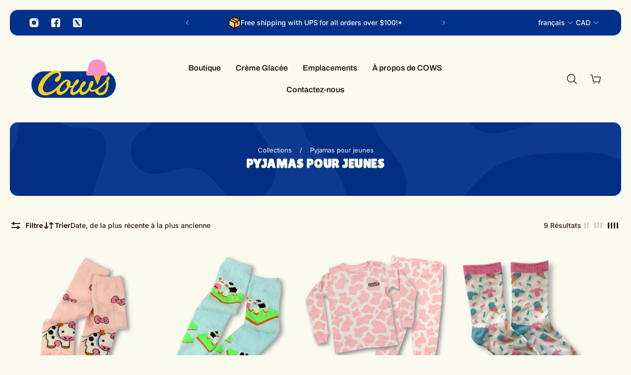

--- FILE ---
content_type: text/html; charset=utf-8
request_url: https://cows.ca/fr/collections/youth-nitewear
body_size: 52407
content:
<!doctype html>
<html lang='fr'>
  <head>
<script type="application/vnd.locksmith+json" data-locksmith>{"version":"v252","locked":false,"initialized":true,"scope":"collection","access_granted":true,"access_denied":false,"requires_customer":false,"manual_lock":false,"remote_lock":false,"has_timeout":false,"remote_rendered":null,"hide_resource":false,"hide_links_to_resource":false,"transparent":true,"locks":{"all":[],"opened":[]},"keys":[],"keys_signature":"174c30b2894d60f584952130e6576f31356a24be92b963d13d9a7a21e04ac2ef","state":{"template":"collection","theme":155231781090,"product":null,"collection":"youth-nitewear","page":null,"blog":null,"article":null,"app":null},"now":1768953355,"path":"\/collections\/youth-nitewear","locale_root_url":"\/fr","canonical_url":"https:\/\/cows.ca\/fr\/collections\/youth-nitewear","customer_id":null,"customer_id_signature":"174c30b2894d60f584952130e6576f31356a24be92b963d13d9a7a21e04ac2ef","cart":null}</script><script data-locksmith>!function(){undefined;!function(){var s=window.Locksmith={},e=document.querySelector('script[type="application/vnd.locksmith+json"]'),n=e&&e.innerHTML;if(s.state={},s.util={},s.loading=!1,n)try{s.state=JSON.parse(n)}catch(d){}if(document.addEventListener&&document.querySelector){var o,i,a,t=[76,79,67,75,83,77,73,84,72,49,49],c=function(){i=t.slice(0)},l="style",r=function(e){e&&27!==e.keyCode&&"click"!==e.type||(document.removeEventListener("keydown",r),document.removeEventListener("click",r),o&&document.body.removeChild(o),o=null)};c(),document.addEventListener("keyup",function(e){if(e.keyCode===i[0]){if(clearTimeout(a),i.shift(),0<i.length)return void(a=setTimeout(c,1e3));c(),r(),(o=document.createElement("div"))[l].width="50%",o[l].maxWidth="1000px",o[l].height="85%",o[l].border="1px rgba(0, 0, 0, 0.2) solid",o[l].background="rgba(255, 255, 255, 0.99)",o[l].borderRadius="4px",o[l].position="fixed",o[l].top="50%",o[l].left="50%",o[l].transform="translateY(-50%) translateX(-50%)",o[l].boxShadow="0 2px 5px rgba(0, 0, 0, 0.3), 0 0 100vh 100vw rgba(0, 0, 0, 0.5)",o[l].zIndex="2147483645";var t=document.createElement("textarea");t.value=JSON.stringify(JSON.parse(n),null,2),t[l].border="none",t[l].display="block",t[l].boxSizing="border-box",t[l].width="100%",t[l].height="100%",t[l].background="transparent",t[l].padding="22px",t[l].fontFamily="monospace",t[l].fontSize="14px",t[l].color="#333",t[l].resize="none",t[l].outline="none",t.readOnly=!0,o.appendChild(t),document.body.appendChild(o),t.addEventListener("click",function(e){e.stopImmediatePropagation()}),t.select(),document.addEventListener("keydown",r),document.addEventListener("click",r)}})}s.isEmbedded=-1!==window.location.search.indexOf("_ab=0&_fd=0&_sc=1"),s.path=s.state.path||window.location.pathname,s.basePath=s.state.locale_root_url.concat("/apps/locksmith").replace(/^\/\//,"/"),s.reloading=!1,s.util.console=window.console||{log:function(){},error:function(){}},s.util.makeUrl=function(e,t){var n,o=s.basePath+e,i=[],a=s.cache();for(n in a)i.push(n+"="+encodeURIComponent(a[n]));for(n in t)i.push(n+"="+encodeURIComponent(t[n]));return s.state.customer_id&&(i.push("customer_id="+encodeURIComponent(s.state.customer_id)),i.push("customer_id_signature="+encodeURIComponent(s.state.customer_id_signature))),o+=(-1===o.indexOf("?")?"?":"&")+i.join("&")},s._initializeCallbacks=[],s.on=function(e,t){if("initialize"!==e)throw'Locksmith.on() currently only supports the "initialize" event';s._initializeCallbacks.push(t)},s.initializeSession=function(e){if(!s.isEmbedded){var t=!1,n=!0,o=!0;(e=e||{}).silent&&(o=n=!(t=!0)),s.ping({silent:t,spinner:n,reload:o,callback:function(){s._initializeCallbacks.forEach(function(e){e()})}})}},s.cache=function(e){var t={};try{var n=function i(e){return(document.cookie.match("(^|; )"+e+"=([^;]*)")||0)[2]};t=JSON.parse(decodeURIComponent(n("locksmith-params")||"{}"))}catch(d){}if(e){for(var o in e)t[o]=e[o];document.cookie="locksmith-params=; expires=Thu, 01 Jan 1970 00:00:00 GMT; path=/",document.cookie="locksmith-params="+encodeURIComponent(JSON.stringify(t))+"; path=/"}return t},s.cache.cart=s.state.cart,s.cache.cartLastSaved=null,s.params=s.cache(),s.util.reload=function(){s.reloading=!0;try{window.location.href=window.location.href.replace(/#.*/,"")}catch(d){s.util.console.error("Preferred reload method failed",d),window.location.reload()}},s.cache.saveCart=function(e){if(!s.cache.cart||s.cache.cart===s.cache.cartLastSaved)return e?e():null;var t=s.cache.cartLastSaved;s.cache.cartLastSaved=s.cache.cart,fetch("/cart/update.js",{method:"POST",headers:{"Content-Type":"application/json",Accept:"application/json"},body:JSON.stringify({attributes:{locksmith:s.cache.cart}})}).then(function(e){if(!e.ok)throw new Error("Cart update failed: "+e.status);return e.json()}).then(function(){e&&e()})["catch"](function(e){if(s.cache.cartLastSaved=t,!s.reloading)throw e})},s.util.spinnerHTML='<style>body{background:#FFF}@keyframes spin{from{transform:rotate(0deg)}to{transform:rotate(360deg)}}#loading{display:flex;width:100%;height:50vh;color:#777;align-items:center;justify-content:center}#loading .spinner{display:block;animation:spin 600ms linear infinite;position:relative;width:50px;height:50px}#loading .spinner-ring{stroke:currentColor;stroke-dasharray:100%;stroke-width:2px;stroke-linecap:round;fill:none}</style><div id="loading"><div class="spinner"><svg width="100%" height="100%"><svg preserveAspectRatio="xMinYMin"><circle class="spinner-ring" cx="50%" cy="50%" r="45%"></circle></svg></svg></div></div>',s.util.clobberBody=function(e){document.body.innerHTML=e},s.util.clobberDocument=function(e){e.responseText&&(e=e.responseText),document.documentElement&&document.removeChild(document.documentElement);var t=document.open("text/html","replace");t.writeln(e),t.close(),setTimeout(function(){var e=t.querySelector("[autofocus]");e&&e.focus()},100)},s.util.serializeForm=function(e){if(e&&"FORM"===e.nodeName){var t,n,o={};for(t=e.elements.length-1;0<=t;t-=1)if(""!==e.elements[t].name)switch(e.elements[t].nodeName){case"INPUT":switch(e.elements[t].type){default:case"text":case"hidden":case"password":case"button":case"reset":case"submit":o[e.elements[t].name]=e.elements[t].value;break;case"checkbox":case"radio":e.elements[t].checked&&(o[e.elements[t].name]=e.elements[t].value);break;case"file":}break;case"TEXTAREA":o[e.elements[t].name]=e.elements[t].value;break;case"SELECT":switch(e.elements[t].type){case"select-one":o[e.elements[t].name]=e.elements[t].value;break;case"select-multiple":for(n=e.elements[t].options.length-1;0<=n;n-=1)e.elements[t].options[n].selected&&(o[e.elements[t].name]=e.elements[t].options[n].value)}break;case"BUTTON":switch(e.elements[t].type){case"reset":case"submit":case"button":o[e.elements[t].name]=e.elements[t].value}}return o}},s.util.on=function(e,a,s,t){t=t||document;var c="locksmith-"+e+a,n=function(e){var t=e.target,n=e.target.parentElement,o=t&&t.className&&(t.className.baseVal||t.className)||"",i=n&&n.className&&(n.className.baseVal||n.className)||"";("string"==typeof o&&-1!==o.split(/\s+/).indexOf(a)||"string"==typeof i&&-1!==i.split(/\s+/).indexOf(a))&&!e[c]&&(e[c]=!0,s(e))};t.attachEvent?t.attachEvent(e,n):t.addEventListener(e,n,!1)},s.util.enableActions=function(e){s.util.on("click","locksmith-action",function(e){e.preventDefault();var t=e.target;t.dataset.confirmWith&&!confirm(t.dataset.confirmWith)||(t.disabled=!0,t.innerText=t.dataset.disableWith,s.post("/action",t.dataset.locksmithParams,{spinner:!1,type:"text",success:function(e){(e=JSON.parse(e.responseText)).message&&alert(e.message),s.util.reload()}}))},e)},s.util.inject=function(e,t){var n=["data","locksmith","append"];if(-1!==t.indexOf(n.join("-"))){var o=document.createElement("div");o.innerHTML=t,e.appendChild(o)}else e.innerHTML=t;var i,a,s=e.querySelectorAll("script");for(a=0;a<s.length;++a){i=s[a];var c=document.createElement("script");if(i.type&&(c.type=i.type),i.src)c.src=i.src;else{var l=document.createTextNode(i.innerHTML);c.appendChild(l)}e.appendChild(c)}var r=e.querySelector("[autofocus]");r&&r.focus()},s.post=function(e,t,n){!1!==(n=n||{}).spinner&&s.util.clobberBody(s.util.spinnerHTML);var o={};n.container===document?(o.layout=1,n.success=function(e){s.util.clobberDocument(e)}):n.container&&(o.layout=0,n.success=function(e){var t=document.getElementById(n.container);s.util.inject(t,e),t.id===t.firstChild.id&&t.parentElement.replaceChild(t.firstChild,t)}),n.form_type&&(t.form_type=n.form_type),n.include_layout_classes!==undefined&&(t.include_layout_classes=n.include_layout_classes),n.lock_id!==undefined&&(t.lock_id=n.lock_id),s.loading=!0;var i=s.util.makeUrl(e,o),a="json"===n.type||"text"===n.type;fetch(i,{method:"POST",headers:{"Content-Type":"application/json",Accept:a?"application/json":"text/html"},body:JSON.stringify(t)}).then(function(e){if(!e.ok)throw new Error("Request failed: "+e.status);return e.text()}).then(function(e){var t=n.success||s.util.clobberDocument;t(a?{responseText:e}:e)})["catch"](function(e){if(!s.reloading)if("dashboard.weglot.com"!==window.location.host){if(!n.silent)throw alert("Something went wrong! Please refresh and try again."),e;console.error(e)}else console.error(e)})["finally"](function(){s.loading=!1})},s.postResource=function(e,t){e.path=s.path,e.search=window.location.search,e.state=s.state,e.passcode&&(e.passcode=e.passcode.trim()),e.email&&(e.email=e.email.trim()),e.state.cart=s.cache.cart,e.locksmith_json=s.jsonTag,e.locksmith_json_signature=s.jsonTagSignature,s.post("/resource",e,t)},s.ping=function(e){if(!s.isEmbedded){e=e||{};s.post("/ping",{path:s.path,search:window.location.search,state:s.state},{spinner:!!e.spinner,silent:"undefined"==typeof e.silent||e.silent,type:"text",success:function(e){e&&e.responseText?(e=JSON.parse(e.responseText)).messages&&0<e.messages.length&&s.showMessages(e.messages):console.error("[Locksmith] Invalid result in ping callback:",e)}})}},s.timeoutMonitor=function(){var e=s.cache.cart;s.ping({callback:function(){e!==s.cache.cart||setTimeout(function(){s.timeoutMonitor()},6e4)}})},s.showMessages=function(e){var t=document.createElement("div");t.style.position="fixed",t.style.left=0,t.style.right=0,t.style.bottom="-50px",t.style.opacity=0,t.style.background="#191919",t.style.color="#ddd",t.style.transition="bottom 0.2s, opacity 0.2s",t.style.zIndex=999999,t.innerHTML="        <style>          .locksmith-ab .locksmith-b { display: none; }          .locksmith-ab.toggled .locksmith-b { display: flex; }          .locksmith-ab.toggled .locksmith-a { display: none; }          .locksmith-flex { display: flex; flex-wrap: wrap; justify-content: space-between; align-items: center; padding: 10px 20px; }          .locksmith-message + .locksmith-message { border-top: 1px #555 solid; }          .locksmith-message a { color: inherit; font-weight: bold; }          .locksmith-message a:hover { color: inherit; opacity: 0.8; }          a.locksmith-ab-toggle { font-weight: inherit; text-decoration: underline; }          .locksmith-text { flex-grow: 1; }          .locksmith-cta { flex-grow: 0; text-align: right; }          .locksmith-cta button { transform: scale(0.8); transform-origin: left; }          .locksmith-cta > * { display: block; }          .locksmith-cta > * + * { margin-top: 10px; }          .locksmith-message a.locksmith-close { flex-grow: 0; text-decoration: none; margin-left: 15px; font-size: 30px; font-family: monospace; display: block; padding: 2px 10px; }                    @media screen and (max-width: 600px) {            .locksmith-wide-only { display: none !important; }            .locksmith-flex { padding: 0 15px; }            .locksmith-flex > * { margin-top: 5px; margin-bottom: 5px; }            .locksmith-cta { text-align: left; }          }                    @media screen and (min-width: 601px) {            .locksmith-narrow-only { display: none !important; }          }        </style>      "+e.map(function(e){return'<div class="locksmith-message">'+e+"</div>"}).join(""),document.body.appendChild(t),document.body.style.position="relative",document.body.parentElement.style.paddingBottom=t.offsetHeight+"px",setTimeout(function(){t.style.bottom=0,t.style.opacity=1},50),s.util.on("click","locksmith-ab-toggle",function(e){e.preventDefault();for(var t=e.target.parentElement;-1===t.className.split(" ").indexOf("locksmith-ab");)t=t.parentElement;-1!==t.className.split(" ").indexOf("toggled")?t.className=t.className.replace("toggled",""):t.className=t.className+" toggled"}),s.util.enableActions(t)}}()}();</script>
      <script data-locksmith>Locksmith.cache.cart=null</script>

  <script data-locksmith>Locksmith.jsonTag="{\"version\":\"v252\",\"locked\":false,\"initialized\":true,\"scope\":\"collection\",\"access_granted\":true,\"access_denied\":false,\"requires_customer\":false,\"manual_lock\":false,\"remote_lock\":false,\"has_timeout\":false,\"remote_rendered\":null,\"hide_resource\":false,\"hide_links_to_resource\":false,\"transparent\":true,\"locks\":{\"all\":[],\"opened\":[]},\"keys\":[],\"keys_signature\":\"174c30b2894d60f584952130e6576f31356a24be92b963d13d9a7a21e04ac2ef\",\"state\":{\"template\":\"collection\",\"theme\":155231781090,\"product\":null,\"collection\":\"youth-nitewear\",\"page\":null,\"blog\":null,\"article\":null,\"app\":null},\"now\":1768953355,\"path\":\"\\\/collections\\\/youth-nitewear\",\"locale_root_url\":\"\\\/fr\",\"canonical_url\":\"https:\\\/\\\/cows.ca\\\/fr\\\/collections\\\/youth-nitewear\",\"customer_id\":null,\"customer_id_signature\":\"174c30b2894d60f584952130e6576f31356a24be92b963d13d9a7a21e04ac2ef\",\"cart\":null}";Locksmith.jsonTagSignature="6eddde87e128e4a17cafd3ed0bbde741c484da1a773dd94829663117ea8c515d"</script>
<script src="https://sapi.negate.io/script/ErKwNM+3JivmfIyjmyN9hA==?shop=shop-cows.myshopify.com"></script>
    <!-- APRIL 2024 - MAKING COW IDEAS PAGE NO INDEX -->
      

    

    
    
    <meta charset='utf-8'>
    <meta http-equiv='X-UA-Compatible' content='IE=edge'>
    <meta name='viewport' content='width=device-width,initial-scale=1'>
    <meta name='theme-color' content='primary'><link rel='icon' type='image/png' href='//cows.ca/cdn/shop/files/cows-cone_d6fab815-62ef-438c-a0ba-a58d7a8f6105.png?crop=center&height=32&v=1707407729&width=32'><meta property='og:site_name' content='COWS'>
<meta property='og:url' content='https://cows.ca/fr/collections/youth-nitewear'>
<meta property='og:title' content='Pyjamas pour jeunes'>
<meta property='og:type' content='product.group'>
<meta property='og:description' content='Offrez-vous des glaces artisanales préparées avec les meilleurs ingrédients chez COWS. Découvrez nos délicieuses saveurs et achetez des vêtements uniques inspirés des îles. Goûtez à la tradition depuis 1983 !'><meta
    property='og:image'
    content='http://cows.ca/cdn/shop/collections/DSC_2145_1.jpg?crop=center&height=3648&v=1755879307&width=5472'
  >
  <meta
    property='og:image:secure_url'
    content='https://cows.ca/cdn/shop/collections/DSC_2145_1.jpg?crop=center&height=3648&v=1755879307&width=5472'
  >
  <meta property='og:image:width' content='5472'>
  <meta property='og:image:height' content='3648'><meta name='twitter:site' content='@cowsicecream'><meta name='twitter:card' content='summary_large_image'>
<meta name='twitter:title' content='Pyjamas pour jeunes'>
<meta name='twitter:description' content='Offrez-vous des glaces artisanales préparées avec les meilleurs ingrédients chez COWS. Découvrez nos délicieuses saveurs et achetez des vêtements uniques inspirés des îles. Goûtez à la tradition depuis 1983 !'>

    <link rel='canonical' href='https://cows.ca/fr/collections/youth-nitewear'>
    <link rel='preconnect' href='https://cdn.shopify.com' crossorigin>
    <link rel='preconnect' href='https://fonts.shopifycdn.com' crossorigin>
    
    <!-- FONTS -->
    <link rel="preconnect" href="https://fonts.googleapis.com">
    <link rel="preconnect" href="https://fonts.gstatic.com" crossorigin>
    <link href="https://fonts.googleapis.com/css2?family=Lilita+One&display=swap" rel="stylesheet">
    
    <!-- MAILCHIMP JS -->
    <script type="text/javascript" src="//s3.amazonaws.com/downloads.mailchimp.com/js/mc-validate.js" async></script>
    <script type="text/javascript">(function($) {window.fnames = new Array(); window.ftypes = new Array();fnames[0]='EMAIL';ftypes[0]='email';fnames[2]='MMERGE2';ftypes[2]='text';}(jQuery));var $mcj = jQuery.noConflict(true);</script>
    
    <title>
      Pyjamas pour jeunes

        &ndash; COWS</title>

    <style data-shopify>:root{/* product card */--gsc-product-card-title-font-family:Archivo, sans-serif;--gsc-product-card-title-font-style:normal;--gsc-product-card-title-font-weight:500;--gsc-product-card-title-transform:none;--gsc-product-card-title-letter-spacing:0px;--gsc-product-card-title-font-size:calc(1.4rem * 1.1);--gsc-product-card-title-line-height:calc(22 / 14);--gsc-product-card-price-font-size:var(--gsc-product-card-price-font-size-sm);--gsc-product-card-price-line-height:var(--gsc-product-card-price-line-height-sm);--gsc-product-card-price-font-weight:700;--gsc-product-sale-badge-background:rgb(213, 46, 39);--gsc-product-sale-badge-color:rgb(255, 251, 245);--gsc-product-sold-out-badge-background:255, 251, 245;--gsc-product-sold-out-badge-color:30, 19, 7;--gsc-product-custom-badge-1-background:rgb(165, 83, 255);--gsc-product-custom-badge-1-color:rgb(255, 255, 255);--gsc-product-custom-badge-2-background:rgb(93, 84, 163);--gsc-product-custom-badge-2-color:rgb(255, 255, 255);--gsc-product-custom-badge-3-background:rgb(163, 103, 84);--gsc-product-custom-badge-3-color:rgb(255, 255, 255);/* product and product card badges */--gsc-product-highlight-price-color:rgb(213, 46, 39);--gsc-product-sale-amount-badge-background:rgb(213, 46, 39);--gsc-product-sale-amount-badge-color:rgb(255, 251, 245);/* cart icon in header */--gsc-header-cart-icon-background-color:#002874;--gsc-header-cart-icon-text-color:#ffffff;/* shipping bar */--gsc-free-shipping-bar-bg:30, 19, 7;--gsc-free-shipping-bar-color:30, 19, 7;/* headings */--gsc-headings-font-family:Archivo, sans-serif;--gsc-headings-font-style:normal;--gsc-headings-font-weight:700;--gsc-headings-text-transform:uppercase;--gsc-headings-letter-spacing:0px;--gsc-headings-word-spacing:0rem;/* body text */--gsc-body-font-family:Inter, sans-serif;--gsc-body-font-style:normal;--gsc-body-font-weight:400;/* button */--gsc-button-font-family:"Archivo Narrow", sans-serif;--gsc-button-font-style:normal;--gsc-button-font-weight:600;--gsc-button-letter-spacing:1px;--gsc-button-font-size:calc(1.4rem * 1.15);--gsc-button-line-height:calc(22 / 14);--gsc-button-text-transform:uppercase;/* menu */--gsc-menu-font-family:Archivo, sans-serif;--gsc-menu-font-style:normal;--gsc-menu-font-weight:600;--gsc-menu-font-letter-spacing:0px;--gsc-menu-font-size:calc(var(--gsc-fz-11) * 1.0);--gsc-menu-line-height:calc(24 / 16);--gsc-menu-text-transform:none;/* icons */--gsc-blockquote-icon:url(//cows.ca/cdn/shop/t/73/assets/blockquote-icon_small.png?v=135287403125014426651765381107);/* container */--gsc-page-width:1920px;--gsc-default-card-image-ratio:var(--gsc-square-image-ratio);--gsc-default-shape-fill-mode:cover;}.color-default{--gsc-text-color:44, 27, 11;--gsc-background-color:250, 250, 239;--gsc-foreground-color:255, 225, 237;--gsc-border-color:234, 233, 231;--gsc-button-background-color:0, 49, 138;--gsc-button-text-color:250, 250, 239;}body,.color-primary{--gsc-text-color:44, 27, 11;--gsc-background-color:250, 250, 239;--gsc-foreground-color:255, 225, 237;--gsc-border-color:234, 233, 231;--gsc-button-background-color:0, 49, 138;--gsc-button-text-color:250, 250, 239;}.color-secondary{--gsc-text-color:44, 27, 11;--gsc-background-color:255, 225, 237;--gsc-foreground-color:250, 250, 239;--gsc-border-color:250, 250, 239;--gsc-button-background-color:242, 146, 189;--gsc-button-text-color:44, 27, 11;}.color-custom-1{--gsc-text-color:250, 250, 239;--gsc-background-color:44, 27, 11;--gsc-foreground-color:30, 19, 7;--gsc-border-color:250, 250, 239;--gsc-button-background-color:242, 146, 189;--gsc-button-text-color:44, 27, 11;}.color-custom-2{--gsc-text-color:44, 27, 11;--gsc-background-color:212, 239, 248;--gsc-foreground-color:242, 146, 189;--gsc-border-color:234, 233, 231;--gsc-button-background-color:242, 146, 189;--gsc-button-text-color:44, 27, 11;}.color-custom-3{--gsc-text-color:44, 27, 11;--gsc-background-color:255, 241, 219;--gsc-foreground-color:255, 177, 53;--gsc-border-color:21, 10, 10;--gsc-button-background-color:0, 49, 138;--gsc-button-text-color:250, 250, 239;}.color-white{--gsc-text-color:250, 250, 239;--gsc-background-color:0, 49, 138;--gsc-foreground-color:0, 40, 116;--gsc-border-color:250, 250, 239;--gsc-button-background-color:254, 239, 215;--gsc-button-text-color:44, 27, 11;}.color-black{--gsc-text-color:44, 27, 11;--gsc-background-color:242, 146, 189;--gsc-foreground-color:250, 250, 239;--gsc-border-color:44, 27, 11;--gsc-button-background-color:44, 27, 11;--gsc-button-text-color:250, 250, 239;}</style> 
    <link href="//cows.ca/cdn/shop/t/73/assets/index.js?v=42889794669047349701765381109" as="script" rel="preload">
    <link href="//cows.ca/cdn/shop/t/73/assets/index.css?v=23544325323495969411765381108" rel="stylesheet" type="text/css" media="all" />
    <link rel='preload' as='font' href='//cows.ca/cdn/fonts/inter/inter_n4.b2a3f24c19b4de56e8871f609e73ca7f6d2e2bb9.woff2' type='font/woff2' crossorigin><style data-shopify>
    @font-face {
  font-family: Inter;
  font-weight: 400;
  font-style: normal;
  font-display: swap;
  src: url("//cows.ca/cdn/fonts/inter/inter_n4.b2a3f24c19b4de56e8871f609e73ca7f6d2e2bb9.woff2") format("woff2"),
       url("//cows.ca/cdn/fonts/inter/inter_n4.af8052d517e0c9ffac7b814872cecc27ae1fa132.woff") format("woff");
}


    @font-face {
  font-family: Inter;
  font-weight: 500;
  font-style: normal;
  font-display: swap;
  src: url("//cows.ca/cdn/fonts/inter/inter_n5.d7101d5e168594dd06f56f290dd759fba5431d97.woff2") format("woff2"),
       url("//cows.ca/cdn/fonts/inter/inter_n5.5332a76bbd27da00474c136abb1ca3cbbf259068.woff") format("woff");
}

    @font-face {
  font-family: Inter;
  font-weight: 600;
  font-style: normal;
  font-display: swap;
  src: url("//cows.ca/cdn/fonts/inter/inter_n6.771af0474a71b3797eb38f3487d6fb79d43b6877.woff2") format("woff2"),
       url("//cows.ca/cdn/fonts/inter/inter_n6.88c903d8f9e157d48b73b7777d0642925bcecde7.woff") format("woff");
}

    @font-face {
  font-family: Inter;
  font-weight: 700;
  font-style: normal;
  font-display: swap;
  src: url("//cows.ca/cdn/fonts/inter/inter_n7.02711e6b374660cfc7915d1afc1c204e633421e4.woff2") format("woff2"),
       url("//cows.ca/cdn/fonts/inter/inter_n7.6dab87426f6b8813070abd79972ceaf2f8d3b012.woff") format("woff");
}


    @font-face {
  font-family: Inter;
  font-weight: 400;
  font-style: italic;
  font-display: swap;
  src: url("//cows.ca/cdn/fonts/inter/inter_i4.feae1981dda792ab80d117249d9c7e0f1017e5b3.woff2") format("woff2"),
       url("//cows.ca/cdn/fonts/inter/inter_i4.62773b7113d5e5f02c71486623cf828884c85c6e.woff") format("woff");
}

    @font-face {
  font-family: Inter;
  font-weight: 500;
  font-style: italic;
  font-display: swap;
  src: url("//cows.ca/cdn/fonts/inter/inter_i5.4474f48e6ab2b1e01aa2b6d942dd27fa24f2d99f.woff2") format("woff2"),
       url("//cows.ca/cdn/fonts/inter/inter_i5.493dbd6ee8e49f4ad722ebb68d92f201af2c2f56.woff") format("woff");
}

    @font-face {
  font-family: Inter;
  font-weight: 600;
  font-style: italic;
  font-display: swap;
  src: url("//cows.ca/cdn/fonts/inter/inter_i6.3bbe0fe1c7ee4f282f9c2e296f3e4401a48cbe19.woff2") format("woff2"),
       url("//cows.ca/cdn/fonts/inter/inter_i6.8bea21f57a10d5416ddf685e2c91682ec237876d.woff") format("woff");
}

    @font-face {
  font-family: Inter;
  font-weight: 700;
  font-style: italic;
  font-display: swap;
  src: url("//cows.ca/cdn/fonts/inter/inter_i7.b377bcd4cc0f160622a22d638ae7e2cd9b86ea4c.woff2") format("woff2"),
       url("//cows.ca/cdn/fonts/inter/inter_i7.7c69a6a34e3bb44fcf6f975857e13b9a9b25beb4.woff") format("woff");
}

  </style>


<link rel='preload' as='font' href='//cows.ca/cdn/fonts/archivo/archivo_n7.651b020b3543640c100112be6f1c1b8e816c7f13.woff2' type='font/woff2' crossorigin><style data-shopify>
    @font-face {
  font-family: Archivo;
  font-weight: 700;
  font-style: normal;
  font-display: swap;
  src: url("//cows.ca/cdn/fonts/archivo/archivo_n7.651b020b3543640c100112be6f1c1b8e816c7f13.woff2") format("woff2"),
       url("//cows.ca/cdn/fonts/archivo/archivo_n7.7e9106d320e6594976a7dcb57957f3e712e83c96.woff") format("woff");
}


    @font-face {
  font-family: Archivo;
  font-weight: 500;
  font-style: normal;
  font-display: swap;
  src: url("//cows.ca/cdn/fonts/archivo/archivo_n5.272841b6d6b831864f7fecfa55541752bb399511.woff2") format("woff2"),
       url("//cows.ca/cdn/fonts/archivo/archivo_n5.27fb58a71a175084eb68e15500549a69fe15738e.woff") format("woff");
}

    @font-face {
  font-family: Archivo;
  font-weight: 600;
  font-style: normal;
  font-display: swap;
  src: url("//cows.ca/cdn/fonts/archivo/archivo_n6.06ce7cb3e84f9557d04c35761e39e39ea101fb19.woff2") format("woff2"),
       url("//cows.ca/cdn/fonts/archivo/archivo_n6.5dd16bc207dfc6d25ca8472d89387d828f610453.woff") format("woff");
}

    @font-face {
  font-family: Archivo;
  font-weight: 700;
  font-style: normal;
  font-display: swap;
  src: url("//cows.ca/cdn/fonts/archivo/archivo_n7.651b020b3543640c100112be6f1c1b8e816c7f13.woff2") format("woff2"),
       url("//cows.ca/cdn/fonts/archivo/archivo_n7.7e9106d320e6594976a7dcb57957f3e712e83c96.woff") format("woff");
}


    @font-face {
  font-family: Archivo;
  font-weight: 700;
  font-style: italic;
  font-display: swap;
  src: url("//cows.ca/cdn/fonts/archivo/archivo_i7.3dc798c6f261b8341dd97dd5c78d97d457c63517.woff2") format("woff2"),
       url("//cows.ca/cdn/fonts/archivo/archivo_i7.3b65e9d326e7379bd5f15bcb927c5d533d950ff6.woff") format("woff");
}

    @font-face {
  font-family: Archivo;
  font-weight: 500;
  font-style: italic;
  font-display: swap;
  src: url("//cows.ca/cdn/fonts/archivo/archivo_i5.b51f628bdb8daa9bbf4f36ec4082416f5e2cdf20.woff2") format("woff2"),
       url("//cows.ca/cdn/fonts/archivo/archivo_i5.72af52f07bc3bbb646e8e74c7e33e7883fca06f6.woff") format("woff");
}

    @font-face {
  font-family: Archivo;
  font-weight: 600;
  font-style: italic;
  font-display: swap;
  src: url("//cows.ca/cdn/fonts/archivo/archivo_i6.0bb24d252a74d8be5c11aebd8e0623d0e78d962e.woff2") format("woff2"),
       url("//cows.ca/cdn/fonts/archivo/archivo_i6.fbf64fc840abbe90ebdedde597401d7b3b9f31ef.woff") format("woff");
}

    @font-face {
  font-family: Archivo;
  font-weight: 700;
  font-style: italic;
  font-display: swap;
  src: url("//cows.ca/cdn/fonts/archivo/archivo_i7.3dc798c6f261b8341dd97dd5c78d97d457c63517.woff2") format("woff2"),
       url("//cows.ca/cdn/fonts/archivo/archivo_i7.3b65e9d326e7379bd5f15bcb927c5d533d950ff6.woff") format("woff");
}

  </style>






<link rel='preload' as='font' href='//cows.ca/cdn/fonts/archivo_narrow/archivonarrow_n6.39db873f9e4e9c8ab7083354b267ce7500b7ee9e.woff2' type='font/woff2' crossorigin><style data-shopify>
    @font-face {
  font-family: "Archivo Narrow";
  font-weight: 500;
  font-style: normal;
  font-display: swap;
  src: url("//cows.ca/cdn/fonts/archivo_narrow/archivonarrow_n5.d7d2ed7fbf03e65de95fbf4dd65b8f16594058a7.woff2") format("woff2"),
       url("//cows.ca/cdn/fonts/archivo_narrow/archivonarrow_n5.1b34a2bfca6fa7ceb43f421bf0098175c735e91b.woff") format("woff");
}

    @font-face {
  font-family: "Archivo Narrow";
  font-weight: 600;
  font-style: normal;
  font-display: swap;
  src: url("//cows.ca/cdn/fonts/archivo_narrow/archivonarrow_n6.39db873f9e4e9c8ab7083354b267ce7500b7ee9e.woff2") format("woff2"),
       url("//cows.ca/cdn/fonts/archivo_narrow/archivonarrow_n6.997d285d710a777a602467368cc2fbd11a20033e.woff") format("woff");
}

    

    @font-face {
  font-family: "Archivo Narrow";
  font-weight: 600;
  font-style: italic;
  font-display: swap;
  src: url("//cows.ca/cdn/fonts/archivo_narrow/archivonarrow_i6.21c69730cb55f9ff454529f520897ee241e78c97.woff2") format("woff2"),
       url("//cows.ca/cdn/fonts/archivo_narrow/archivonarrow_i6.6c25ccdf80ef4616ffdc61ea3e51d7ed480f0d13.woff") format("woff");
}

    @font-face {
  font-family: "Archivo Narrow";
  font-weight: 500;
  font-style: italic;
  font-display: swap;
  src: url("//cows.ca/cdn/fonts/archivo_narrow/archivonarrow_i5.6463a36acce2afb4e2a146410458a5b09d2093ae.woff2") format("woff2"),
       url("//cows.ca/cdn/fonts/archivo_narrow/archivonarrow_i5.9aaf70cccc41d8a78633ee26522c2ed33d433d95.woff") format("woff");
}

    @font-face {
  font-family: "Archivo Narrow";
  font-weight: 600;
  font-style: italic;
  font-display: swap;
  src: url("//cows.ca/cdn/fonts/archivo_narrow/archivonarrow_i6.21c69730cb55f9ff454529f520897ee241e78c97.woff2") format("woff2"),
       url("//cows.ca/cdn/fonts/archivo_narrow/archivonarrow_i6.6c25ccdf80ef4616ffdc61ea3e51d7ed480f0d13.woff") format("woff");
}

    
  </style>


    <script>window.performance && window.performance.mark && window.performance.mark('shopify.content_for_header.start');</script><meta name="facebook-domain-verification" content="wqh4xhkjw1nmcbao61h1ki36ot4cks">
<meta id="shopify-digital-wallet" name="shopify-digital-wallet" content="/67913449698/digital_wallets/dialog">
<meta name="shopify-checkout-api-token" content="21e0367c361d45b63c962cf6efb020ee">
<link rel="alternate" type="application/atom+xml" title="Feed" href="/fr/collections/youth-nitewear.atom" />
<link rel="alternate" hreflang="x-default" href="https://cows.ca/collections/youth-nitewear">
<link rel="alternate" hreflang="en" href="https://cows.ca/collections/youth-nitewear">
<link rel="alternate" hreflang="fr" href="https://cows.ca/fr/collections/youth-nitewear">
<link rel="alternate" type="application/json+oembed" href="https://cows.ca/fr/collections/youth-nitewear.oembed">
<script async="async" src="/checkouts/internal/preloads.js?locale=fr-CA"></script>
<link rel="preconnect" href="https://shop.app" crossorigin="anonymous">
<script async="async" src="https://shop.app/checkouts/internal/preloads.js?locale=fr-CA&shop_id=67913449698" crossorigin="anonymous"></script>
<script id="apple-pay-shop-capabilities" type="application/json">{"shopId":67913449698,"countryCode":"CA","currencyCode":"CAD","merchantCapabilities":["supports3DS"],"merchantId":"gid:\/\/shopify\/Shop\/67913449698","merchantName":"COWS","requiredBillingContactFields":["postalAddress","email"],"requiredShippingContactFields":["postalAddress","email"],"shippingType":"shipping","supportedNetworks":["visa","masterCard","amex","discover","interac","jcb"],"total":{"type":"pending","label":"COWS","amount":"1.00"},"shopifyPaymentsEnabled":true,"supportsSubscriptions":true}</script>
<script id="shopify-features" type="application/json">{"accessToken":"21e0367c361d45b63c962cf6efb020ee","betas":["rich-media-storefront-analytics"],"domain":"cows.ca","predictiveSearch":true,"shopId":67913449698,"locale":"fr"}</script>
<script>var Shopify = Shopify || {};
Shopify.shop = "shop-cows.myshopify.com";
Shopify.locale = "fr";
Shopify.currency = {"active":"CAD","rate":"1.0"};
Shopify.country = "CA";
Shopify.theme = {"name":"COWS - December","id":155231781090,"schema_name":"Aurora","schema_version":"2.4.1","theme_store_id":1770,"role":"main"};
Shopify.theme.handle = "null";
Shopify.theme.style = {"id":null,"handle":null};
Shopify.cdnHost = "cows.ca/cdn";
Shopify.routes = Shopify.routes || {};
Shopify.routes.root = "/fr/";</script>
<script type="module">!function(o){(o.Shopify=o.Shopify||{}).modules=!0}(window);</script>
<script>!function(o){function n(){var o=[];function n(){o.push(Array.prototype.slice.apply(arguments))}return n.q=o,n}var t=o.Shopify=o.Shopify||{};t.loadFeatures=n(),t.autoloadFeatures=n()}(window);</script>
<script>
  window.ShopifyPay = window.ShopifyPay || {};
  window.ShopifyPay.apiHost = "shop.app\/pay";
  window.ShopifyPay.redirectState = null;
</script>
<script id="shop-js-analytics" type="application/json">{"pageType":"collection"}</script>
<script defer="defer" async type="module" src="//cows.ca/cdn/shopifycloud/shop-js/modules/v2/client.init-shop-cart-sync_INwxTpsh.fr.esm.js"></script>
<script defer="defer" async type="module" src="//cows.ca/cdn/shopifycloud/shop-js/modules/v2/chunk.common_YNAa1F1g.esm.js"></script>
<script type="module">
  await import("//cows.ca/cdn/shopifycloud/shop-js/modules/v2/client.init-shop-cart-sync_INwxTpsh.fr.esm.js");
await import("//cows.ca/cdn/shopifycloud/shop-js/modules/v2/chunk.common_YNAa1F1g.esm.js");

  window.Shopify.SignInWithShop?.initShopCartSync?.({"fedCMEnabled":true,"windoidEnabled":true});

</script>
<script>
  window.Shopify = window.Shopify || {};
  if (!window.Shopify.featureAssets) window.Shopify.featureAssets = {};
  window.Shopify.featureAssets['shop-js'] = {"shop-cart-sync":["modules/v2/client.shop-cart-sync_BVs4vSl-.fr.esm.js","modules/v2/chunk.common_YNAa1F1g.esm.js"],"init-fed-cm":["modules/v2/client.init-fed-cm_CEmYoMXU.fr.esm.js","modules/v2/chunk.common_YNAa1F1g.esm.js"],"shop-button":["modules/v2/client.shop-button_BhVpOdEY.fr.esm.js","modules/v2/chunk.common_YNAa1F1g.esm.js"],"init-windoid":["modules/v2/client.init-windoid_DVncJssP.fr.esm.js","modules/v2/chunk.common_YNAa1F1g.esm.js"],"shop-cash-offers":["modules/v2/client.shop-cash-offers_CD5ChB-w.fr.esm.js","modules/v2/chunk.common_YNAa1F1g.esm.js","modules/v2/chunk.modal_DXhkN-5p.esm.js"],"shop-toast-manager":["modules/v2/client.shop-toast-manager_CMZA41xP.fr.esm.js","modules/v2/chunk.common_YNAa1F1g.esm.js"],"init-shop-email-lookup-coordinator":["modules/v2/client.init-shop-email-lookup-coordinator_Dxg3Qq63.fr.esm.js","modules/v2/chunk.common_YNAa1F1g.esm.js"],"pay-button":["modules/v2/client.pay-button_CApwTr-J.fr.esm.js","modules/v2/chunk.common_YNAa1F1g.esm.js"],"avatar":["modules/v2/client.avatar_BTnouDA3.fr.esm.js"],"init-shop-cart-sync":["modules/v2/client.init-shop-cart-sync_INwxTpsh.fr.esm.js","modules/v2/chunk.common_YNAa1F1g.esm.js"],"shop-login-button":["modules/v2/client.shop-login-button_Ctct7BR2.fr.esm.js","modules/v2/chunk.common_YNAa1F1g.esm.js","modules/v2/chunk.modal_DXhkN-5p.esm.js"],"init-customer-accounts-sign-up":["modules/v2/client.init-customer-accounts-sign-up_DTysEz83.fr.esm.js","modules/v2/client.shop-login-button_Ctct7BR2.fr.esm.js","modules/v2/chunk.common_YNAa1F1g.esm.js","modules/v2/chunk.modal_DXhkN-5p.esm.js"],"init-shop-for-new-customer-accounts":["modules/v2/client.init-shop-for-new-customer-accounts_wbmNjFX3.fr.esm.js","modules/v2/client.shop-login-button_Ctct7BR2.fr.esm.js","modules/v2/chunk.common_YNAa1F1g.esm.js","modules/v2/chunk.modal_DXhkN-5p.esm.js"],"init-customer-accounts":["modules/v2/client.init-customer-accounts_DqpN27KS.fr.esm.js","modules/v2/client.shop-login-button_Ctct7BR2.fr.esm.js","modules/v2/chunk.common_YNAa1F1g.esm.js","modules/v2/chunk.modal_DXhkN-5p.esm.js"],"shop-follow-button":["modules/v2/client.shop-follow-button_CBz8VXaE.fr.esm.js","modules/v2/chunk.common_YNAa1F1g.esm.js","modules/v2/chunk.modal_DXhkN-5p.esm.js"],"lead-capture":["modules/v2/client.lead-capture_Bo6pQGej.fr.esm.js","modules/v2/chunk.common_YNAa1F1g.esm.js","modules/v2/chunk.modal_DXhkN-5p.esm.js"],"checkout-modal":["modules/v2/client.checkout-modal_B_8gz53b.fr.esm.js","modules/v2/chunk.common_YNAa1F1g.esm.js","modules/v2/chunk.modal_DXhkN-5p.esm.js"],"shop-login":["modules/v2/client.shop-login_CTIGRVE1.fr.esm.js","modules/v2/chunk.common_YNAa1F1g.esm.js","modules/v2/chunk.modal_DXhkN-5p.esm.js"],"payment-terms":["modules/v2/client.payment-terms_BUSo56Mg.fr.esm.js","modules/v2/chunk.common_YNAa1F1g.esm.js","modules/v2/chunk.modal_DXhkN-5p.esm.js"]};
</script>
<script>(function() {
  var isLoaded = false;
  function asyncLoad() {
    if (isLoaded) return;
    isLoaded = true;
    var urls = ["https:\/\/chimpstatic.com\/mcjs-connected\/js\/users\/1ab725991a2a7aae91b3223d5\/d7d30c766e93bfdec3de498c1.js?shop=shop-cows.myshopify.com","https:\/\/storage.nfcube.com\/instafeed-1a717c2c43fa6d35258b0315e504e070.js?shop=shop-cows.myshopify.com","https:\/\/static.ablestar.app\/link-manager\/404-tracker\/67913449698\/c9e27093-934e-4b09-b283-3650aab149a6.js?shop=shop-cows.myshopify.com","https:\/\/cdn.rebuyengine.com\/onsite\/js\/rebuy.js?shop=shop-cows.myshopify.com"];
    for (var i = 0; i < urls.length; i++) {
      var s = document.createElement('script');
      s.type = 'text/javascript';
      s.async = true;
      s.src = urls[i];
      var x = document.getElementsByTagName('script')[0];
      x.parentNode.insertBefore(s, x);
    }
  };
  if(window.attachEvent) {
    window.attachEvent('onload', asyncLoad);
  } else {
    window.addEventListener('load', asyncLoad, false);
  }
})();</script>
<script id="__st">var __st={"a":67913449698,"offset":-14400,"reqid":"6f6b72cb-5244-440f-a18b-4fec978aadf8-1768953355","pageurl":"cows.ca\/fr\/collections\/youth-nitewear","u":"1e9da7a633f1","p":"collection","rtyp":"collection","rid":426951311586};</script>
<script>window.ShopifyPaypalV4VisibilityTracking = true;</script>
<script id="captcha-bootstrap">!function(){'use strict';const t='contact',e='account',n='new_comment',o=[[t,t],['blogs',n],['comments',n],[t,'customer']],c=[[e,'customer_login'],[e,'guest_login'],[e,'recover_customer_password'],[e,'create_customer']],r=t=>t.map((([t,e])=>`form[action*='/${t}']:not([data-nocaptcha='true']) input[name='form_type'][value='${e}']`)).join(','),a=t=>()=>t?[...document.querySelectorAll(t)].map((t=>t.form)):[];function s(){const t=[...o],e=r(t);return a(e)}const i='password',u='form_key',d=['recaptcha-v3-token','g-recaptcha-response','h-captcha-response',i],f=()=>{try{return window.sessionStorage}catch{return}},m='__shopify_v',_=t=>t.elements[u];function p(t,e,n=!1){try{const o=window.sessionStorage,c=JSON.parse(o.getItem(e)),{data:r}=function(t){const{data:e,action:n}=t;return t[m]||n?{data:e,action:n}:{data:t,action:n}}(c);for(const[e,n]of Object.entries(r))t.elements[e]&&(t.elements[e].value=n);n&&o.removeItem(e)}catch(o){console.error('form repopulation failed',{error:o})}}const l='form_type',E='cptcha';function T(t){t.dataset[E]=!0}const w=window,h=w.document,L='Shopify',v='ce_forms',y='captcha';let A=!1;((t,e)=>{const n=(g='f06e6c50-85a8-45c8-87d0-21a2b65856fe',I='https://cdn.shopify.com/shopifycloud/storefront-forms-hcaptcha/ce_storefront_forms_captcha_hcaptcha.v1.5.2.iife.js',D={infoText:'Protégé par hCaptcha',privacyText:'Confidentialité',termsText:'Conditions'},(t,e,n)=>{const o=w[L][v],c=o.bindForm;if(c)return c(t,g,e,D).then(n);var r;o.q.push([[t,g,e,D],n]),r=I,A||(h.body.append(Object.assign(h.createElement('script'),{id:'captcha-provider',async:!0,src:r})),A=!0)});var g,I,D;w[L]=w[L]||{},w[L][v]=w[L][v]||{},w[L][v].q=[],w[L][y]=w[L][y]||{},w[L][y].protect=function(t,e){n(t,void 0,e),T(t)},Object.freeze(w[L][y]),function(t,e,n,w,h,L){const[v,y,A,g]=function(t,e,n){const i=e?o:[],u=t?c:[],d=[...i,...u],f=r(d),m=r(i),_=r(d.filter((([t,e])=>n.includes(e))));return[a(f),a(m),a(_),s()]}(w,h,L),I=t=>{const e=t.target;return e instanceof HTMLFormElement?e:e&&e.form},D=t=>v().includes(t);t.addEventListener('submit',(t=>{const e=I(t);if(!e)return;const n=D(e)&&!e.dataset.hcaptchaBound&&!e.dataset.recaptchaBound,o=_(e),c=g().includes(e)&&(!o||!o.value);(n||c)&&t.preventDefault(),c&&!n&&(function(t){try{if(!f())return;!function(t){const e=f();if(!e)return;const n=_(t);if(!n)return;const o=n.value;o&&e.removeItem(o)}(t);const e=Array.from(Array(32),(()=>Math.random().toString(36)[2])).join('');!function(t,e){_(t)||t.append(Object.assign(document.createElement('input'),{type:'hidden',name:u})),t.elements[u].value=e}(t,e),function(t,e){const n=f();if(!n)return;const o=[...t.querySelectorAll(`input[type='${i}']`)].map((({name:t})=>t)),c=[...d,...o],r={};for(const[a,s]of new FormData(t).entries())c.includes(a)||(r[a]=s);n.setItem(e,JSON.stringify({[m]:1,action:t.action,data:r}))}(t,e)}catch(e){console.error('failed to persist form',e)}}(e),e.submit())}));const S=(t,e)=>{t&&!t.dataset[E]&&(n(t,e.some((e=>e===t))),T(t))};for(const o of['focusin','change'])t.addEventListener(o,(t=>{const e=I(t);D(e)&&S(e,y())}));const B=e.get('form_key'),M=e.get(l),P=B&&M;t.addEventListener('DOMContentLoaded',(()=>{const t=y();if(P)for(const e of t)e.elements[l].value===M&&p(e,B);[...new Set([...A(),...v().filter((t=>'true'===t.dataset.shopifyCaptcha))])].forEach((e=>S(e,t)))}))}(h,new URLSearchParams(w.location.search),n,t,e,['guest_login'])})(!0,!0)}();</script>
<script integrity="sha256-4kQ18oKyAcykRKYeNunJcIwy7WH5gtpwJnB7kiuLZ1E=" data-source-attribution="shopify.loadfeatures" defer="defer" src="//cows.ca/cdn/shopifycloud/storefront/assets/storefront/load_feature-a0a9edcb.js" crossorigin="anonymous"></script>
<script crossorigin="anonymous" defer="defer" src="//cows.ca/cdn/shopifycloud/storefront/assets/shopify_pay/storefront-65b4c6d7.js?v=20250812"></script>
<script data-source-attribution="shopify.dynamic_checkout.dynamic.init">var Shopify=Shopify||{};Shopify.PaymentButton=Shopify.PaymentButton||{isStorefrontPortableWallets:!0,init:function(){window.Shopify.PaymentButton.init=function(){};var t=document.createElement("script");t.src="https://cows.ca/cdn/shopifycloud/portable-wallets/latest/portable-wallets.fr.js",t.type="module",document.head.appendChild(t)}};
</script>
<script data-source-attribution="shopify.dynamic_checkout.buyer_consent">
  function portableWalletsHideBuyerConsent(e){var t=document.getElementById("shopify-buyer-consent"),n=document.getElementById("shopify-subscription-policy-button");t&&n&&(t.classList.add("hidden"),t.setAttribute("aria-hidden","true"),n.removeEventListener("click",e))}function portableWalletsShowBuyerConsent(e){var t=document.getElementById("shopify-buyer-consent"),n=document.getElementById("shopify-subscription-policy-button");t&&n&&(t.classList.remove("hidden"),t.removeAttribute("aria-hidden"),n.addEventListener("click",e))}window.Shopify?.PaymentButton&&(window.Shopify.PaymentButton.hideBuyerConsent=portableWalletsHideBuyerConsent,window.Shopify.PaymentButton.showBuyerConsent=portableWalletsShowBuyerConsent);
</script>
<script data-source-attribution="shopify.dynamic_checkout.cart.bootstrap">document.addEventListener("DOMContentLoaded",(function(){function t(){return document.querySelector("shopify-accelerated-checkout-cart, shopify-accelerated-checkout")}if(t())Shopify.PaymentButton.init();else{new MutationObserver((function(e,n){t()&&(Shopify.PaymentButton.init(),n.disconnect())})).observe(document.body,{childList:!0,subtree:!0})}}));
</script>
<script id='scb4127' type='text/javascript' async='' src='https://cows.ca/cdn/shopifycloud/privacy-banner/storefront-banner.js'></script><link id="shopify-accelerated-checkout-styles" rel="stylesheet" media="screen" href="https://cows.ca/cdn/shopifycloud/portable-wallets/latest/accelerated-checkout-backwards-compat.css" crossorigin="anonymous">
<style id="shopify-accelerated-checkout-cart">
        #shopify-buyer-consent {
  margin-top: 1em;
  display: inline-block;
  width: 100%;
}

#shopify-buyer-consent.hidden {
  display: none;
}

#shopify-subscription-policy-button {
  background: none;
  border: none;
  padding: 0;
  text-decoration: underline;
  font-size: inherit;
  cursor: pointer;
}

#shopify-subscription-policy-button::before {
  box-shadow: none;
}

      </style>

<script>window.performance && window.performance.mark && window.performance.mark('shopify.content_for_header.end');</script>
  <!-- BEGIN app block: shopify://apps/xo-insert-code/blocks/insert-code-header/72017b12-3679-442e-b23c-5c62460717f5 --><!-- XO-InsertCode Header -->

<style>
	.h0,
h1,
.h1,
h2,
.h2,
h3,
.h3,
h4,
.h4,
h5,
.h5,
h6,
.h6,
.h7,
.btn,
.footer__title,
.rebuy-button,
.rebuy-product-title {
    font-family: "Lilita One", sans-serif;
    text-transform: uppercase;
    letter-spacing: .05rem;
    font-weight: 400;
    -webkit-font-smoothing: auto;
    -webkit-text-stroke-width: 1px;
}

.instafeed-fullname {
  font-family: "Lilita One", sans-serif;
  text-transform: uppercase;
  letter-spacing: .05rem;
  font-weight: 400;
}

.addresses__address-btn, .account__add-address-btn {
  box-shadow: none !important;
}

.header__icon--people, .drawer-menu__account-link {
  display: none !important;
  visibility: hidden;
  pointer-events: 0;
}
</style>


<!-- End: XO-InsertCode Header -->


<!-- END app block --><script src="https://cdn.shopify.com/extensions/019bdd41-570b-7385-9c0a-8ff17d392ff1/loop-returns-341/assets/onstore-block.js" type="text/javascript" defer="defer"></script>
<link href="https://cdn.shopify.com/extensions/019bdd41-570b-7385-9c0a-8ff17d392ff1/loop-returns-341/assets/onstore-block.css" rel="stylesheet" type="text/css" media="all">
<link href="https://monorail-edge.shopifysvc.com" rel="dns-prefetch">
<script>(function(){if ("sendBeacon" in navigator && "performance" in window) {try {var session_token_from_headers = performance.getEntriesByType('navigation')[0].serverTiming.find(x => x.name == '_s').description;} catch {var session_token_from_headers = undefined;}var session_cookie_matches = document.cookie.match(/_shopify_s=([^;]*)/);var session_token_from_cookie = session_cookie_matches && session_cookie_matches.length === 2 ? session_cookie_matches[1] : "";var session_token = session_token_from_headers || session_token_from_cookie || "";function handle_abandonment_event(e) {var entries = performance.getEntries().filter(function(entry) {return /monorail-edge.shopifysvc.com/.test(entry.name);});if (!window.abandonment_tracked && entries.length === 0) {window.abandonment_tracked = true;var currentMs = Date.now();var navigation_start = performance.timing.navigationStart;var payload = {shop_id: 67913449698,url: window.location.href,navigation_start,duration: currentMs - navigation_start,session_token,page_type: "collection"};window.navigator.sendBeacon("https://monorail-edge.shopifysvc.com/v1/produce", JSON.stringify({schema_id: "online_store_buyer_site_abandonment/1.1",payload: payload,metadata: {event_created_at_ms: currentMs,event_sent_at_ms: currentMs}}));}}window.addEventListener('pagehide', handle_abandonment_event);}}());</script>
<script id="web-pixels-manager-setup">(function e(e,d,r,n,o){if(void 0===o&&(o={}),!Boolean(null===(a=null===(i=window.Shopify)||void 0===i?void 0:i.analytics)||void 0===a?void 0:a.replayQueue)){var i,a;window.Shopify=window.Shopify||{};var t=window.Shopify;t.analytics=t.analytics||{};var s=t.analytics;s.replayQueue=[],s.publish=function(e,d,r){return s.replayQueue.push([e,d,r]),!0};try{self.performance.mark("wpm:start")}catch(e){}var l=function(){var e={modern:/Edge?\/(1{2}[4-9]|1[2-9]\d|[2-9]\d{2}|\d{4,})\.\d+(\.\d+|)|Firefox\/(1{2}[4-9]|1[2-9]\d|[2-9]\d{2}|\d{4,})\.\d+(\.\d+|)|Chrom(ium|e)\/(9{2}|\d{3,})\.\d+(\.\d+|)|(Maci|X1{2}).+ Version\/(15\.\d+|(1[6-9]|[2-9]\d|\d{3,})\.\d+)([,.]\d+|)( \(\w+\)|)( Mobile\/\w+|) Safari\/|Chrome.+OPR\/(9{2}|\d{3,})\.\d+\.\d+|(CPU[ +]OS|iPhone[ +]OS|CPU[ +]iPhone|CPU IPhone OS|CPU iPad OS)[ +]+(15[._]\d+|(1[6-9]|[2-9]\d|\d{3,})[._]\d+)([._]\d+|)|Android:?[ /-](13[3-9]|1[4-9]\d|[2-9]\d{2}|\d{4,})(\.\d+|)(\.\d+|)|Android.+Firefox\/(13[5-9]|1[4-9]\d|[2-9]\d{2}|\d{4,})\.\d+(\.\d+|)|Android.+Chrom(ium|e)\/(13[3-9]|1[4-9]\d|[2-9]\d{2}|\d{4,})\.\d+(\.\d+|)|SamsungBrowser\/([2-9]\d|\d{3,})\.\d+/,legacy:/Edge?\/(1[6-9]|[2-9]\d|\d{3,})\.\d+(\.\d+|)|Firefox\/(5[4-9]|[6-9]\d|\d{3,})\.\d+(\.\d+|)|Chrom(ium|e)\/(5[1-9]|[6-9]\d|\d{3,})\.\d+(\.\d+|)([\d.]+$|.*Safari\/(?![\d.]+ Edge\/[\d.]+$))|(Maci|X1{2}).+ Version\/(10\.\d+|(1[1-9]|[2-9]\d|\d{3,})\.\d+)([,.]\d+|)( \(\w+\)|)( Mobile\/\w+|) Safari\/|Chrome.+OPR\/(3[89]|[4-9]\d|\d{3,})\.\d+\.\d+|(CPU[ +]OS|iPhone[ +]OS|CPU[ +]iPhone|CPU IPhone OS|CPU iPad OS)[ +]+(10[._]\d+|(1[1-9]|[2-9]\d|\d{3,})[._]\d+)([._]\d+|)|Android:?[ /-](13[3-9]|1[4-9]\d|[2-9]\d{2}|\d{4,})(\.\d+|)(\.\d+|)|Mobile Safari.+OPR\/([89]\d|\d{3,})\.\d+\.\d+|Android.+Firefox\/(13[5-9]|1[4-9]\d|[2-9]\d{2}|\d{4,})\.\d+(\.\d+|)|Android.+Chrom(ium|e)\/(13[3-9]|1[4-9]\d|[2-9]\d{2}|\d{4,})\.\d+(\.\d+|)|Android.+(UC? ?Browser|UCWEB|U3)[ /]?(15\.([5-9]|\d{2,})|(1[6-9]|[2-9]\d|\d{3,})\.\d+)\.\d+|SamsungBrowser\/(5\.\d+|([6-9]|\d{2,})\.\d+)|Android.+MQ{2}Browser\/(14(\.(9|\d{2,})|)|(1[5-9]|[2-9]\d|\d{3,})(\.\d+|))(\.\d+|)|K[Aa][Ii]OS\/(3\.\d+|([4-9]|\d{2,})\.\d+)(\.\d+|)/},d=e.modern,r=e.legacy,n=navigator.userAgent;return n.match(d)?"modern":n.match(r)?"legacy":"unknown"}(),u="modern"===l?"modern":"legacy",c=(null!=n?n:{modern:"",legacy:""})[u],f=function(e){return[e.baseUrl,"/wpm","/b",e.hashVersion,"modern"===e.buildTarget?"m":"l",".js"].join("")}({baseUrl:d,hashVersion:r,buildTarget:u}),m=function(e){var d=e.version,r=e.bundleTarget,n=e.surface,o=e.pageUrl,i=e.monorailEndpoint;return{emit:function(e){var a=e.status,t=e.errorMsg,s=(new Date).getTime(),l=JSON.stringify({metadata:{event_sent_at_ms:s},events:[{schema_id:"web_pixels_manager_load/3.1",payload:{version:d,bundle_target:r,page_url:o,status:a,surface:n,error_msg:t},metadata:{event_created_at_ms:s}}]});if(!i)return console&&console.warn&&console.warn("[Web Pixels Manager] No Monorail endpoint provided, skipping logging."),!1;try{return self.navigator.sendBeacon.bind(self.navigator)(i,l)}catch(e){}var u=new XMLHttpRequest;try{return u.open("POST",i,!0),u.setRequestHeader("Content-Type","text/plain"),u.send(l),!0}catch(e){return console&&console.warn&&console.warn("[Web Pixels Manager] Got an unhandled error while logging to Monorail."),!1}}}}({version:r,bundleTarget:l,surface:e.surface,pageUrl:self.location.href,monorailEndpoint:e.monorailEndpoint});try{o.browserTarget=l,function(e){var d=e.src,r=e.async,n=void 0===r||r,o=e.onload,i=e.onerror,a=e.sri,t=e.scriptDataAttributes,s=void 0===t?{}:t,l=document.createElement("script"),u=document.querySelector("head"),c=document.querySelector("body");if(l.async=n,l.src=d,a&&(l.integrity=a,l.crossOrigin="anonymous"),s)for(var f in s)if(Object.prototype.hasOwnProperty.call(s,f))try{l.dataset[f]=s[f]}catch(e){}if(o&&l.addEventListener("load",o),i&&l.addEventListener("error",i),u)u.appendChild(l);else{if(!c)throw new Error("Did not find a head or body element to append the script");c.appendChild(l)}}({src:f,async:!0,onload:function(){if(!function(){var e,d;return Boolean(null===(d=null===(e=window.Shopify)||void 0===e?void 0:e.analytics)||void 0===d?void 0:d.initialized)}()){var d=window.webPixelsManager.init(e)||void 0;if(d){var r=window.Shopify.analytics;r.replayQueue.forEach((function(e){var r=e[0],n=e[1],o=e[2];d.publishCustomEvent(r,n,o)})),r.replayQueue=[],r.publish=d.publishCustomEvent,r.visitor=d.visitor,r.initialized=!0}}},onerror:function(){return m.emit({status:"failed",errorMsg:"".concat(f," has failed to load")})},sri:function(e){var d=/^sha384-[A-Za-z0-9+/=]+$/;return"string"==typeof e&&d.test(e)}(c)?c:"",scriptDataAttributes:o}),m.emit({status:"loading"})}catch(e){m.emit({status:"failed",errorMsg:(null==e?void 0:e.message)||"Unknown error"})}}})({shopId: 67913449698,storefrontBaseUrl: "https://cows.ca",extensionsBaseUrl: "https://extensions.shopifycdn.com/cdn/shopifycloud/web-pixels-manager",monorailEndpoint: "https://monorail-edge.shopifysvc.com/unstable/produce_batch",surface: "storefront-renderer",enabledBetaFlags: ["2dca8a86"],webPixelsConfigList: [{"id":"440271074","configuration":"{\"config\":\"{\\\"pixel_id\\\":\\\"G-R6SLYVEDJD\\\",\\\"gtag_events\\\":[{\\\"type\\\":\\\"purchase\\\",\\\"action_label\\\":\\\"G-R6SLYVEDJD\\\"},{\\\"type\\\":\\\"page_view\\\",\\\"action_label\\\":\\\"G-R6SLYVEDJD\\\"},{\\\"type\\\":\\\"view_item\\\",\\\"action_label\\\":\\\"G-R6SLYVEDJD\\\"},{\\\"type\\\":\\\"search\\\",\\\"action_label\\\":\\\"G-R6SLYVEDJD\\\"},{\\\"type\\\":\\\"add_to_cart\\\",\\\"action_label\\\":\\\"G-R6SLYVEDJD\\\"},{\\\"type\\\":\\\"begin_checkout\\\",\\\"action_label\\\":\\\"G-R6SLYVEDJD\\\"},{\\\"type\\\":\\\"add_payment_info\\\",\\\"action_label\\\":\\\"G-R6SLYVEDJD\\\"}],\\\"enable_monitoring_mode\\\":false}\"}","eventPayloadVersion":"v1","runtimeContext":"OPEN","scriptVersion":"b2a88bafab3e21179ed38636efcd8a93","type":"APP","apiClientId":1780363,"privacyPurposes":[],"dataSharingAdjustments":{"protectedCustomerApprovalScopes":["read_customer_address","read_customer_email","read_customer_name","read_customer_personal_data","read_customer_phone"]}},{"id":"128286946","configuration":"{\"pixel_id\":\"505057543215202\",\"pixel_type\":\"facebook_pixel\",\"metaapp_system_user_token\":\"-\"}","eventPayloadVersion":"v1","runtimeContext":"OPEN","scriptVersion":"ca16bc87fe92b6042fbaa3acc2fbdaa6","type":"APP","apiClientId":2329312,"privacyPurposes":["ANALYTICS","MARKETING","SALE_OF_DATA"],"dataSharingAdjustments":{"protectedCustomerApprovalScopes":["read_customer_address","read_customer_email","read_customer_name","read_customer_personal_data","read_customer_phone"]}},{"id":"shopify-app-pixel","configuration":"{}","eventPayloadVersion":"v1","runtimeContext":"STRICT","scriptVersion":"0450","apiClientId":"shopify-pixel","type":"APP","privacyPurposes":["ANALYTICS","MARKETING"]},{"id":"shopify-custom-pixel","eventPayloadVersion":"v1","runtimeContext":"LAX","scriptVersion":"0450","apiClientId":"shopify-pixel","type":"CUSTOM","privacyPurposes":["ANALYTICS","MARKETING"]}],isMerchantRequest: false,initData: {"shop":{"name":"COWS","paymentSettings":{"currencyCode":"CAD"},"myshopifyDomain":"shop-cows.myshopify.com","countryCode":"CA","storefrontUrl":"https:\/\/cows.ca\/fr"},"customer":null,"cart":null,"checkout":null,"productVariants":[],"purchasingCompany":null},},"https://cows.ca/cdn","fcfee988w5aeb613cpc8e4bc33m6693e112",{"modern":"","legacy":""},{"shopId":"67913449698","storefrontBaseUrl":"https:\/\/cows.ca","extensionBaseUrl":"https:\/\/extensions.shopifycdn.com\/cdn\/shopifycloud\/web-pixels-manager","surface":"storefront-renderer","enabledBetaFlags":"[\"2dca8a86\"]","isMerchantRequest":"false","hashVersion":"fcfee988w5aeb613cpc8e4bc33m6693e112","publish":"custom","events":"[[\"page_viewed\",{}],[\"collection_viewed\",{\"collection\":{\"id\":\"426951311586\",\"title\":\"Pyjamas pour jeunes\",\"productVariants\":[{\"price\":{\"amount\":5.99,\"currencyCode\":\"CAD\"},\"product\":{\"title\":\"COWS Youth Socks - Hello COWy\",\"vendor\":\"COWS\",\"id\":\"8899427172578\",\"untranslatedTitle\":\"COWS Youth Socks - Hello COWy\",\"url\":\"\/fr\/products\/youth-socks-hello-cowy\",\"type\":\"Socks\"},\"id\":\"46597102797026\",\"image\":{\"src\":\"\/\/cows.ca\/cdn\/shop\/files\/Socks_HelloCow_073a4b4c-2ef2-4053-8d1d-c9903ed2d09c.png?v=1753980275\"},\"sku\":\"ASOCK-YT-HELLO-05-07\",\"title\":\"Youth Small\",\"untranslatedTitle\":\"Youth Small\"},{\"price\":{\"amount\":5.99,\"currencyCode\":\"CAD\"},\"product\":{\"title\":\"COWS Youth Socks - MOOcraft\",\"vendor\":\"COWS\",\"id\":\"8899422519522\",\"untranslatedTitle\":\"COWS Youth Socks - MOOcraft\",\"url\":\"\/fr\/products\/youth-socks-moocraft\",\"type\":\"Socks\"},\"id\":\"46597078941922\",\"image\":{\"src\":\"\/\/cows.ca\/cdn\/shop\/files\/Socks_Crafty_64afdd62-824a-4225-903b-bec9d35cdcc9.png?v=1753980334\"},\"sku\":\"ASOCK-YT-MOOCRAFT-05-07\",\"title\":\"Youth Small\",\"untranslatedTitle\":\"Youth Small\"},{\"price\":{\"amount\":26.99,\"currencyCode\":\"CAD\"},\"product\":{\"title\":\"Pink Spotted 2 Piece PJ Set - Kids\/Youth\",\"vendor\":\"COWS\",\"id\":\"8856342954210\",\"untranslatedTitle\":\"Pink Spotted 2 Piece PJ Set - Kids\/Youth\",\"url\":\"\/fr\/products\/pink-spotted-2-piece-pj-set-kids-youth\",\"type\":\"Nitewear\"},\"id\":\"46447219572962\",\"image\":{\"src\":\"\/\/cows.ca\/cdn\/shop\/files\/PJsPinkSpots.png?v=1753980330\"},\"sku\":\"AKSETSPOTS-02-PNK\",\"title\":\"Kids 2 \/ Pink Spotted\",\"untranslatedTitle\":\"Kids 2 \/ Pink Spotted\"},{\"price\":{\"amount\":3.99,\"currencyCode\":\"CAD\"},\"product\":{\"title\":\"Youth Socks - Sprinkles\",\"vendor\":\"COWS\",\"id\":\"8406188687586\",\"untranslatedTitle\":\"Youth Socks - Sprinkles\",\"url\":\"\/fr\/products\/youth-socks-sprinkles\",\"type\":\"Socks\"},\"id\":\"45151672303842\",\"image\":{\"src\":\"\/\/cows.ca\/cdn\/shop\/files\/Socks405.png?v=1753980268\"},\"sku\":\"ASOCK-YT-COWS-05-07\",\"title\":\"Youth Small\",\"untranslatedTitle\":\"Youth Small\"},{\"price\":{\"amount\":5.99,\"currencyCode\":\"CAD\"},\"product\":{\"title\":\"Youth Socks - Anne\",\"vendor\":\"COWS\",\"id\":\"8373077836002\",\"untranslatedTitle\":\"Youth Socks - Anne\",\"url\":\"\/fr\/products\/cows-youth-socks-anne\",\"type\":\"Socks\"},\"id\":\"45076378779874\",\"image\":{\"src\":\"\/\/cows.ca\/cdn\/shop\/files\/Socks_GreenStables.png?v=1753980358\"},\"sku\":\"ASOCK-YT-ANNE-05-07\",\"title\":\"Youth Small\",\"untranslatedTitle\":\"Youth Small\"},{\"price\":{\"amount\":49.99,\"currencyCode\":\"CAD\"},\"product\":{\"title\":\"Moodie pour enfants\",\"vendor\":\"COWS\",\"id\":\"8265402810594\",\"untranslatedTitle\":\"Moodie pour enfants\",\"url\":\"\/fr\/products\/kids-moodie\",\"type\":\"Nitewear\"},\"id\":\"46526863671522\",\"image\":{\"src\":\"\/\/cows.ca\/cdn\/shop\/files\/Moodie03.png?v=1753980359\"},\"sku\":\"AMOODIE-KIDS\",\"title\":\"Spotted\",\"untranslatedTitle\":\"Spotted\"},{\"price\":{\"amount\":5.99,\"currencyCode\":\"CAD\"},\"product\":{\"title\":\"Chaussettes pour jeunes COWS - Softie\",\"vendor\":\"COWS\",\"id\":\"8265380888802\",\"untranslatedTitle\":\"Chaussettes pour jeunes COWS - Softie\",\"url\":\"\/fr\/products\/cows-youth-socks-softie\",\"type\":\"Socks\"},\"id\":\"44682432184546\",\"image\":{\"src\":\"\/\/cows.ca\/cdn\/shop\/files\/SocksYouthSoftie_7d22e669-601e-4f39-959b-5aa3ae9ff575.png?v=1753980374\"},\"sku\":\"ASOCK-YT-COW-05-07\",\"title\":\"Youth Small \/ Spotted\",\"untranslatedTitle\":\"Youth Small \/ Spotted\"},{\"price\":{\"amount\":26.99,\"currencyCode\":\"CAD\"},\"product\":{\"title\":\"Ensemble pyjama 2 pièces à pois pour enfants\/jeunes\",\"vendor\":\"COWS\",\"id\":\"8265353134306\",\"untranslatedTitle\":\"Ensemble pyjama 2 pièces à pois pour enfants\/jeunes\",\"url\":\"\/fr\/products\/kids-youth-spotted-2-piece-pj-set\",\"type\":\"Nitewear\"},\"id\":\"44682320609506\",\"image\":{\"src\":\"\/\/cows.ca\/cdn\/shop\/files\/PJKidsYouthSpottedSet.png?v=1753980377\"},\"sku\":\"AKSETSPOTS-02-BLK\",\"title\":\"Kids 2 \/ Spotted\",\"untranslatedTitle\":\"Kids 2 \/ Spotted\"},{\"price\":{\"amount\":2.99,\"currencyCode\":\"CAD\"},\"product\":{\"title\":\"Chaussettes pour jeunes COWS - Taches\",\"vendor\":\"COWS\",\"id\":\"8265334096098\",\"untranslatedTitle\":\"Chaussettes pour jeunes COWS - Taches\",\"url\":\"\/fr\/products\/cows-youth-socks-spots\",\"type\":\"Socks\"},\"id\":\"44682224599266\",\"image\":{\"src\":\"\/\/cows.ca\/cdn\/shop\/files\/SocksYouthSpots.png?v=1753980336\"},\"sku\":\"ASOCKSPOTS-YT-5-7\",\"title\":\"Youth Small \/ Spotted\",\"untranslatedTitle\":\"Youth Small \/ Spotted\"}]}}]]"});</script><script>
  window.ShopifyAnalytics = window.ShopifyAnalytics || {};
  window.ShopifyAnalytics.meta = window.ShopifyAnalytics.meta || {};
  window.ShopifyAnalytics.meta.currency = 'CAD';
  var meta = {"products":[{"id":8899427172578,"gid":"gid:\/\/shopify\/Product\/8899427172578","vendor":"COWS","type":"Socks","handle":"youth-socks-hello-cowy","variants":[{"id":46597102797026,"price":599,"name":"COWS Youth Socks - Hello COWy - Youth Small","public_title":"Youth Small","sku":"ASOCK-YT-HELLO-05-07"},{"id":46597102764258,"price":599,"name":"COWS Youth Socks - Hello COWy - Youth Large","public_title":"Youth Large","sku":"ASOCK-YT-HELLO-07-09"}],"remote":false},{"id":8899422519522,"gid":"gid:\/\/shopify\/Product\/8899422519522","vendor":"COWS","type":"Socks","handle":"youth-socks-moocraft","variants":[{"id":46597078941922,"price":599,"name":"COWS Youth Socks - MOOcraft - Youth Small","public_title":"Youth Small","sku":"ASOCK-YT-MOOCRAFT-05-07"},{"id":46597078909154,"price":599,"name":"COWS Youth Socks - MOOcraft - Youth Large","public_title":"Youth Large","sku":"ASOCK-YT-MOOCRAFT-07-09"}],"remote":false},{"id":8856342954210,"gid":"gid:\/\/shopify\/Product\/8856342954210","vendor":"COWS","type":"Nitewear","handle":"pink-spotted-2-piece-pj-set-kids-youth","variants":[{"id":46447219572962,"price":2699,"name":"Pink Spotted 2 Piece PJ Set - Kids\/Youth - Kids 2 \/ Pink Spotted","public_title":"Kids 2 \/ Pink Spotted","sku":"AKSETSPOTS-02-PNK"},{"id":46447219605730,"price":2699,"name":"Pink Spotted 2 Piece PJ Set - Kids\/Youth - Kids 4 \/ Pink Spotted","public_title":"Kids 4 \/ Pink Spotted","sku":"AKSETSPOTS-04-PNK"},{"id":46447219638498,"price":2699,"name":"Pink Spotted 2 Piece PJ Set - Kids\/Youth - Kids 6 \/ Pink Spotted","public_title":"Kids 6 \/ Pink Spotted","sku":"AKSETSPOTS-06-PNK"},{"id":46447219671266,"price":2699,"name":"Pink Spotted 2 Piece PJ Set - Kids\/Youth - Kids 8 \/ Pink Spotted","public_title":"Kids 8 \/ Pink Spotted","sku":"AKSETSPOTS-08-PNK"}],"remote":false},{"id":8406188687586,"gid":"gid:\/\/shopify\/Product\/8406188687586","vendor":"COWS","type":"Socks","handle":"youth-socks-sprinkles","variants":[{"id":45151672303842,"price":399,"name":"Youth Socks - Sprinkles - Youth Small","public_title":"Youth Small","sku":"ASOCK-YT-COWS-05-07"},{"id":45151672336610,"price":399,"name":"Youth Socks - Sprinkles - Youth Large","public_title":"Youth Large","sku":"ASOCK-YT-COWS-07-09"}],"remote":false},{"id":8373077836002,"gid":"gid:\/\/shopify\/Product\/8373077836002","vendor":"COWS","type":"Socks","handle":"cows-youth-socks-anne","variants":[{"id":45076378779874,"price":599,"name":"Youth Socks - Anne - Youth Small","public_title":"Youth Small","sku":"ASOCK-YT-ANNE-05-07"},{"id":45076378812642,"price":599,"name":"Youth Socks - Anne - Youth Large","public_title":"Youth Large","sku":"ASOCK-YT-ANNE-07-09"}],"remote":false},{"id":8265402810594,"gid":"gid:\/\/shopify\/Product\/8265402810594","vendor":"COWS","type":"Nitewear","handle":"kids-moodie","variants":[{"id":46526863671522,"price":4999,"name":"Moodie pour enfants - Spotted","public_title":"Spotted","sku":"AMOODIE-KIDS"}],"remote":false},{"id":8265380888802,"gid":"gid:\/\/shopify\/Product\/8265380888802","vendor":"COWS","type":"Socks","handle":"cows-youth-socks-softie","variants":[{"id":44682432184546,"price":599,"name":"Chaussettes pour jeunes COWS - Softie - Youth Small \/ Spotted","public_title":"Youth Small \/ Spotted","sku":"ASOCK-YT-COW-05-07"},{"id":44682432217314,"price":599,"name":"Chaussettes pour jeunes COWS - Softie - Youth Large \/ Spotted","public_title":"Youth Large \/ Spotted","sku":"ASOCK-YT-COW-07-09"}],"remote":false},{"id":8265353134306,"gid":"gid:\/\/shopify\/Product\/8265353134306","vendor":"COWS","type":"Nitewear","handle":"kids-youth-spotted-2-piece-pj-set","variants":[{"id":44682320609506,"price":2699,"name":"Ensemble pyjama 2 pièces à pois pour enfants\/jeunes - Kids 2 \/ Spotted","public_title":"Kids 2 \/ Spotted","sku":"AKSETSPOTS-02-BLK"},{"id":44682320642274,"price":2699,"name":"Ensemble pyjama 2 pièces à pois pour enfants\/jeunes - Kids 4 \/ Spotted","public_title":"Kids 4 \/ Spotted","sku":"AKSETSPOTS-04-BLK"},{"id":44682320675042,"price":2699,"name":"Ensemble pyjama 2 pièces à pois pour enfants\/jeunes - Kids 6 \/ Spotted","public_title":"Kids 6 \/ Spotted","sku":"AKSETSPOTS-06-BLK"},{"id":44682320707810,"price":2699,"name":"Ensemble pyjama 2 pièces à pois pour enfants\/jeunes - Kids 8 \/ Spotted","public_title":"Kids 8 \/ Spotted","sku":"AKSETSPOTS-08-BLK"}],"remote":false},{"id":8265334096098,"gid":"gid:\/\/shopify\/Product\/8265334096098","vendor":"COWS","type":"Socks","handle":"cows-youth-socks-spots","variants":[{"id":44682224599266,"price":299,"name":"Chaussettes pour jeunes COWS - Taches - Youth Small \/ Spotted","public_title":"Youth Small \/ Spotted","sku":"ASOCKSPOTS-YT-5-7"},{"id":44682224632034,"price":299,"name":"Chaussettes pour jeunes COWS - Taches - Youth Large \/ Spotted","public_title":"Youth Large \/ Spotted","sku":"ASOCKSPOTS-YT-7-9"}],"remote":false}],"page":{"pageType":"collection","resourceType":"collection","resourceId":426951311586,"requestId":"6f6b72cb-5244-440f-a18b-4fec978aadf8-1768953355"}};
  for (var attr in meta) {
    window.ShopifyAnalytics.meta[attr] = meta[attr];
  }
</script>
<script class="analytics">
  (function () {
    var customDocumentWrite = function(content) {
      var jquery = null;

      if (window.jQuery) {
        jquery = window.jQuery;
      } else if (window.Checkout && window.Checkout.$) {
        jquery = window.Checkout.$;
      }

      if (jquery) {
        jquery('body').append(content);
      }
    };

    var hasLoggedConversion = function(token) {
      if (token) {
        return document.cookie.indexOf('loggedConversion=' + token) !== -1;
      }
      return false;
    }

    var setCookieIfConversion = function(token) {
      if (token) {
        var twoMonthsFromNow = new Date(Date.now());
        twoMonthsFromNow.setMonth(twoMonthsFromNow.getMonth() + 2);

        document.cookie = 'loggedConversion=' + token + '; expires=' + twoMonthsFromNow;
      }
    }

    var trekkie = window.ShopifyAnalytics.lib = window.trekkie = window.trekkie || [];
    if (trekkie.integrations) {
      return;
    }
    trekkie.methods = [
      'identify',
      'page',
      'ready',
      'track',
      'trackForm',
      'trackLink'
    ];
    trekkie.factory = function(method) {
      return function() {
        var args = Array.prototype.slice.call(arguments);
        args.unshift(method);
        trekkie.push(args);
        return trekkie;
      };
    };
    for (var i = 0; i < trekkie.methods.length; i++) {
      var key = trekkie.methods[i];
      trekkie[key] = trekkie.factory(key);
    }
    trekkie.load = function(config) {
      trekkie.config = config || {};
      trekkie.config.initialDocumentCookie = document.cookie;
      var first = document.getElementsByTagName('script')[0];
      var script = document.createElement('script');
      script.type = 'text/javascript';
      script.onerror = function(e) {
        var scriptFallback = document.createElement('script');
        scriptFallback.type = 'text/javascript';
        scriptFallback.onerror = function(error) {
                var Monorail = {
      produce: function produce(monorailDomain, schemaId, payload) {
        var currentMs = new Date().getTime();
        var event = {
          schema_id: schemaId,
          payload: payload,
          metadata: {
            event_created_at_ms: currentMs,
            event_sent_at_ms: currentMs
          }
        };
        return Monorail.sendRequest("https://" + monorailDomain + "/v1/produce", JSON.stringify(event));
      },
      sendRequest: function sendRequest(endpointUrl, payload) {
        // Try the sendBeacon API
        if (window && window.navigator && typeof window.navigator.sendBeacon === 'function' && typeof window.Blob === 'function' && !Monorail.isIos12()) {
          var blobData = new window.Blob([payload], {
            type: 'text/plain'
          });

          if (window.navigator.sendBeacon(endpointUrl, blobData)) {
            return true;
          } // sendBeacon was not successful

        } // XHR beacon

        var xhr = new XMLHttpRequest();

        try {
          xhr.open('POST', endpointUrl);
          xhr.setRequestHeader('Content-Type', 'text/plain');
          xhr.send(payload);
        } catch (e) {
          console.log(e);
        }

        return false;
      },
      isIos12: function isIos12() {
        return window.navigator.userAgent.lastIndexOf('iPhone; CPU iPhone OS 12_') !== -1 || window.navigator.userAgent.lastIndexOf('iPad; CPU OS 12_') !== -1;
      }
    };
    Monorail.produce('monorail-edge.shopifysvc.com',
      'trekkie_storefront_load_errors/1.1',
      {shop_id: 67913449698,
      theme_id: 155231781090,
      app_name: "storefront",
      context_url: window.location.href,
      source_url: "//cows.ca/cdn/s/trekkie.storefront.cd680fe47e6c39ca5d5df5f0a32d569bc48c0f27.min.js"});

        };
        scriptFallback.async = true;
        scriptFallback.src = '//cows.ca/cdn/s/trekkie.storefront.cd680fe47e6c39ca5d5df5f0a32d569bc48c0f27.min.js';
        first.parentNode.insertBefore(scriptFallback, first);
      };
      script.async = true;
      script.src = '//cows.ca/cdn/s/trekkie.storefront.cd680fe47e6c39ca5d5df5f0a32d569bc48c0f27.min.js';
      first.parentNode.insertBefore(script, first);
    };
    trekkie.load(
      {"Trekkie":{"appName":"storefront","development":false,"defaultAttributes":{"shopId":67913449698,"isMerchantRequest":null,"themeId":155231781090,"themeCityHash":"10488558251865748532","contentLanguage":"fr","currency":"CAD","eventMetadataId":"1ecf0cbb-12b0-47f9-aaa0-6354f00c43ee"},"isServerSideCookieWritingEnabled":true,"monorailRegion":"shop_domain","enabledBetaFlags":["65f19447"]},"Session Attribution":{},"S2S":{"facebookCapiEnabled":true,"source":"trekkie-storefront-renderer","apiClientId":580111}}
    );

    var loaded = false;
    trekkie.ready(function() {
      if (loaded) return;
      loaded = true;

      window.ShopifyAnalytics.lib = window.trekkie;

      var originalDocumentWrite = document.write;
      document.write = customDocumentWrite;
      try { window.ShopifyAnalytics.merchantGoogleAnalytics.call(this); } catch(error) {};
      document.write = originalDocumentWrite;

      window.ShopifyAnalytics.lib.page(null,{"pageType":"collection","resourceType":"collection","resourceId":426951311586,"requestId":"6f6b72cb-5244-440f-a18b-4fec978aadf8-1768953355","shopifyEmitted":true});

      var match = window.location.pathname.match(/checkouts\/(.+)\/(thank_you|post_purchase)/)
      var token = match? match[1]: undefined;
      if (!hasLoggedConversion(token)) {
        setCookieIfConversion(token);
        window.ShopifyAnalytics.lib.track("Viewed Product Category",{"currency":"CAD","category":"Collection: youth-nitewear","collectionName":"youth-nitewear","collectionId":426951311586,"nonInteraction":true},undefined,undefined,{"shopifyEmitted":true});
      }
    });


        var eventsListenerScript = document.createElement('script');
        eventsListenerScript.async = true;
        eventsListenerScript.src = "//cows.ca/cdn/shopifycloud/storefront/assets/shop_events_listener-3da45d37.js";
        document.getElementsByTagName('head')[0].appendChild(eventsListenerScript);

})();</script>
<script
  defer
  src="https://cows.ca/cdn/shopifycloud/perf-kit/shopify-perf-kit-3.0.4.min.js"
  data-application="storefront-renderer"
  data-shop-id="67913449698"
  data-render-region="gcp-us-central1"
  data-page-type="collection"
  data-theme-instance-id="155231781090"
  data-theme-name="Aurora"
  data-theme-version="2.4.1"
  data-monorail-region="shop_domain"
  data-resource-timing-sampling-rate="10"
  data-shs="true"
  data-shs-beacon="true"
  data-shs-export-with-fetch="true"
  data-shs-logs-sample-rate="1"
  data-shs-beacon-endpoint="https://cows.ca/api/collect"
></script>
</head>
  <body class=' collection-- color-primary round-level-5  round-style '>
    
      <!-- BEGIN sections: main-header-group -->
<section id="shopify-section-sections--20595283689698__announcement-bar" class="shopify-section shopify-section-group-main-header-group shopify-section-announcement-bar"><div class='announcement-bar section section-sections--20595283689698__announcement-bar color-white'>
    <div class='announcement-bar__outer-container container container--page-width'>
      <div class='announcement-bar__inner-container '>
        <div class='announcement-bar__left-panel'><ul class='social-list announcement-bar__social-list' role='list'><li class='social-list__item'>
        <a href='https://www.instagram.com/cowsicecream/' class='link social-list__item-link' aria-label='Instagram'>
    
      <svg
        class='social-list__item-link-icon'
        width='24'
        height='24'
        viewBox='0 0 24 24'
        fill='none'
        xmlns='http://www.w3.org/2000/svg'
      >
        <g clip-path="url(#clip0_6723_47084)">
        <path fill-rule="evenodd" clip-rule="evenodd" d="M9.20581 0.00878906C9.83752 0.00219727 10.6892 0 12.0071 0C15.2667 0 15.6748 0.0141602 16.96 0.0749512C18.2357 0.131348 19.108 0.337402 19.8726 0.632812C20.6605 0.9375 21.3313 1.3501 21.9973 2.01562C22.668 2.68115 23.076 3.35156 23.3715 4.14844C23.667 4.90771 23.8734 5.78442 23.9297 7.05933C23.9589 7.72217 23.9767 8.15112 23.9871 8.86328C23.9967 9.52612 24 10.4343 24 12.0046C24 15.2625 23.986 15.6704 23.9297 16.95C23.8734 18.2251 23.667 19.0969 23.3715 19.8608C23.0667 20.6484 22.6539 21.3188 21.9879 21.9844C21.3219 22.6499 20.6511 23.0625 19.8632 23.3672C19.1034 23.6626 18.2263 23.8687 16.9506 23.925C15.6702 23.9812 15.2621 23.9954 12.0023 23.9954C8.74268 23.9954 8.33459 23.9812 7.05408 23.925C5.77844 23.8687 4.90601 23.6626 4.14148 23.3672C3.35352 23.0625 2.68286 22.6499 2.01685 21.9844C1.34607 21.3188 0.93811 20.6484 0.62854 19.8562C0.333008 19.0969 0.126587 18.2202 0.0703125 16.9453C0.0140381 15.6655 0 15.2578 0 12C0 8.74219 0.0140381 8.33447 0.0703125 7.05005C0.126587 5.7749 0.333008 4.90308 0.62854 4.13916C0.93811 3.35156 1.34607 2.68115 2.01685 2.01562C2.68286 1.34521 3.35352 0.9375 4.14624 0.628174C4.90601 0.332764 5.78308 0.126465 7.05884 0.0703125C7.82166 0.0368652 8.2749 0.0183105 9.20581 0.00878906ZM21 4.5C21 5.32837 20.3284 6 19.5 6C18.6716 6 18 5.32837 18 4.5C18 3.67163 18.6716 3 19.5 3C20.3284 3 21 3.67163 21 4.5ZM18 12C18 15.3137 15.3137 18 12 18C8.68628 18 6 15.3137 6 12C6 8.68628 8.68628 6 12 6C15.3137 6 18 8.68628 18 12Z" fill="currentColor"/>
        </g>
        <defs>
        <clipPath id="clip0_6723_47084">
        <rect width="24" height="24" fill="white"/>
        </clipPath>
        </defs>
      </svg>

    
  
</a>
      </li><li class='social-list__item'>
        <a href='https://www.facebook.com/COWSIceCream/' class='link social-list__item-link' aria-label='Facebook'>
    
      <svg
        class='social-list__item-link-icon'
        width='24'
        height='24'
        viewBox='0 0 24 24'
        fill='none'
        xmlns='http://www.w3.org/2000/svg'
      >
        <g clip-path="url(#clip0_6723_47086)">
        <path d="M3.84 0C1.71923 0 0 1.71926 0 3.84V20.16C0 22.2807 1.71923 24 3.84 24H11.2807V15.3959H8.01495V11.6779H11.2807V8.84414C11.2807 5.62055 13.201 3.84 16.1389 3.84C17.5462 3.84 19.0181 4.09113 19.0181 4.09113V7.25648H17.3962C15.7984 7.25648 15.3001 8.24801 15.3001 9.26508V11.6779H18.8674L18.2971 15.3959H15.3001V24H20.16C22.2808 24 24 22.2807 24 20.16V3.84C24 1.71926 22.2808 0 20.16 0H3.84Z" fill="currentColor"/>
        </g>
        <defs>
        <clipPath id="clip0_6723_47086">
        <rect width="24" height="24" fill="white"/>
        </clipPath>
        </defs>
      </svg>

    

  
</a>
      </li><li class='social-list__item'>
        <a href='https://twitter.com/cowsicecream' class='link social-list__item-link' aria-label='Twitter'>
    
      <svg
        class='social-list__item-link-icon'
        width='24'
        height='24'
        viewBox='0 0 24 24'
        fill='none'
        xmlns='http://www.w3.org/2000/svg'
      >
        <path fill-rule="evenodd" clip-rule="evenodd" d="M4 0C1.79086 0 0 1.79086 0 4V20C0 22.2091 1.79086 24 4 24H20C22.2091 24 24 22.2091 24 20V4C24 1.79086 22.2091 0 20 0H4ZM10.4922 13.2868L4 3.97217H8.87936L13.1704 10.146L18.486 3.97217H19.8168L13.7979 11.0488L20 19.9722H15.1518L11.0428 14.0768L6.10564 19.9722H4.77491L10.4922 13.2868Z" fill="currentColor"/>
      </svg>
    
  
</a>
      </li></ul></div>
        <div class='announcement-bar__center-panel'><carousel-component
              class='carousel announcement-bar__carousel announcement-bar__carousel--base'
                
                  data-animation-type="one_at_time"
                  data-autoplay-interval='8'
                  data-loop="infinite"
                
              data-section-id='sections--20595283689698__announcement-bar'
              with-stop-on-hover
              data-draggable
              data-align='start'
              data-axis='x'
              data-contain-scroll='trimSnaps'
            ><carousel-btn
                  class='carousel__btn announcement-bar__carousel-btn'
                  data-scroll-direction='prev'
                  tabindex='0'
                ><svg class='announcement-bar__chevron x-flip' viewBox='0 0 24 24' fill='none' xmlns='http://www.w3.org/2000/svg'>        <path d="M9.5 7L14.5 12L9.5 17" stroke="currentColor" stroke-width="1"/>      </svg>    </carousel-btn><div class='carousel__viewport embla' data-carousel-viewport>
                <div class='carousel__container announcement__carousel-container' data-carousel-container><div
                      class='carousel__slide announcement-bar__slide block-announcement_gJpGwG'
                      block-id='announcement_gJpGwG'
                      
                    ><div class=' announcement-bar__text'>
                        
                        
<img
                            class='lazyload announcement-bar__text-icon

' src='//cows.ca/cdn/shop/files/parcel.svg?v=1702913479&width=160' srcset='//cows.ca/cdn/shop/files/parcel.svg?v=1702913479&width=80 80w,//cows.ca/cdn/shop/files/parcel.svg?v=1702913479&width=160 160w,' data-aspectratio='1.0' data-sizes='auto' alt='' loading='eager'
width='1' height='1' style='object-position: 50.0% 50.0%;'


                          ><div class='rte  announcement-bar__rte'>
                          <p>Free shipping with UPS<strong> </strong>for all orders over $100!*</p>
                        </div>
                      </div>
                    </div><div
                      class='carousel__slide announcement-bar__slide block-announcement_2'
                      block-id='announcement_2'
                      
                    ><div class=' announcement-bar__text'>
                        
                        
<img
                            class='lazyload announcement-bar__text-icon

' src='//cows.ca/cdn/shop/files/cows-cone_32d8e1e4-412e-42e2-8243-8c26108e833d.png?v=1705336558&width=160' srcset='//cows.ca/cdn/shop/files/cows-cone_32d8e1e4-412e-42e2-8243-8c26108e833d.png?v=1705336558&width=80 80w,//cows.ca/cdn/shop/files/cows-cone_32d8e1e4-412e-42e2-8243-8c26108e833d.png?v=1705336558&width=160 160w,' data-aspectratio='0.9143075745983168' data-sizes='auto' alt='' loading='eager'
width='1' height='1' style='object-position: 50.0% 50.0%;'


                          ><div class='rte  announcement-bar__rte'>
                          <p>Rejoignez le troupeau et travaillez avec nous : <a href="/fr/pages/careers" title="Carrières">voir les postes ouverts</a></p>
                        </div>
                      </div>
                    </div></div>
              </div><carousel-btn
                  class='carousel__btn announcement-bar__carousel-btn'
                  data-scroll-direction='next'
                  tabindex='0'
                ><svg class='announcement-bar__chevron' viewBox='0 0 24 24' fill='none' xmlns='http://www.w3.org/2000/svg'>        <path d="M9.5 7L14.5 12L9.5 17" stroke="currentColor" stroke-width="1"/>      </svg>    </carousel-btn></carousel-component></div>
        <div class='announcement-bar__right-panel'><div class='announcement-bar__settings'><div class='localization-dropdown-wrapper'>
                  <dropdown-opener
                    class='localization-dropdown-toggle'
                    data-aria-expanded='false'
                    data-float-element-id='AnnouncementBarLanguageSelector'
                    data-trigger='click'
                    tabindex='0'
                  >
                    français
                    <svg class='localization-dropdown-toggle__chevron' viewBox='0 0 24 24' fill='none' xmlns='http://www.w3.org/2000/svg'>        <path d="M9.5 7L14.5 12L9.5 17" stroke="currentColor" stroke-width="1"/>      </svg>    
                  </dropdown-opener>
                  <float-element
                    class='localization-dropdown'
                    aria-hidden='true'
                    id='AnnouncementBarLanguageSelector'
                    data-placement='bottom-end'
                    data-main-axis-offset=' 8'
                    data-strategy='fixed'
                    with-portal
                  >
                    <template data-float-element-template='AnnouncementBarLanguageSelector'>
                      <div class='localization-dropdown__body'>
                        <localization-selector><form method="post" action="/fr/localization" id="AnnouncementBarLanguageForm" accept-charset="UTF-8" class="shopify-localization-form" enctype="multipart/form-data"><input type="hidden" name="form_type" value="localization" /><input type="hidden" name="utf8" value="✓" /><input type="hidden" name="_method" value="put" /><input type="hidden" name="return_to" value="/fr/collections/youth-nitewear" /><button
                                class='localization-dropdown__item '
                                data-localization-item
                                data-value='en'
                                data-focus-trap-target
                                aria-label='anglais'
                              >
                                anglais
                              </button><button
                                class='localization-dropdown__item  selected'
                                data-localization-item
                                data-value='fr'
                                data-focus-trap-target
                                aria-label='français'
                              >
                                français
                              </button><input
                              type='hidden'
                              name='locale_code'
                              data-localization-input
                              value='fr'
                              id='AnnouncementBarLanguageForm-LocaleCodeInput'
                            ></form></localization-selector>
                      </div>
                    </template>
                  </float-element>
                </div><div class='localization-dropdown-wrapper'>
                  <dropdown-opener
                    class='localization-dropdown-toggle'
                    data-aria-expanded='false'
                    data-float-element-id='AnnouncementBarCurrencySelector'
                    data-trigger='click'
                    tabindex='0'
                  >
                    CAD
                    <svg class='localization-dropdown-toggle__chevron' viewBox='0 0 24 24' fill='none' xmlns='http://www.w3.org/2000/svg'>        <path d="M9.5 7L14.5 12L9.5 17" stroke="currentColor" stroke-width="1"/>      </svg>    
                  </dropdown-opener>
                  <float-element
                    class='localization-dropdown'
                    aria-hidden='true'
                    id='AnnouncementBarCurrencySelector'
                    data-placement='bottom-end'
                    data-main-axis-offset=' 8'
                    data-strategy='fixed'
                    with-portal
                  >
                    <template data-float-element-template='AnnouncementBarCurrencySelector'>
                      <div class='localization-dropdown__body'>
                        <localization-selector><form method="post" action="/fr/localization" id="AnnouncementBarCurrencyForm" accept-charset="UTF-8" class="shopify-localization-form" enctype="multipart/form-data"><input type="hidden" name="form_type" value="localization" /><input type="hidden" name="utf8" value="✓" /><input type="hidden" name="_method" value="put" /><input type="hidden" name="return_to" value="/fr/collections/youth-nitewear" /><button
                                data-localization-item
                                class='localization-dropdown__item '
                                data-value='DE'
                                data-focus-trap-target
                                aria-label='Allemagne EUR'
                              >
                                Allemagne,
                                EUR
                              </button><button
                                data-localization-item
                                class='localization-dropdown__item '
                                data-value='AU'
                                data-focus-trap-target
                                aria-label='Australie AUD'
                              >
                                Australie,
                                AUD
                              </button><button
                                data-localization-item
                                class='localization-dropdown__item '
                                data-value='AT'
                                data-focus-trap-target
                                aria-label='Autriche EUR'
                              >
                                Autriche,
                                EUR
                              </button><button
                                data-localization-item
                                class='localization-dropdown__item '
                                data-value='BE'
                                data-focus-trap-target
                                aria-label='Belgique EUR'
                              >
                                Belgique,
                                EUR
                              </button><button
                                data-localization-item
                                class='localization-dropdown__item  selected'
                                data-value='CA'
                                data-focus-trap-target
                                aria-label='Canada CAD'
                              >
                                Canada,
                                CAD
                              </button><button
                                data-localization-item
                                class='localization-dropdown__item '
                                data-value='KR'
                                data-focus-trap-target
                                aria-label='Corée du Sud KRW'
                              >
                                Corée du Sud,
                                KRW
                              </button><button
                                data-localization-item
                                class='localization-dropdown__item '
                                data-value='DK'
                                data-focus-trap-target
                                aria-label='Danemark DKK'
                              >
                                Danemark,
                                DKK
                              </button><button
                                data-localization-item
                                class='localization-dropdown__item '
                                data-value='AE'
                                data-focus-trap-target
                                aria-label='Émirats arabes unis AED'
                              >
                                Émirats arabes unis,
                                AED
                              </button><button
                                data-localization-item
                                class='localization-dropdown__item '
                                data-value='ES'
                                data-focus-trap-target
                                aria-label='Espagne EUR'
                              >
                                Espagne,
                                EUR
                              </button><button
                                data-localization-item
                                class='localization-dropdown__item '
                                data-value='US'
                                data-focus-trap-target
                                aria-label='États-Unis USD'
                              >
                                États-Unis,
                                USD
                              </button><button
                                data-localization-item
                                class='localization-dropdown__item '
                                data-value='FI'
                                data-focus-trap-target
                                aria-label='Finlande EUR'
                              >
                                Finlande,
                                EUR
                              </button><button
                                data-localization-item
                                class='localization-dropdown__item '
                                data-value='FR'
                                data-focus-trap-target
                                aria-label='France EUR'
                              >
                                France,
                                EUR
                              </button><button
                                data-localization-item
                                class='localization-dropdown__item '
                                data-value='IE'
                                data-focus-trap-target
                                aria-label='Irlande EUR'
                              >
                                Irlande,
                                EUR
                              </button><button
                                data-localization-item
                                class='localization-dropdown__item '
                                data-value='IL'
                                data-focus-trap-target
                                aria-label='Israël ILS'
                              >
                                Israël,
                                ILS
                              </button><button
                                data-localization-item
                                class='localization-dropdown__item '
                                data-value='IT'
                                data-focus-trap-target
                                aria-label='Italie EUR'
                              >
                                Italie,
                                EUR
                              </button><button
                                data-localization-item
                                class='localization-dropdown__item '
                                data-value='JP'
                                data-focus-trap-target
                                aria-label='Japon JPY'
                              >
                                Japon,
                                JPY
                              </button><button
                                data-localization-item
                                class='localization-dropdown__item '
                                data-value='MY'
                                data-focus-trap-target
                                aria-label='Malaisie MYR'
                              >
                                Malaisie,
                                MYR
                              </button><button
                                data-localization-item
                                class='localization-dropdown__item '
                                data-value='NO'
                                data-focus-trap-target
                                aria-label='Norvège CAD'
                              >
                                Norvège,
                                CAD
                              </button><button
                                data-localization-item
                                class='localization-dropdown__item '
                                data-value='NZ'
                                data-focus-trap-target
                                aria-label='Nouvelle-Zélande NZD'
                              >
                                Nouvelle-Zélande,
                                NZD
                              </button><button
                                data-localization-item
                                class='localization-dropdown__item '
                                data-value='NL'
                                data-focus-trap-target
                                aria-label='Pays-Bas EUR'
                              >
                                Pays-Bas,
                                EUR
                              </button><button
                                data-localization-item
                                class='localization-dropdown__item '
                                data-value='PL'
                                data-focus-trap-target
                                aria-label='Pologne PLN'
                              >
                                Pologne,
                                PLN
                              </button><button
                                data-localization-item
                                class='localization-dropdown__item '
                                data-value='PT'
                                data-focus-trap-target
                                aria-label='Portugal EUR'
                              >
                                Portugal,
                                EUR
                              </button><button
                                data-localization-item
                                class='localization-dropdown__item '
                                data-value='HK'
                                data-focus-trap-target
                                aria-label='R.A.S. chinoise de Hong Kong HKD'
                              >
                                R.A.S. chinoise de Hong Kong,
                                HKD
                              </button><button
                                data-localization-item
                                class='localization-dropdown__item '
                                data-value='GB'
                                data-focus-trap-target
                                aria-label='Royaume-Uni GBP'
                              >
                                Royaume-Uni,
                                GBP
                              </button><button
                                data-localization-item
                                class='localization-dropdown__item '
                                data-value='SG'
                                data-focus-trap-target
                                aria-label='Singapour SGD'
                              >
                                Singapour,
                                SGD
                              </button><button
                                data-localization-item
                                class='localization-dropdown__item '
                                data-value='SE'
                                data-focus-trap-target
                                aria-label='Suède SEK'
                              >
                                Suède,
                                SEK
                              </button><button
                                data-localization-item
                                class='localization-dropdown__item '
                                data-value='CH'
                                data-focus-trap-target
                                aria-label='Suisse CHF'
                              >
                                Suisse,
                                CHF
                              </button><button
                                data-localization-item
                                class='localization-dropdown__item '
                                data-value='TW'
                                data-focus-trap-target
                                aria-label='Taïwan TWD'
                              >
                                Taïwan,
                                TWD
                              </button><button
                                data-localization-item
                                class='localization-dropdown__item '
                                data-value='CZ'
                                data-focus-trap-target
                                aria-label='Tchéquie CZK'
                              >
                                Tchéquie,
                                CZK
                              </button><input
                              type='hidden'
                              name='country_code'
                              data-localization-input
                              value='CA'
                              id='AnnouncementBarCurrencyForm-CountryCodeInput'
                            ></form></localization-selector>
                      </div>
                    </template>
                  </float-element>
                </div></div></div>
      </div>
    </div>
  </div>

<script>
  window.addEventListener('load', () => {
    try {
      if (!window.auroraTheme) {
        window.auroraTheme = {}
      }

      const settings = {"show_only_on_homepage":false,"color_scheme":"white","container_size":"page-width","show_navigation_arrows":true,"autoplay_mode":"one_at_time","autoplay_interval":8,"show_language_selector":true,"show_currency_selector":true,"show_social_list":true}
      const element = document.getElementById('shopify-section-sections--20595283689698__announcement-bar')
      const blocks = {"announcement-announcement_gJpGwG":{"text":"\u003cp\u003eFree shipping with UPS\u003cstrong\u003e \u003c\/strong\u003efor all orders over $100!*\u003c\/p\u003e","link":null,"icon":"none","custom_icon_image":"\/\/cows.ca\/cdn\/shop\/files\/parcel.svg?v=1702913479"},"announcement-announcement_2":{"text":"\u003cp\u003eRejoignez le troupeau et travaillez avec nous : \u003ca href=\"\/fr\/pages\/careers\" title=\"Carrières\"\u003evoir les postes ouverts\u003c\/a\u003e\u003c\/p\u003e","link":null,"icon":"none","custom_icon_image":"\/\/cows.ca\/cdn\/shop\/files\/cows-cone_32d8e1e4-412e-42e2-8243-8c26108e833d.png?v=1705336558"}}

      window.auroraTheme = {
        ...window.auroraTheme,
        sections: {
          ...window.auroraTheme.sections,
          'sections--20595283689698__announcement-bar': {
            settings,
            element,
            blocks,
            apps: document.querySelectorAll('[data-custom-app]')
          },
        },
      }
    } catch {

    }
  })
</script>



<style> #shopify-section-sections--20595283689698__announcement-bar .round-style.announcement-bar__inner-container {border-radius: 0; padding: 0;} </style></section><header id="shopify-section-sections--20595283689698__header" class="shopify-section shopify-section-group-main-header-group shopify-section-header"><style data-shopify>.section-sections--20595283689698__header{--gsc-logo-width:120px;}@media screen and (min-width:768px){.section-sections--20595283689698__header{--gsc-logo-width:180px;}}.mega-menu-ad5b492f-e107-4508-9613-245a05308a86{--gsc-space-between-cards:0.8rem;--gsc-overlay-opacity:0.65;--gsc-img-ratio:80.0%;}@media screen and (min-width:768px){.mega-menu-ad5b492f-e107-4508-9613-245a05308a86{--gsc-columns:2;--gsc-img-ratio:60.0%;--gsc-space-between-cards:1.2rem;}}.mega-menu-ad5b492f-e107-4508-9613-245a05308a86 .image-block__content-wrap{align-items:flex-start; justify-content:flex-end;text-align:left; }.block-83080f15-bfa2-4fe6-a15c-86e118ea2ddd{--gsc-columns:1;--gsc-space-between-cards:0.8rem;--gsc-slide-width:33.333333333333336%;--gsc-collection-card-overlay-opacity:0%;}@media screen and (min-width:768px){.block-83080f15-bfa2-4fe6-a15c-86e118ea2ddd{--gsc-columns:3;--gsc-space-between-cards:1.2rem;}}</style> 

<drawer-menu
  data-section-id='sections--20595283689698__header'
  class='drawer-menu color-default container--page-width '
  id='DrawerMenu'
  data-aria-expanded='false'
  data-with-overlay
  data-with-close-on-outside
  data-with-close-on-escape
  tabindex='-1'
  
    data-overlay-with-blur
  
  
>
  <template data-sidebar-template='DrawerMenu'>
    <div class='drawer-menu__body' data-sidebar-body>
      <drawer-menu-page
        class='drawer-menu__page'
        aria-hidden='false'
        data-page-id='Menu'
      >
        <div class='drawer-menu__content' data-drawer-menu-content><div class='drawer-menu__list drawer-menu__list--without-mega-menu'>
              <div class='drawer-menu__list-inner'>
                <div class='drawer-menu__list-body drawer-menu__list-body--additional-top-spacing'><drawer-menu-page-link
                        class='drawer-menu__menu-item drawer-menu__menu-item--large'
                        data-page-id='DrawerMenuPage-shop'
                        tabindex='0'
                      >
                        <span class='drawer-menu__menu-item-label'>
                          Boutique
                        </span>
                        <svg class='drawer-menu__chevron' viewBox='0 0 24 24' fill='none' xmlns='http://www.w3.org/2000/svg'>        <path d="M9.5 7L14.5 12L9.5 17" stroke="currentColor" stroke-width="2"/>      </svg>    
                      </drawer-menu-page-link><a
                        class='drawer-menu__menu-item drawer-menu__menu-item--large '
                        href='/fr/pages/ice-cream-flavours'
                        aria-label='Crème Glacée'
                      >
                        <span class='drawer-menu__menu-item-label'>
                          Crème Glacée
                        </span>
                      </a><a
                        class='drawer-menu__menu-item drawer-menu__menu-item--large '
                        href='/fr/pages/locations'
                        aria-label='Emplacements'
                      >
                        <span class='drawer-menu__menu-item-label'>
                          Emplacements
                        </span>
                      </a><drawer-menu-page-link
                        class='drawer-menu__menu-item drawer-menu__menu-item--large'
                        data-page-id='DrawerMenuPage-about-cows'
                        tabindex='0'
                      >
                        <span class='drawer-menu__menu-item-label'>
                          À propos de COWS
                        </span>
                        <svg class='drawer-menu__chevron' viewBox='0 0 24 24' fill='none' xmlns='http://www.w3.org/2000/svg'>        <path d="M9.5 7L14.5 12L9.5 17" stroke="currentColor" stroke-width="2"/>      </svg>    
                      </drawer-menu-page-link><drawer-menu-page-link
                        class='drawer-menu__menu-item drawer-menu__menu-item--large'
                        data-page-id='DrawerMenuPage-contact'
                        tabindex='0'
                      >
                        <span class='drawer-menu__menu-item-label'>
                          Contactez-nous
                        </span>
                        <svg class='drawer-menu__chevron' viewBox='0 0 24 24' fill='none' xmlns='http://www.w3.org/2000/svg'>        <path d="M9.5 7L14.5 12L9.5 17" stroke="currentColor" stroke-width="2"/>      </svg>    
                      </drawer-menu-page-link></div>
              </div>
            </div></div>
        <div class='drawer-menu__settings'><drawer-menu-page-link
              class='drawer-menu__account-link'
              data-page-id='login-sidebar'
            >
              
    
        <svg
          class='drawer-menu__icon'
          width='24'
          height='24'
          viewBox='0 0 24 24'
          fill='none'
          xmlns='http://www.w3.org/2000/svg'
        >
          <circle cx="12" cy="8" r="4.75" stroke="currentColor" stroke-width="1.5"/>
          <path d="M20 21C20 16.5817 16.4183 13 12 13C7.58172 13 4 16.5817 4 21" stroke="currentColor" stroke-width="1.5" stroke-linecap="square" stroke-linejoin="round"/>
        </svg>
      
  

              Connexion
            </drawer-menu-page-link><div class='drawer-menu__localization-settings'>
            <div class='localization-dropdown-wrapper'>
              <dropdown-opener
                class='localization-dropdown-toggle drawer-menu__localization-dropdown-toggle'
                data-aria-expanded='false'
                data-trigger='click'
                data-float-element-id='HeaderDrawerLanguageSelector'
              >
                français
                <svg class='localization-dropdown-toggle__chevron' viewBox='0 0 24 24' fill='none' xmlns='http://www.w3.org/2000/svg'>        <path d="M9.5 7L14.5 12L9.5 17" stroke="currentColor" stroke-width="1"/>      </svg>    
              </dropdown-opener>
              <float-element
                class='localization-dropdown drawer-menu__localization-dropdown'
                aria-hidden='true'
                id='HeaderDrawerLanguageSelector'
                data-placement='top-end'
                data-main-axis-offset='2'
              >
                <template data-float-element-template='HeaderDrawerLanguageSelector'>
                  <div class='localization-dropdown__body'>
                    <localization-selector><form method="post" action="/fr/localization" id="HeaderDrawerLanguageForm" accept-charset="UTF-8" class="shopify-localization-form" enctype="multipart/form-data"><input type="hidden" name="form_type" value="localization" /><input type="hidden" name="utf8" value="✓" /><input type="hidden" name="_method" value="put" /><input type="hidden" name="return_to" value="/fr/collections/youth-nitewear" /><button
                            class='localization-dropdown__item '
                            data-localization-item
                            data-value='en'
                            data-focus-trap-target
                            aria-label='anglais'
                          >
                            anglais
                          </button><button
                            class='localization-dropdown__item  selected'
                            data-localization-item
                            data-value='fr'
                            data-focus-trap-target
                            aria-label='français'
                          >
                            français
                          </button><input
                          type='hidden'
                          name='locale_code'
                          data-localization-input
                          value='fr'
                          id='HeaderDrawerLanguageForm-LocaleCodeInput-'
                        ></form></localization-selector>
                  </div>
                </template>
              </float-element>
            </div>
            <div class='localization-dropdown-wrapper'>
              <dropdown-opener
                class='localization-dropdown-toggle drawer-menu__localization-dropdown-toggle'
                data-aria-expanded='false'
                data-trigger='click'
                data-float-element-id='HeaderDrawerCurrencySelector'
              >
                CAD
                <svg class='localization-dropdown-toggle__chevron' viewBox='0 0 24 24' fill='none' xmlns='http://www.w3.org/2000/svg'>        <path d="M9.5 7L14.5 12L9.5 17" stroke="currentColor" stroke-width="1"/>      </svg>    
              </dropdown-opener>
              <float-element
                class='localization-dropdown drawer-menu__localization-dropdown'
                aria-hidden='true'
                id='HeaderDrawerCurrencySelector'
                data-placement='top-end'
                data-main-axis-offset='2'
              >
                <template data-float-element-template='HeaderDrawerCurrencySelector'>
                  <div class='localization-dropdown__body'>
                    <localization-selector><form method="post" action="/fr/localization" id="HeaderDrawerCurrencyForm" accept-charset="UTF-8" class="shopify-localization-form" enctype="multipart/form-data"><input type="hidden" name="form_type" value="localization" /><input type="hidden" name="utf8" value="✓" /><input type="hidden" name="_method" value="put" /><input type="hidden" name="return_to" value="/fr/collections/youth-nitewear" /><button
                            data-localization-item
                            class='localization-dropdown__item '
                            data-value='DE'
                            data-focus-trap-target
                            aria-label='Allemagne EUR'
                          >
                            Allemagne,
                            EUR
                          </button><button
                            data-localization-item
                            class='localization-dropdown__item '
                            data-value='AU'
                            data-focus-trap-target
                            aria-label='Australie AUD'
                          >
                            Australie,
                            AUD
                          </button><button
                            data-localization-item
                            class='localization-dropdown__item '
                            data-value='AT'
                            data-focus-trap-target
                            aria-label='Autriche EUR'
                          >
                            Autriche,
                            EUR
                          </button><button
                            data-localization-item
                            class='localization-dropdown__item '
                            data-value='BE'
                            data-focus-trap-target
                            aria-label='Belgique EUR'
                          >
                            Belgique,
                            EUR
                          </button><button
                            data-localization-item
                            class='localization-dropdown__item  selected'
                            data-value='CA'
                            data-focus-trap-target
                            aria-label='Canada CAD'
                          >
                            Canada,
                            CAD
                          </button><button
                            data-localization-item
                            class='localization-dropdown__item '
                            data-value='KR'
                            data-focus-trap-target
                            aria-label='Corée du Sud KRW'
                          >
                            Corée du Sud,
                            KRW
                          </button><button
                            data-localization-item
                            class='localization-dropdown__item '
                            data-value='DK'
                            data-focus-trap-target
                            aria-label='Danemark DKK'
                          >
                            Danemark,
                            DKK
                          </button><button
                            data-localization-item
                            class='localization-dropdown__item '
                            data-value='AE'
                            data-focus-trap-target
                            aria-label='Émirats arabes unis AED'
                          >
                            Émirats arabes unis,
                            AED
                          </button><button
                            data-localization-item
                            class='localization-dropdown__item '
                            data-value='ES'
                            data-focus-trap-target
                            aria-label='Espagne EUR'
                          >
                            Espagne,
                            EUR
                          </button><button
                            data-localization-item
                            class='localization-dropdown__item '
                            data-value='US'
                            data-focus-trap-target
                            aria-label='États-Unis USD'
                          >
                            États-Unis,
                            USD
                          </button><button
                            data-localization-item
                            class='localization-dropdown__item '
                            data-value='FI'
                            data-focus-trap-target
                            aria-label='Finlande EUR'
                          >
                            Finlande,
                            EUR
                          </button><button
                            data-localization-item
                            class='localization-dropdown__item '
                            data-value='FR'
                            data-focus-trap-target
                            aria-label='France EUR'
                          >
                            France,
                            EUR
                          </button><button
                            data-localization-item
                            class='localization-dropdown__item '
                            data-value='IE'
                            data-focus-trap-target
                            aria-label='Irlande EUR'
                          >
                            Irlande,
                            EUR
                          </button><button
                            data-localization-item
                            class='localization-dropdown__item '
                            data-value='IL'
                            data-focus-trap-target
                            aria-label='Israël ILS'
                          >
                            Israël,
                            ILS
                          </button><button
                            data-localization-item
                            class='localization-dropdown__item '
                            data-value='IT'
                            data-focus-trap-target
                            aria-label='Italie EUR'
                          >
                            Italie,
                            EUR
                          </button><button
                            data-localization-item
                            class='localization-dropdown__item '
                            data-value='JP'
                            data-focus-trap-target
                            aria-label='Japon JPY'
                          >
                            Japon,
                            JPY
                          </button><button
                            data-localization-item
                            class='localization-dropdown__item '
                            data-value='MY'
                            data-focus-trap-target
                            aria-label='Malaisie MYR'
                          >
                            Malaisie,
                            MYR
                          </button><button
                            data-localization-item
                            class='localization-dropdown__item '
                            data-value='NO'
                            data-focus-trap-target
                            aria-label='Norvège CAD'
                          >
                            Norvège,
                            CAD
                          </button><button
                            data-localization-item
                            class='localization-dropdown__item '
                            data-value='NZ'
                            data-focus-trap-target
                            aria-label='Nouvelle-Zélande NZD'
                          >
                            Nouvelle-Zélande,
                            NZD
                          </button><button
                            data-localization-item
                            class='localization-dropdown__item '
                            data-value='NL'
                            data-focus-trap-target
                            aria-label='Pays-Bas EUR'
                          >
                            Pays-Bas,
                            EUR
                          </button><button
                            data-localization-item
                            class='localization-dropdown__item '
                            data-value='PL'
                            data-focus-trap-target
                            aria-label='Pologne PLN'
                          >
                            Pologne,
                            PLN
                          </button><button
                            data-localization-item
                            class='localization-dropdown__item '
                            data-value='PT'
                            data-focus-trap-target
                            aria-label='Portugal EUR'
                          >
                            Portugal,
                            EUR
                          </button><button
                            data-localization-item
                            class='localization-dropdown__item '
                            data-value='HK'
                            data-focus-trap-target
                            aria-label='R.A.S. chinoise de Hong Kong HKD'
                          >
                            R.A.S. chinoise de Hong Kong,
                            HKD
                          </button><button
                            data-localization-item
                            class='localization-dropdown__item '
                            data-value='GB'
                            data-focus-trap-target
                            aria-label='Royaume-Uni GBP'
                          >
                            Royaume-Uni,
                            GBP
                          </button><button
                            data-localization-item
                            class='localization-dropdown__item '
                            data-value='SG'
                            data-focus-trap-target
                            aria-label='Singapour SGD'
                          >
                            Singapour,
                            SGD
                          </button><button
                            data-localization-item
                            class='localization-dropdown__item '
                            data-value='SE'
                            data-focus-trap-target
                            aria-label='Suède SEK'
                          >
                            Suède,
                            SEK
                          </button><button
                            data-localization-item
                            class='localization-dropdown__item '
                            data-value='CH'
                            data-focus-trap-target
                            aria-label='Suisse CHF'
                          >
                            Suisse,
                            CHF
                          </button><button
                            data-localization-item
                            class='localization-dropdown__item '
                            data-value='TW'
                            data-focus-trap-target
                            aria-label='Taïwan TWD'
                          >
                            Taïwan,
                            TWD
                          </button><button
                            data-localization-item
                            class='localization-dropdown__item '
                            data-value='CZ'
                            data-focus-trap-target
                            aria-label='Tchéquie CZK'
                          >
                            Tchéquie,
                            CZK
                          </button><input
                          type='hidden'
                          name='country_code'
                          data-localization-input
                          value='CA'
                          id='HeaderDrawerCurrencyForm-CountryCodeInput-'
                        ></form></localization-selector>
                  </div>
                </template>
              </float-element>
            </div>
          </div>
        </div>
      </drawer-menu-page><drawer-menu-page
            class='drawer-menu__page  drawer-menu__page--with-mega-menu  '
            aria-hidden='true'
            data-page-id='DrawerMenuPage-shop'
            data-prev-page-id='Menu'
            data-mega-menu-id='boutique'
            
            
              block-id='83080f15-bfa2-4fe6-a15c-86e118ea2ddd' 
            
          >
            <div class='drawer-menu__list-title drawer-menu__list-title--mobile'>
              <div class='drawer-menu__list-title-body drawer-menu__list-title-body--with-link'>
                <drawer-menu-page-link
                  class='drawer-menu__list-title-chevron-wrapper'
                  data-page-id='Menu'
                  tabindex='-1'
                >
                  <svg class='drawer-menu__title-chevron x-flip' viewBox='0 0 24 24' fill='none' xmlns='http://www.w3.org/2000/svg'>        <path d="M9.5 7L14.5 12L9.5 17" stroke="currentColor" stroke-width="2"/>      </svg>    
                </drawer-menu-page-link>
                <a
                  class='drawer-menu__list-title-label unstyled-link'
                  href='/fr/collections/all'
                  aria-label='Boutique'
                  tabindex='-1'
                >
                  Boutique
                </a>
              </div>
            </div>

            <div class='drawer-menu__content' data-drawer-menu-content>
              <div class='drawer-menu__list '>
                <div class='drawer-menu__list-inner'>
                  <div class='drawer-menu__list-title drawer-menu__list-title--desktop'>
                    <div class='drawer-menu__list-title-body drawer-menu__list-title-body--with-link'>
                      <drawer-menu-page-link
                        class='drawer-menu__list-title-chevron-wrapper'
                        data-page-id='Menu'
                        tabindex='0'
                      >
                        <svg class='drawer-menu__title-chevron x-flip' viewBox='0 0 24 24' fill='none' xmlns='http://www.w3.org/2000/svg'>        <path d="M9.5 7L14.5 12L9.5 17" stroke="currentColor" stroke-width="2"/>      </svg>    
                      </drawer-menu-page-link>
                      <a
                        class='drawer-menu__list-title-label unstyled-link'
                        href='/fr/collections/all'
                        aria-label='Boutique'
                      >
                        Boutique
                      </a>
                    </div>
                  </div><div class='drawer-menu__list-body'><drawer-menu-page-link
                            class='drawer-menu__menu-item drawer-menu__menu-item--medium'
                            data-page-id='DrawerMenuPage-shop-clothing'
                            tabindex='0'
                          >
                            <span class='drawer-menu__menu-item-label'>Vêtements</span>
                            <svg class='drawer-menu__chevron' viewBox='0 0 24 24' fill='none' xmlns='http://www.w3.org/2000/svg'>        <path d="M9.5 7L14.5 12L9.5 17" stroke="currentColor" stroke-width="2"/>      </svg>    
                          </drawer-menu-page-link><drawer-menu-page-link
                            class='drawer-menu__menu-item drawer-menu__menu-item--medium'
                            data-page-id='DrawerMenuPage-shop-cows-classics'
                            tabindex='0'
                          >
                            <span class='drawer-menu__menu-item-label'>COWS Classics</span>
                            <svg class='drawer-menu__chevron' viewBox='0 0 24 24' fill='none' xmlns='http://www.w3.org/2000/svg'>        <path d="M9.5 7L14.5 12L9.5 17" stroke="currentColor" stroke-width="2"/>      </svg>    
                          </drawer-menu-page-link><a
                            class='drawer-menu__menu-item drawer-menu__menu-item--medium '
                            href='/fr/collections/yummy-stuff'
                            aria-label='Articles Délicieux'
                          >
                            <span class='drawer-menu__menu-item-label'>Articles Délicieux</span>
                          </a><a
                            class='drawer-menu__menu-item drawer-menu__menu-item--medium '
                            href='/fr/collections/udder-stuff'
                            aria-label='Autres Articles'
                          >
                            <span class='drawer-menu__menu-item-label'>Autres Articles</span>
                          </a><a
                            class='drawer-menu__menu-item drawer-menu__menu-item--medium '
                            href='/fr/collections/best-sellers'
                            aria-label='Magasinez les meilleures ventes'
                          >
                            <span class='drawer-menu__menu-item-label'>Magasinez les meilleures ventes</span>
                          </a><a
                            class='drawer-menu__menu-item drawer-menu__menu-item--medium '
                            href='/fr/collections'
                            aria-label='Magasinez toutes les collections'
                          >
                            <span class='drawer-menu__menu-item-label'>Magasinez toutes les collections</span>
                          </a></div></div>
              </div>
              
                <div
                  class='drawer-menu__mega-menu-wrapper'
                >




  
  <div
    class=' mega-menu__block block-83080f15-bfa2-4fe6-a15c-86e118ea2ddd mega-menu__block--spaced'
    block-id='83080f15-bfa2-4fe6-a15c-86e118ea2ddd'
    
  >
    <carousel-component
      class='card-carousel'
      data-section-id='sections--20595283689698__header'
      data-breakpoints='
        {
          "(max-width: 768px)": { "dragFree": true },
          "(min-width: 768px)": { "dragFree": false }
        }
      '  
      
      
      data-contain-scroll='trimSnaps'
      with-stop-on-hover
      data-draggable
      data-align="start"
      data-axis="x"
    >
      <div class='card-carousel__position-btn-wrap card-carousel__position-btn-wrap--prev '>
        <div class='shape shape--square'>
          <carousel-btn
            class='carousel-btn card-carousel__carousel-btn card-carousel__carousel-btn--prev'
            data-scroll-direction='prev'
            tabindex='0'
          ><svg class='carousel-btn__icon x-flip' viewBox='0 0 24 24' fill='none' xmlns='http://www.w3.org/2000/svg'>        <path d="M9.5 7L14.5 12L9.5 17" stroke="currentColor" stroke-width="2"/>      </svg>    </carousel-btn>
        </div>
      </div>
      <div class='card-carousel__viewport embla' data-carousel-viewport>
        <div class='card-carousel__container' data-carousel-container><div class='card-carousel__slide'><collection-card class='collection-card link-parent-for-hover zoom-parent-for-hover  '>
  <a
    class='collection-card__link'
    aria-label='T-Shirts pour Adultes'
    
      href='/fr/collections/adult-shirts'
    
  ></a>
  <div
    class='collection-card__media shape shape--square '
    
  ><img
        class='lazyload collection-card__image zoom shape__target-image

' src='//cows.ca/cdn/shop/collections/1._Adult_Ts.jpg?v=1755878621&width=160' srcset='//cows.ca/cdn/shop/collections/1._Adult_Ts.jpg?v=1755878621&width=200 200w,//cows.ca/cdn/shop/collections/1._Adult_Ts.jpg?v=1755878621&width=300 300w,//cows.ca/cdn/shop/collections/1._Adult_Ts.jpg?v=1755878621&width=400 400w,//cows.ca/cdn/shop/collections/1._Adult_Ts.jpg?v=1755878621&width=600 600w,//cows.ca/cdn/shop/collections/1._Adult_Ts.jpg?v=1755878621&width=800 800w,//cows.ca/cdn/shop/collections/1._Adult_Ts.jpg?v=1755878621&width=1000 1000w,' data-aspectratio='1.5' data-sizes='auto' alt='Adult Shirts' loading='eager'
width='1' height='1' style='object-position: ;'


      ></div>
  <div
    class='
      collection-card__content
       collection-card__content--under-image 
       collection-card__content--bottom-spacing 
      
      

      
      
      
      
    '
  ><h6 class='collection-card__title h7'>T-Shirts pour Adultes</h6></div>
</collection-card>
</div><div class='card-carousel__slide'><collection-card class='collection-card link-parent-for-hover zoom-parent-for-hover  '>
  <a
    class='collection-card__link'
    aria-label='COW Chips'
    
      href='/fr/collections/cow-chips'
    
  ></a>
  <div
    class='collection-card__media shape shape--square '
    
  ><img
        class='lazyload collection-card__image zoom shape__target-image

' src='//cows.ca/cdn/shop/collections/slide3-2.jpg?v=1706932026&width=160' srcset='//cows.ca/cdn/shop/collections/slide3-2.jpg?v=1706932026&width=200 200w,//cows.ca/cdn/shop/collections/slide3-2.jpg?v=1706932026&width=300 300w,//cows.ca/cdn/shop/collections/slide3-2.jpg?v=1706932026&width=400 400w,//cows.ca/cdn/shop/collections/slide3-2.jpg?v=1706932026&width=600 600w,' data-aspectratio='0.9230769230769231' data-sizes='auto' alt='COW Chips' loading='eager'
width='1' height='1' style='object-position: ;'


      ></div>
  <div
    class='
      collection-card__content
       collection-card__content--under-image 
       collection-card__content--bottom-spacing 
      
      

      
      
      
      
    '
  ><h6 class='collection-card__title h7'>COW Chips</h6></div>
</collection-card>
</div><div class='card-carousel__slide'><collection-card class='collection-card link-parent-for-hover zoom-parent-for-hover  '>
  <a
    class='collection-card__link'
    aria-label='Peluches'
    
      href='/fr/collections/plushies-1'
    
  ></a>
  <div
    class='collection-card__media shape shape--square '
    
  ><img
        class='lazyload collection-card__image zoom shape__target-image

' src='//cows.ca/cdn/shop/collections/plush.jpg?v=1704745312&width=160' srcset='//cows.ca/cdn/shop/collections/plush.jpg?v=1704745312&width=200 200w,//cows.ca/cdn/shop/collections/plush.jpg?v=1704745312&width=300 300w,//cows.ca/cdn/shop/collections/plush.jpg?v=1704745312&width=400 400w,//cows.ca/cdn/shop/collections/plush.jpg?v=1704745312&width=600 600w,//cows.ca/cdn/shop/collections/plush.jpg?v=1704745312&width=800 800w,//cows.ca/cdn/shop/collections/plush.jpg?v=1704745312&width=1000 1000w,' data-aspectratio='1.0078740157480315' data-sizes='auto' alt='Plushies' loading='eager'
width='1' height='1' style='object-position: ;'


      ></div>
  <div
    class='
      collection-card__content
       collection-card__content--under-image 
       collection-card__content--bottom-spacing 
      
      

      
      
      
      
    '
  ><h6 class='collection-card__title h7'>Peluches</h6></div>
</collection-card>
</div></div>
      </div>
      <div class='card-carousel__position-btn-wrap card-carousel__position-btn-wrap--next '>
        <div class='shape shape--square'>
          <carousel-btn
            class='carousel-btn card-carousel__carousel-btn card-carousel__carousel-btn--next'
            data-scroll-direction='next'
            tabindex='0'
          ><svg class='carousel-btn__icon' viewBox='0 0 24 24' fill='none' xmlns='http://www.w3.org/2000/svg'>        <path d="M9.5 7L14.5 12L9.5 17" stroke="currentColor" stroke-width="2"/>      </svg>    </carousel-btn>
        </div>
      </div>
    </carousel-component>
  </div>


</div>
              
            </div>
          </drawer-menu-page><drawer-menu-page
                class='drawer-menu__page  drawer-menu__page--with-mega-menu '
                data-prev-page-id='DrawerMenuPage-shop'
                data-mega-menu-id='boutique'
                aria-hidden='true'
                data-page-id='DrawerMenuPage-shop-clothing'
              >
                <div class='drawer-menu__list-title drawer-menu__list-title--mobile'>
                  <div class='drawer-menu__list-title-body drawer-menu__list-title-body--with-link'>
                    <drawer-menu-page-link
                      class='drawer-menu__list-title-chevron-wrapper'
                      data-page-id='DrawerMenuPage-shop'
                      tabindex='-1'
                    >
                      <svg class='drawer-menu__title-chevron x-flip' viewBox='0 0 24 24' fill='none' xmlns='http://www.w3.org/2000/svg'>        <path d="M9.5 7L14.5 12L9.5 17" stroke="currentColor" stroke-width="2"/>      </svg>    
                    </drawer-menu-page-link>
                    <a
                      class='drawer-menu__list-title-label unstyled-link'
                      href='/fr/collections/clothing'
                      aria-label='Vêtements'
                      tabindex='-1'
                    >
                      Vêtements
                    </a>
                  </div>
                </div>

                <div class='drawer-menu__content' data-drawer-menu-content>
                  <div class='drawer-menu__list '>
                    <div class='drawer-menu__list-inner'>
                      <div class='drawer-menu__list-title drawer-menu__list-title--desktop'>
                        <div class='drawer-menu__list-title-body drawer-menu__list-title-body--with-link'>
                          <drawer-menu-page-link
                            class='drawer-menu__list-title-chevron-wrapper'
                            data-page-id='DrawerMenuPage-shop'
                            tabindex='0'
                          >
                            <svg class='drawer-menu__title-chevron x-flip' viewBox='0 0 24 24' fill='none' xmlns='http://www.w3.org/2000/svg'>        <path d="M9.5 7L14.5 12L9.5 17" stroke="currentColor" stroke-width="2"/>      </svg>    
                          </drawer-menu-page-link>
                          <a
                            class='drawer-menu__list-title-label unstyled-link'
                            href='/fr/collections/clothing'
                            aria-label='Vêtements'
                          >
                            Vêtements
                          </a>
                        </div>
                      </div><div class='drawer-menu__list-body'><a
                              class='drawer-menu__menu-item drawer-menu__menu-item--small '
                              href='/fr/collections/adult-clothing-1'
                              aria-label='Vêtements pour Adultes'
                            >
                              <span class='drawer-menu__menu-item-label'>Vêtements pour Adultes</span>
                            </a><a
                              class='drawer-menu__menu-item drawer-menu__menu-item--small '
                              href='/fr/collections/youth-clothing'
                              aria-label='Vêtements pour Jeunes'
                            >
                              <span class='drawer-menu__menu-item-label'>Vêtements pour Jeunes</span>
                            </a><a
                              class='drawer-menu__menu-item drawer-menu__menu-item--small '
                              href='/fr/collections/kids-clothing'
                              aria-label='Vêtements pour Enfants'
                            >
                              <span class='drawer-menu__menu-item-label'>Vêtements pour Enfants</span>
                            </a></div></div>
                  </div>

                  
                    <div
                      class='drawer-menu__mega-menu-wrapper drawer-menu__mega-menu-wrapper--hidden-on-desktop'
                    >




  
  <div
    class=' mega-menu__block block-83080f15-bfa2-4fe6-a15c-86e118ea2ddd mega-menu__block--spaced'
    block-id='83080f15-bfa2-4fe6-a15c-86e118ea2ddd'
    
  >
    <carousel-component
      class='card-carousel'
      data-section-id='sections--20595283689698__header'
      data-breakpoints='
        {
          "(max-width: 768px)": { "dragFree": true },
          "(min-width: 768px)": { "dragFree": false }
        }
      '  
      
      
      data-contain-scroll='trimSnaps'
      with-stop-on-hover
      data-draggable
      data-align="start"
      data-axis="x"
    >
      <div class='card-carousel__position-btn-wrap card-carousel__position-btn-wrap--prev '>
        <div class='shape shape--square'>
          <carousel-btn
            class='carousel-btn card-carousel__carousel-btn card-carousel__carousel-btn--prev'
            data-scroll-direction='prev'
            tabindex='0'
          ><svg class='carousel-btn__icon x-flip' viewBox='0 0 24 24' fill='none' xmlns='http://www.w3.org/2000/svg'>        <path d="M9.5 7L14.5 12L9.5 17" stroke="currentColor" stroke-width="2"/>      </svg>    </carousel-btn>
        </div>
      </div>
      <div class='card-carousel__viewport embla' data-carousel-viewport>
        <div class='card-carousel__container' data-carousel-container><div class='card-carousel__slide'><collection-card class='collection-card link-parent-for-hover zoom-parent-for-hover  '>
  <a
    class='collection-card__link'
    aria-label='T-Shirts pour Adultes'
    
      href='/fr/collections/adult-shirts'
    
  ></a>
  <div
    class='collection-card__media shape shape--square '
    
  ><img
        class='lazyload collection-card__image zoom shape__target-image

' src='//cows.ca/cdn/shop/collections/1._Adult_Ts.jpg?v=1755878621&width=160' srcset='//cows.ca/cdn/shop/collections/1._Adult_Ts.jpg?v=1755878621&width=200 200w,//cows.ca/cdn/shop/collections/1._Adult_Ts.jpg?v=1755878621&width=300 300w,//cows.ca/cdn/shop/collections/1._Adult_Ts.jpg?v=1755878621&width=400 400w,//cows.ca/cdn/shop/collections/1._Adult_Ts.jpg?v=1755878621&width=600 600w,//cows.ca/cdn/shop/collections/1._Adult_Ts.jpg?v=1755878621&width=800 800w,//cows.ca/cdn/shop/collections/1._Adult_Ts.jpg?v=1755878621&width=1000 1000w,' data-aspectratio='1.5' data-sizes='auto' alt='Adult Shirts' loading='eager'
width='1' height='1' style='object-position: ;'


      ></div>
  <div
    class='
      collection-card__content
       collection-card__content--under-image 
       collection-card__content--bottom-spacing 
      
      

      
      
      
      
    '
  ><h6 class='collection-card__title h7'>T-Shirts pour Adultes</h6></div>
</collection-card>
</div><div class='card-carousel__slide'><collection-card class='collection-card link-parent-for-hover zoom-parent-for-hover  '>
  <a
    class='collection-card__link'
    aria-label='COW Chips'
    
      href='/fr/collections/cow-chips'
    
  ></a>
  <div
    class='collection-card__media shape shape--square '
    
  ><img
        class='lazyload collection-card__image zoom shape__target-image

' src='//cows.ca/cdn/shop/collections/slide3-2.jpg?v=1706932026&width=160' srcset='//cows.ca/cdn/shop/collections/slide3-2.jpg?v=1706932026&width=200 200w,//cows.ca/cdn/shop/collections/slide3-2.jpg?v=1706932026&width=300 300w,//cows.ca/cdn/shop/collections/slide3-2.jpg?v=1706932026&width=400 400w,//cows.ca/cdn/shop/collections/slide3-2.jpg?v=1706932026&width=600 600w,' data-aspectratio='0.9230769230769231' data-sizes='auto' alt='COW Chips' loading='eager'
width='1' height='1' style='object-position: ;'


      ></div>
  <div
    class='
      collection-card__content
       collection-card__content--under-image 
       collection-card__content--bottom-spacing 
      
      

      
      
      
      
    '
  ><h6 class='collection-card__title h7'>COW Chips</h6></div>
</collection-card>
</div><div class='card-carousel__slide'><collection-card class='collection-card link-parent-for-hover zoom-parent-for-hover  '>
  <a
    class='collection-card__link'
    aria-label='Peluches'
    
      href='/fr/collections/plushies-1'
    
  ></a>
  <div
    class='collection-card__media shape shape--square '
    
  ><img
        class='lazyload collection-card__image zoom shape__target-image

' src='//cows.ca/cdn/shop/collections/plush.jpg?v=1704745312&width=160' srcset='//cows.ca/cdn/shop/collections/plush.jpg?v=1704745312&width=200 200w,//cows.ca/cdn/shop/collections/plush.jpg?v=1704745312&width=300 300w,//cows.ca/cdn/shop/collections/plush.jpg?v=1704745312&width=400 400w,//cows.ca/cdn/shop/collections/plush.jpg?v=1704745312&width=600 600w,//cows.ca/cdn/shop/collections/plush.jpg?v=1704745312&width=800 800w,//cows.ca/cdn/shop/collections/plush.jpg?v=1704745312&width=1000 1000w,' data-aspectratio='1.0078740157480315' data-sizes='auto' alt='Plushies' loading='eager'
width='1' height='1' style='object-position: ;'


      ></div>
  <div
    class='
      collection-card__content
       collection-card__content--under-image 
       collection-card__content--bottom-spacing 
      
      

      
      
      
      
    '
  ><h6 class='collection-card__title h7'>Peluches</h6></div>
</collection-card>
</div></div>
      </div>
      <div class='card-carousel__position-btn-wrap card-carousel__position-btn-wrap--next '>
        <div class='shape shape--square'>
          <carousel-btn
            class='carousel-btn card-carousel__carousel-btn card-carousel__carousel-btn--next'
            data-scroll-direction='next'
            tabindex='0'
          ><svg class='carousel-btn__icon' viewBox='0 0 24 24' fill='none' xmlns='http://www.w3.org/2000/svg'>        <path d="M9.5 7L14.5 12L9.5 17" stroke="currentColor" stroke-width="2"/>      </svg>    </carousel-btn>
        </div>
      </div>
    </carousel-component>
  </div>


</div>
                  
                </div>
              </drawer-menu-page><drawer-menu-page
                class='drawer-menu__page  drawer-menu__page--with-mega-menu '
                data-prev-page-id='DrawerMenuPage-shop'
                data-mega-menu-id='boutique'
                aria-hidden='true'
                data-page-id='DrawerMenuPage-shop-cows-classics'
              >
                <div class='drawer-menu__list-title drawer-menu__list-title--mobile'>
                  <div class='drawer-menu__list-title-body drawer-menu__list-title-body--with-link'>
                    <drawer-menu-page-link
                      class='drawer-menu__list-title-chevron-wrapper'
                      data-page-id='DrawerMenuPage-shop'
                      tabindex='-1'
                    >
                      <svg class='drawer-menu__title-chevron x-flip' viewBox='0 0 24 24' fill='none' xmlns='http://www.w3.org/2000/svg'>        <path d="M9.5 7L14.5 12L9.5 17" stroke="currentColor" stroke-width="2"/>      </svg>    
                    </drawer-menu-page-link>
                    <a
                      class='drawer-menu__list-title-label unstyled-link'
                      href='/fr/collections/cows-classics'
                      aria-label='COWS Classics'
                      tabindex='-1'
                    >
                      COWS Classics
                    </a>
                  </div>
                </div>

                <div class='drawer-menu__content' data-drawer-menu-content>
                  <div class='drawer-menu__list '>
                    <div class='drawer-menu__list-inner'>
                      <div class='drawer-menu__list-title drawer-menu__list-title--desktop'>
                        <div class='drawer-menu__list-title-body drawer-menu__list-title-body--with-link'>
                          <drawer-menu-page-link
                            class='drawer-menu__list-title-chevron-wrapper'
                            data-page-id='DrawerMenuPage-shop'
                            tabindex='0'
                          >
                            <svg class='drawer-menu__title-chevron x-flip' viewBox='0 0 24 24' fill='none' xmlns='http://www.w3.org/2000/svg'>        <path d="M9.5 7L14.5 12L9.5 17" stroke="currentColor" stroke-width="2"/>      </svg>    
                          </drawer-menu-page-link>
                          <a
                            class='drawer-menu__list-title-label unstyled-link'
                            href='/fr/collections/cows-classics'
                            aria-label='COWS Classics'
                          >
                            COWS Classics
                          </a>
                        </div>
                      </div><div class='drawer-menu__list-body'><a
                              class='drawer-menu__menu-item drawer-menu__menu-item--small '
                              href='/fr/collections/common-cow'
                              aria-label='Common Cow'
                            >
                              <span class='drawer-menu__menu-item-label'>Common Cow</span>
                            </a><a
                              class='drawer-menu__menu-item drawer-menu__menu-item--small '
                              href='/fr/collections/movies-and-tv'
                              aria-label='Movies and TV'
                            >
                              <span class='drawer-menu__menu-item-label'>Movies and TV</span>
                            </a><a
                              class='drawer-menu__menu-item drawer-menu__menu-item--small '
                              href='/fr/collections/music'
                              aria-label='Music'
                            >
                              <span class='drawer-menu__menu-item-label'>Music</span>
                            </a><a
                              class='drawer-menu__menu-item drawer-menu__menu-item--small '
                              href='/fr/collections/sports'
                              aria-label='Sports'
                            >
                              <span class='drawer-menu__menu-item-label'>Sports</span>
                            </a><a
                              class='drawer-menu__menu-item drawer-menu__menu-item--small '
                              href='/fr/collections/superheroes'
                              aria-label='Superheroes'
                            >
                              <span class='drawer-menu__menu-item-label'>Superheroes</span>
                            </a></div></div>
                  </div>

                  
                    <div
                      class='drawer-menu__mega-menu-wrapper drawer-menu__mega-menu-wrapper--hidden-on-desktop'
                    >




  
  <div
    class=' mega-menu__block block-83080f15-bfa2-4fe6-a15c-86e118ea2ddd mega-menu__block--spaced'
    block-id='83080f15-bfa2-4fe6-a15c-86e118ea2ddd'
    
  >
    <carousel-component
      class='card-carousel'
      data-section-id='sections--20595283689698__header'
      data-breakpoints='
        {
          "(max-width: 768px)": { "dragFree": true },
          "(min-width: 768px)": { "dragFree": false }
        }
      '  
      
      
      data-contain-scroll='trimSnaps'
      with-stop-on-hover
      data-draggable
      data-align="start"
      data-axis="x"
    >
      <div class='card-carousel__position-btn-wrap card-carousel__position-btn-wrap--prev '>
        <div class='shape shape--square'>
          <carousel-btn
            class='carousel-btn card-carousel__carousel-btn card-carousel__carousel-btn--prev'
            data-scroll-direction='prev'
            tabindex='0'
          ><svg class='carousel-btn__icon x-flip' viewBox='0 0 24 24' fill='none' xmlns='http://www.w3.org/2000/svg'>        <path d="M9.5 7L14.5 12L9.5 17" stroke="currentColor" stroke-width="2"/>      </svg>    </carousel-btn>
        </div>
      </div>
      <div class='card-carousel__viewport embla' data-carousel-viewport>
        <div class='card-carousel__container' data-carousel-container><div class='card-carousel__slide'><collection-card class='collection-card link-parent-for-hover zoom-parent-for-hover  '>
  <a
    class='collection-card__link'
    aria-label='T-Shirts pour Adultes'
    
      href='/fr/collections/adult-shirts'
    
  ></a>
  <div
    class='collection-card__media shape shape--square '
    
  ><img
        class='lazyload collection-card__image zoom shape__target-image

' src='//cows.ca/cdn/shop/collections/1._Adult_Ts.jpg?v=1755878621&width=160' srcset='//cows.ca/cdn/shop/collections/1._Adult_Ts.jpg?v=1755878621&width=200 200w,//cows.ca/cdn/shop/collections/1._Adult_Ts.jpg?v=1755878621&width=300 300w,//cows.ca/cdn/shop/collections/1._Adult_Ts.jpg?v=1755878621&width=400 400w,//cows.ca/cdn/shop/collections/1._Adult_Ts.jpg?v=1755878621&width=600 600w,//cows.ca/cdn/shop/collections/1._Adult_Ts.jpg?v=1755878621&width=800 800w,//cows.ca/cdn/shop/collections/1._Adult_Ts.jpg?v=1755878621&width=1000 1000w,' data-aspectratio='1.5' data-sizes='auto' alt='Adult Shirts' loading='eager'
width='1' height='1' style='object-position: ;'


      ></div>
  <div
    class='
      collection-card__content
       collection-card__content--under-image 
       collection-card__content--bottom-spacing 
      
      

      
      
      
      
    '
  ><h6 class='collection-card__title h7'>T-Shirts pour Adultes</h6></div>
</collection-card>
</div><div class='card-carousel__slide'><collection-card class='collection-card link-parent-for-hover zoom-parent-for-hover  '>
  <a
    class='collection-card__link'
    aria-label='COW Chips'
    
      href='/fr/collections/cow-chips'
    
  ></a>
  <div
    class='collection-card__media shape shape--square '
    
  ><img
        class='lazyload collection-card__image zoom shape__target-image

' src='//cows.ca/cdn/shop/collections/slide3-2.jpg?v=1706932026&width=160' srcset='//cows.ca/cdn/shop/collections/slide3-2.jpg?v=1706932026&width=200 200w,//cows.ca/cdn/shop/collections/slide3-2.jpg?v=1706932026&width=300 300w,//cows.ca/cdn/shop/collections/slide3-2.jpg?v=1706932026&width=400 400w,//cows.ca/cdn/shop/collections/slide3-2.jpg?v=1706932026&width=600 600w,' data-aspectratio='0.9230769230769231' data-sizes='auto' alt='COW Chips' loading='eager'
width='1' height='1' style='object-position: ;'


      ></div>
  <div
    class='
      collection-card__content
       collection-card__content--under-image 
       collection-card__content--bottom-spacing 
      
      

      
      
      
      
    '
  ><h6 class='collection-card__title h7'>COW Chips</h6></div>
</collection-card>
</div><div class='card-carousel__slide'><collection-card class='collection-card link-parent-for-hover zoom-parent-for-hover  '>
  <a
    class='collection-card__link'
    aria-label='Peluches'
    
      href='/fr/collections/plushies-1'
    
  ></a>
  <div
    class='collection-card__media shape shape--square '
    
  ><img
        class='lazyload collection-card__image zoom shape__target-image

' src='//cows.ca/cdn/shop/collections/plush.jpg?v=1704745312&width=160' srcset='//cows.ca/cdn/shop/collections/plush.jpg?v=1704745312&width=200 200w,//cows.ca/cdn/shop/collections/plush.jpg?v=1704745312&width=300 300w,//cows.ca/cdn/shop/collections/plush.jpg?v=1704745312&width=400 400w,//cows.ca/cdn/shop/collections/plush.jpg?v=1704745312&width=600 600w,//cows.ca/cdn/shop/collections/plush.jpg?v=1704745312&width=800 800w,//cows.ca/cdn/shop/collections/plush.jpg?v=1704745312&width=1000 1000w,' data-aspectratio='1.0078740157480315' data-sizes='auto' alt='Plushies' loading='eager'
width='1' height='1' style='object-position: ;'


      ></div>
  <div
    class='
      collection-card__content
       collection-card__content--under-image 
       collection-card__content--bottom-spacing 
      
      

      
      
      
      
    '
  ><h6 class='collection-card__title h7'>Peluches</h6></div>
</collection-card>
</div></div>
      </div>
      <div class='card-carousel__position-btn-wrap card-carousel__position-btn-wrap--next '>
        <div class='shape shape--square'>
          <carousel-btn
            class='carousel-btn card-carousel__carousel-btn card-carousel__carousel-btn--next'
            data-scroll-direction='next'
            tabindex='0'
          ><svg class='carousel-btn__icon' viewBox='0 0 24 24' fill='none' xmlns='http://www.w3.org/2000/svg'>        <path d="M9.5 7L14.5 12L9.5 17" stroke="currentColor" stroke-width="2"/>      </svg>    </carousel-btn>
        </div>
      </div>
    </carousel-component>
  </div>


</div>
                  
                </div>
              </drawer-menu-page><drawer-menu-page
            class='drawer-menu__page  drawer-menu__page--with-mega-menu  '
            aria-hidden='true'
            data-page-id='DrawerMenuPage-about-cows'
            data-prev-page-id='Menu'
            data-mega-menu-id='à propos de cows'
            
              data-empty-menu
            
            
              block-id='ad5b492f-e107-4508-9613-245a05308a86' 
            
          >
            <div class='drawer-menu__list-title drawer-menu__list-title--mobile'>
              <div class='drawer-menu__list-title-body drawer-menu__list-title-body--with-link'>
                <drawer-menu-page-link
                  class='drawer-menu__list-title-chevron-wrapper'
                  data-page-id='Menu'
                  tabindex='-1'
                >
                  <svg class='drawer-menu__title-chevron x-flip' viewBox='0 0 24 24' fill='none' xmlns='http://www.w3.org/2000/svg'>        <path d="M9.5 7L14.5 12L9.5 17" stroke="currentColor" stroke-width="2"/>      </svg>    
                </drawer-menu-page-link>
                <a
                  class='drawer-menu__list-title-label unstyled-link'
                  href='/fr/pages/about-us'
                  aria-label='À propos de COWS'
                  tabindex='-1'
                >
                  À propos de COWS
                </a>
              </div>
            </div>

            <div class='drawer-menu__content' data-drawer-menu-content>
              <div class='drawer-menu__list '>
                <div class='drawer-menu__list-inner'>
                  <div class='drawer-menu__list-title drawer-menu__list-title--desktop'>
                    <div class='drawer-menu__list-title-body drawer-menu__list-title-body--with-link'>
                      <drawer-menu-page-link
                        class='drawer-menu__list-title-chevron-wrapper'
                        data-page-id='Menu'
                        tabindex='0'
                      >
                        <svg class='drawer-menu__title-chevron x-flip' viewBox='0 0 24 24' fill='none' xmlns='http://www.w3.org/2000/svg'>        <path d="M9.5 7L14.5 12L9.5 17" stroke="currentColor" stroke-width="2"/>      </svg>    
                      </drawer-menu-page-link>
                      <a
                        class='drawer-menu__list-title-label unstyled-link'
                        href='/fr/pages/about-us'
                        aria-label='À propos de COWS'
                      >
                        À propos de COWS
                      </a>
                    </div>
                  </div></div>
              </div>
              
                <div
                  class='drawer-menu__mega-menu-wrapper'
                ><div
  class=' mega-menu__block mega-menu__block--images mega-menu__card-grid card-grid mega-menu-ad5b492f-e107-4508-9613-245a05308a86 color-custom-1 mega-menu__block--spaced'
  block-id='ad5b492f-e107-4508-9613-245a05308a86'
  
><div class='image-block link-parent-for-hover zoom-parent-for-hover card-grid__item'>
  <div class='shape shape--nature '>
    <div class='overlay'></div><img
        class='lazyload zoom shape__target-image

' src='//cows.ca/cdn/shop/files/1983-old.jpg?v=1702404507&width=160' srcset='//cows.ca/cdn/shop/files/1983-old.jpg?v=1702404507&width=200 200w,//cows.ca/cdn/shop/files/1983-old.jpg?v=1702404507&width=400 400w,//cows.ca/cdn/shop/files/1983-old.jpg?v=1702404507&width=600 600w,//cows.ca/cdn/shop/files/1983-old.jpg?v=1702404507&width=800 800w,//cows.ca/cdn/shop/files/1983-old.jpg?v=1702404507&width=1000 1000w,//cows.ca/cdn/shop/files/1983-old.jpg?v=1702404507&width=1200 1200w,' data-aspectratio='1.4457831325301205' data-sizes='auto' alt='' loading='eager'
width='1' height='1' style='object-position: 50.0% 50.0%;'


      ><div class='image-block__content-wrap'>
        <div class='image-block__content'><h6 class='image-block__title h6'>Notre histoire</h6><div class='rte body3 body-font-weight-from-global-settings'><p>Créée en 1983 dans les pâturages de l'Île-du-Prince-Édouard, COWS est maintenant devenue une entreprise présente partout au Canada !</p></div><a
              class='link '
              
                href='/fr/pages/about-us'
              
              aria-label='À propos de nous'
            >
              <span class='link__text'>À propos de nous</span>      <svg class='link__chevron' width="24" height="24" viewBox="0 0 24 24" fill="none" xmlns="http://www.w3.org/2000/svg">        <path d="M9.75062 7.50122L14.2493 11.9999L9.75062 16.4987" stroke="currentColor" stroke-width="1.5"/>      </svg></a></div>
      </div></div>
  <a
    
      href='/fr/pages/about-us'
    
    class='unstyled-link image-block__image-link'
    aria-label='À propos de nous'
  ></a>
</div>
<div class='image-block link-parent-for-hover zoom-parent-for-hover card-grid__item'>
  <div class='shape shape--nature '>
    <div class='overlay'></div><img
        class='lazyload zoom shape__target-image

' src='//cows.ca/cdn/shop/files/careers.jpg?v=1704399439&width=160' srcset='//cows.ca/cdn/shop/files/careers.jpg?v=1704399439&width=200 200w,//cows.ca/cdn/shop/files/careers.jpg?v=1704399439&width=400 400w,//cows.ca/cdn/shop/files/careers.jpg?v=1704399439&width=600 600w,//cows.ca/cdn/shop/files/careers.jpg?v=1704399439&width=800 800w,//cows.ca/cdn/shop/files/careers.jpg?v=1704399439&width=1000 1000w,//cows.ca/cdn/shop/files/careers.jpg?v=1704399439&width=1200 1200w,' data-aspectratio='1.7933425797503468' data-sizes='auto' alt='' loading='eager'
width='1' height='1' style='object-position: 50.0% 50.0%;'


      ><div class='image-block__content-wrap'>
        <div class='image-block__content'><h6 class='image-block__title h6'>Rejoignez le troupeau</h6><div class='rte body3 body-font-weight-from-global-settings'><p>Explorez les opportunités actuelles disponibles dans l’un de nos 12 sites à travers le Canada et faites partie de notre troupeau dès aujourd’hui !</p></div><a
              class='link '
              
                href='/fr/pages/careers'
              
              aria-label='Travaille avec nous'
            >
              <span class='link__text'>Travaille avec nous</span>      <svg class='link__chevron' width="24" height="24" viewBox="0 0 24 24" fill="none" xmlns="http://www.w3.org/2000/svg">        <path d="M9.75062 7.50122L14.2493 11.9999L9.75062 16.4987" stroke="currentColor" stroke-width="1.5"/>      </svg></a></div>
      </div></div>
  <a
    
      href='/fr/pages/careers'
    
    class='unstyled-link image-block__image-link'
    aria-label='Travaille avec nous'
  ></a>
</div>
</div>
</div>
              
            </div>
          </drawer-menu-page><drawer-menu-page
            class='drawer-menu__page  '
            aria-hidden='true'
            data-page-id='DrawerMenuPage-contact'
            data-prev-page-id='Menu'
            data-mega-menu-id='contactez-nous'
            
            
          >
            <div class='drawer-menu__list-title drawer-menu__list-title--mobile'>
              <div class='drawer-menu__list-title-body drawer-menu__list-title-body--with-link'>
                <drawer-menu-page-link
                  class='drawer-menu__list-title-chevron-wrapper'
                  data-page-id='Menu'
                  tabindex='-1'
                >
                  <svg class='drawer-menu__title-chevron x-flip' viewBox='0 0 24 24' fill='none' xmlns='http://www.w3.org/2000/svg'>        <path d="M9.5 7L14.5 12L9.5 17" stroke="currentColor" stroke-width="2"/>      </svg>    
                </drawer-menu-page-link>
                <a
                  class='drawer-menu__list-title-label unstyled-link'
                  href='/fr/pages/contact'
                  aria-label='Contactez-nous'
                  tabindex='-1'
                >
                  Contactez-nous
                </a>
              </div>
            </div>

            <div class='drawer-menu__content' data-drawer-menu-content>
              <div class='drawer-menu__list  drawer-menu__list--without-mega-menu '>
                <div class='drawer-menu__list-inner'>
                  <div class='drawer-menu__list-title drawer-menu__list-title--desktop'>
                    <div class='drawer-menu__list-title-body drawer-menu__list-title-body--with-link'>
                      <drawer-menu-page-link
                        class='drawer-menu__list-title-chevron-wrapper'
                        data-page-id='Menu'
                        tabindex='0'
                      >
                        <svg class='drawer-menu__title-chevron x-flip' viewBox='0 0 24 24' fill='none' xmlns='http://www.w3.org/2000/svg'>        <path d="M9.5 7L14.5 12L9.5 17" stroke="currentColor" stroke-width="2"/>      </svg>    
                      </drawer-menu-page-link>
                      <a
                        class='drawer-menu__list-title-label unstyled-link'
                        href='/fr/pages/contact'
                        aria-label='Contactez-nous'
                      >
                        Contactez-nous
                      </a>
                    </div>
                  </div><div class='drawer-menu__list-body'><a
                            class='drawer-menu__menu-item drawer-menu__menu-item--medium '
                            href='/fr/pages/donation-request'
                            aria-label='Formulaire de demande de don'
                          >
                            <span class='drawer-menu__menu-item-label'>Formulaire de demande de don</span>
                          </a><a
                            class='drawer-menu__menu-item drawer-menu__menu-item--medium '
                            href='/fr/policies/shipping-policy'
                            aria-label='Politique d'expédition'
                          >
                            <span class='drawer-menu__menu-item-label'>Politique d'expédition</span>
                          </a></div></div>
              </div>
              
            </div>
          </drawer-menu-page>
        <drawer-menu-page
          class='drawer-menu__page drawer-menu__page--hidden-on-desktop'
          aria-hidden='true'
          data-page-id='login-sidebar'
          data-prev-page-id='Menu'
        >
          <drawer-menu-page-link
            class='drawer-menu__list-title'
            data-page-id='Menu'
            tabindex='0'
          >
            <div class='drawer-menu__list-title-body'>
              <div class='drawer-menu__list-title-chevron-wrapper'>
                <svg class='drawer-menu__title-chevron x-flip' viewBox='0 0 24 24' fill='none' xmlns='http://www.w3.org/2000/svg'>        <path d="M9.5 7L14.5 12L9.5 17" stroke="currentColor" stroke-width="2"/>      </svg>    
              </div>
              <span class='drawer-menu__list-title-label'>
                Menu
              </span>
            </div>
          </drawer-menu-page-link>
          <div class='drawer-menu__content' data-drawer-menu-content>
            <div class='drawer-menu__login-form-wrap'>
              <div id='login'>
                <div class='login__content'>
                  <h5 class='login__title' tabindex='-1'>
                    Connexion
                  </h5>
                </div><form method="post" action="/fr/account/login" id="header_customer_login" accept-charset="UTF-8" data-login-with-shop-sign-in="true" novalidate="novalidate" class="login__form"><input type="hidden" name="form_type" value="customer_login" /><input type="hidden" name="utf8" value="✓" /><div class='field login__field'>
                    <label class='label' for='sections--20595283689698__header-CustomerEmail'>E-mail</label>
                    <input
                      class='input  input--solid input--large'
                      type='email'
                      id='sections--20595283689698__header-CustomerEmail'
                      name='customer[email]'
                      autocomplete='email'
                      autocorrect='off'
                      autocapitalize='off'
                      placeholder='Entrez votre e-mail'
                      required
                    >
                  </div><div class='field login__field'>
                      <label class='label' for='sections--20595283689698__header-CustomerPassword'>Mot de passe</label>
                      <div class='input-wrap'>
                        <password-field class='password-input'>
                          <input
                            class='input input--solid input--large password-input__input'
                            type='password'
                            value=''
                            id='sections--20595283689698__header-CustomerPassword'
                            name='customer[password]'
                            autocomplete='current-password'
                            placeholder='Entrez votre mot de passe'
                            data-password-field-input
                            required
                          >
                          <button class='password-input__btn unstyled-button' data-password-field-button>
                            <svg class='password-input__icon password-input__icon--eye' viewBox='0 0 24 24' fill='none' xmlns='http://www.w3.org/2000/svg'>        <path fill-rule="evenodd" clip-rule="evenodd" d="M1 12C1 12 4 20 12 20C20 20 23 12 23 12C23 12 20 4 12 4C4 4 1 12 1 12ZM10 12C10 10.8954 10.8954 10 12 10C13.1046 10 14 10.8954 14 12C14 13.1046 13.1046 14 12 14C10.8954 14 10 13.1046 10 12ZM12 8C9.79086 8 8 9.79086 8 12C8 14.2091 9.79086 16 12 16C14.2091 16 16 14.2091 16 12C16 9.79086 14.2091 8 12 8Z" fill="currentColor" />      </svg>
                            <svg class='password-input__icon password-input__icon--closed-eye' viewBox='0 0 24 24' fill='none' xmlns='http://www.w3.org/2000/svg'>        <path fill-rule="evenodd" clip-rule="evenodd" d="M18.934 6.48021L20.7071 4.70711C21.0976 4.31658 21.0976 3.68342 20.7071 3.29289C20.3166 2.90237 19.6834 2.90237 19.2929 3.29289L3.29289 19.2929C2.90237 19.6834 2.90237 20.3166 3.29289 20.7071C3.68342 21.0976 4.31658 21.0976 4.70711 20.7071L6.74949 18.6647C8.18658 19.4619 9.92512 20 12 20C20 20 23 12 23 12C23 12 21.811 8.82935 18.934 6.48021ZM15.4462 9.96803L13.9323 11.482C13.9764 11.6472 14 11.8208 14 12C14 13.1046 13.1046 14 12 14C11.8208 14 11.6472 13.9764 11.482 13.9323L9.96803 15.4462C10.5635 15.7981 11.2582 16 12 16C14.2091 16 16 14.2091 16 12C16 11.2582 15.7981 10.5635 15.4462 9.96803ZM12 4C13.5231 4 14.8649 4.28997 16.0393 4.7595L12.732 8.06683C12.4947 8.02294 12.25 8 12 8C9.79086 8 8 9.79086 8 12C8 12.25 8.02294 12.4947 8.06683 12.732L4.12781 16.671C1.92792 14.4745 1 12 1 12C1 12 4 4 12 4Z" fill="currentColor" />      </svg>
                          </button>
                        </password-field>
                      </div>

                      <drawer-menu-page-link
                        class='field__link login__field-link'
                        data-page-id='forgot-password-sidebar'
                        tabindex='0'
                      >
                        Mot de passe oublié ?
                      </drawer-menu-page-link>
                    </div><div class='login__btns'>
                    <button
                      class='btn btn--solid login__btn'
                      aria-label='Se connecter'
                    >
                      Se connecter
                    </button></div>
                  <div class='login__footer'>
                    Vous n'avez pas de compte ? <a href="https://shopify.com/67913449698/account?locale=fr">Créez un compte</a>
                  </div></form></div>
            </div>
          </div>
        </drawer-menu-page>

        <drawer-menu-page
          class='drawer-menu__page drawer-menu__page--hidden-on-desktop'
          aria-hidden='true'
          data-page-id='forgot-password-sidebar'
          data-prev-page-id='login-sidebar'
        >
          <drawer-menu-page-link
            class='drawer-menu__list-title'
            data-page-id='login-sidebar'
            tabindex='0'
          >
            <div class='drawer-menu__list-title-body'>
              <div class='drawer-menu__list-title-chevron-wrapper'>
                <svg class='drawer-menu__title-chevron x-flip' viewBox='0 0 24 24' fill='none' xmlns='http://www.w3.org/2000/svg'>        <path d="M9.5 7L14.5 12L9.5 17" stroke="currentColor" stroke-width="2"/>      </svg>    
              </div>
              <span class='drawer-menu__list-title-label'>
                Connexion
              </span>
            </div>
          </drawer-menu-page-link>

          <div class='drawer-menu__content' data-drawer-menu-content>
            <div class='drawer-menu__login-form-wrap'>
              <div>
                <div class='login__content'>
                  <h5 class='login__title' tabindex='-1'>
                    Mot de passe oublié
                  </h5>
                  <div class='login__text body-font-weight-from-global-settings'>
                    Nous vous ferons parvenir un e-mail pour réinitialiser votre mot de passe.
                  </div>
                </div><form method="post" action="/fr/account/recover" accept-charset="UTF-8" class="login__form"><input type="hidden" name="form_type" value="recover_customer_password" /><input type="hidden" name="utf8" value="✓" />

                  <div class='field login__field'>
                    <label class='label' for='sections--20595283689698__header-RecoveryEmail'>E-mail</label>
                    <input
                      class='input input--solid input--large'
                      type='email'
                      id='sections--20595283689698__header-RecoveryEmail'
                      value=''
                      name='email'
                      autocorrect='off'
                      autocapitalize='off'
                      autocomplete='email'
                      placeholder='Entrez votre e-mail'
                      required
                    >
                  </div><div class='login__btns'>
                    <button
                      class='btn btn--solid login__btn'
                      aria-label='Envoyer'
                    >
                      Envoyer
                    </button>
                  </div></form></div>
            </div>
          </div>
        </drawer-menu-page>
      
    </div>
  </template>
</drawer-menu>


<header-component
  class='header section-sections--20595283689698__header color-default header--desktop '
  
    is-sticky
  
  id='header-component'
>
  <div class='header__inner-background container container--page-width'></div>
  <div class='header__container container container--page-width'>
    <div class='header__grid header__grid--1 '><a
    class='unstyled-link header__logo header__logo--desktop'
    href='/fr'
    aria-label='Logo'
  >
    <img
      
      class='lazyload logo-img

' src='//cows.ca/cdn/shop/files/Cows.png?v=1713274948&width=160' srcset='//cows.ca/cdn/shop/files/Cows.png?v=1713274948&width=200 200w,//cows.ca/cdn/shop/files/Cows.png?v=1713274948&width=300 300w,//cows.ca/cdn/shop/files/Cows.png?v=1713274948&width=400 400w,//cows.ca/cdn/shop/files/Cows.png?v=1713274948&width=600 600w,//cows.ca/cdn/shop/files/Cows.png?v=1713274948&width=800 800w,//cows.ca/cdn/shop/files/Cows.png?v=1713274948&width=1000 1000w,' data-aspectratio='2.040044493882091' data-sizes='auto' alt='' loading='eager'
width='1' height='1' style='object-position: 50.0% 50.0%;'


    >
  </a>
<a
    class='unstyled-link header__logo header__logo--mobile'
    href='/fr'
    aria-label='Logo'
  >
    <img
      
      class='lazyload logo-img

' src='//cows.ca/cdn/shop/files/Cows.png?v=1713274948&width=160' srcset='//cows.ca/cdn/shop/files/Cows.png?v=1713274948&width=200 200w,//cows.ca/cdn/shop/files/Cows.png?v=1713274948&width=300 300w,//cows.ca/cdn/shop/files/Cows.png?v=1713274948&width=400 400w,//cows.ca/cdn/shop/files/Cows.png?v=1713274948&width=600 600w,//cows.ca/cdn/shop/files/Cows.png?v=1713274948&width=800 800w,//cows.ca/cdn/shop/files/Cows.png?v=1713274948&width=1000 1000w,' data-aspectratio='2.040044493882091' data-sizes='auto' alt='' loading='eager'
width='1' height='1' style='object-position: 50.0% 50.0%;'


    >
  </a><div class='header__nav' data-desktop-nav><float-element-btn
                  class='header__dropdown-toggle'
                  data-aria-expanded='false'
                  data-float-element-id='HeaderDropdownMenu-shop'
                >
                  <a
                    href='/fr/collections/all'
                    class='underline-text header__item header__item--shop'
                    data-float-element-trigger='HeaderDropdownMenu-shop'
                    aria-label='Boutique'
                  >
                    <span class='underline-text__label'>Boutique</span>
                  </a>
                </float-element-btn><float-element
                class='float-element header__dropdown color-default header__dropdown--full-width'
                data-header-dropdown
                aria-hidden='true'
                id='HeaderDropdownMenu-shop'
                data-section-id='sections--20595283689698__header'
                data-with-overlay
                data-placement='bottom-start'
                
                  data-overlay-with-blur
                
                
                  data-floating-element-id='header-component'
                  data-alignment-axis-offset='0'
                  data-main-axis-offset=' 16'
                
                
                  block-id='83080f15-bfa2-4fe6-a15c-86e118ea2ddd'
                  
                
              >
                <template data-float-element-template='HeaderDropdownMenu-shop'>
                  <div class='header__dropdown-menu  header__dropdown-menu--with-mega-menu'><div class='mega-menu'>
                        <div class='mega-menu__outer-container container container--page-width'>
                          <div class='mega-menu__inner-container '><div class='mega-menu__nav'>
                                <div class='mega-menu__list'><float-element-btn
                                        class='header__menu-item-wrap'
                                        data-float-element-id='MegaMenuNav-shop-clothing'
                                        data-aria-expanded='false'
                                      >
                                        <a
                                          href='/fr/collections/clothing'
                                          class='header__menu-item header__menu-item--medium '
                                          data-float-element-trigger='MegaMenuNav-shop-clothing'
                                          aria-label='Vêtements'
                                        >
                                          <span class='header__menu-item-label'>
                                            Vêtements
                                          </span><svg class='mega-menu__chevron' viewBox='0 0 24 24' fill='none' xmlns='http://www.w3.org/2000/svg'>        <path d="M9.5 7L14.5 12L9.5 17" stroke="currentColor" stroke-width="2"/>      </svg>    </a>
                                      </float-element-btn>
                                      <float-element
                                        class='float-element header__menu  header__menu--inside-full-width-dropdown'
                                        aria-hidden='true'
                                        data-alignment-axis-offset='-25'
                                        data-placement='right-start'
                                        data-strategy='fixed'
                                        id='MegaMenuNav-shop-clothing'
                                      >
                                        <template data-float-element-template='MegaMenuNav-shop-clothing'>
                                          <div><a
                                                href='/fr/collections/adult-clothing-1'
                                                class='header__menu-item header__menu-item--small '
                                                data-focus-trap-target
                                                aria-label='Vêtements pour Adultes'
                                              >
                                                <span class='header__menu-item-label'>
                                                  Vêtements pour Adultes
                                                </span>
                                              </a><a
                                                href='/fr/collections/youth-clothing'
                                                class='header__menu-item header__menu-item--small '
                                                data-focus-trap-target
                                                aria-label='Vêtements pour Jeunes'
                                              >
                                                <span class='header__menu-item-label'>
                                                  Vêtements pour Jeunes
                                                </span>
                                              </a><a
                                                href='/fr/collections/kids-clothing'
                                                class='header__menu-item header__menu-item--small '
                                                data-focus-trap-target
                                                aria-label='Vêtements pour Enfants'
                                              >
                                                <span class='header__menu-item-label'>
                                                  Vêtements pour Enfants
                                                </span>
                                              </a></div>
                                        </template>
                                      </float-element><float-element-btn
                                        class='header__menu-item-wrap'
                                        data-float-element-id='MegaMenuNav-shop-cows-classics'
                                        data-aria-expanded='false'
                                      >
                                        <a
                                          href='/fr/collections/cows-classics'
                                          class='header__menu-item header__menu-item--medium '
                                          data-float-element-trigger='MegaMenuNav-shop-cows-classics'
                                          aria-label='COWS Classics'
                                        >
                                          <span class='header__menu-item-label'>
                                            COWS Classics
                                          </span><svg class='mega-menu__chevron' viewBox='0 0 24 24' fill='none' xmlns='http://www.w3.org/2000/svg'>        <path d="M9.5 7L14.5 12L9.5 17" stroke="currentColor" stroke-width="2"/>      </svg>    </a>
                                      </float-element-btn>
                                      <float-element
                                        class='float-element header__menu  header__menu--inside-full-width-dropdown'
                                        aria-hidden='true'
                                        data-alignment-axis-offset='-25'
                                        data-placement='right-start'
                                        data-strategy='fixed'
                                        id='MegaMenuNav-shop-cows-classics'
                                      >
                                        <template data-float-element-template='MegaMenuNav-shop-cows-classics'>
                                          <div><a
                                                href='/fr/collections/common-cow'
                                                class='header__menu-item header__menu-item--small '
                                                data-focus-trap-target
                                                aria-label='Common Cow'
                                              >
                                                <span class='header__menu-item-label'>
                                                  Common Cow
                                                </span>
                                              </a><a
                                                href='/fr/collections/movies-and-tv'
                                                class='header__menu-item header__menu-item--small '
                                                data-focus-trap-target
                                                aria-label='Movies and TV'
                                              >
                                                <span class='header__menu-item-label'>
                                                  Movies and TV
                                                </span>
                                              </a><a
                                                href='/fr/collections/music'
                                                class='header__menu-item header__menu-item--small '
                                                data-focus-trap-target
                                                aria-label='Music'
                                              >
                                                <span class='header__menu-item-label'>
                                                  Music
                                                </span>
                                              </a><a
                                                href='/fr/collections/sports'
                                                class='header__menu-item header__menu-item--small '
                                                data-focus-trap-target
                                                aria-label='Sports'
                                              >
                                                <span class='header__menu-item-label'>
                                                  Sports
                                                </span>
                                              </a><a
                                                href='/fr/collections/superheroes'
                                                class='header__menu-item header__menu-item--small '
                                                data-focus-trap-target
                                                aria-label='Superheroes'
                                              >
                                                <span class='header__menu-item-label'>
                                                  Superheroes
                                                </span>
                                              </a></div>
                                        </template>
                                      </float-element><a
                                        href='/fr/collections/yummy-stuff'
                                        class='header__menu-item header__menu-item--medium '
                                        data-focus-trap-target
                                        aria-label='Articles Délicieux'
                                      >
                                        <span class='header__menu-item-label'>
                                          Articles Délicieux
                                        </span>
                                      </a><a
                                        href='/fr/collections/udder-stuff'
                                        class='header__menu-item header__menu-item--medium '
                                        data-focus-trap-target
                                        aria-label='Autres Articles'
                                      >
                                        <span class='header__menu-item-label'>
                                          Autres Articles
                                        </span>
                                      </a><a
                                        href='/fr/collections/best-sellers'
                                        class='header__menu-item header__menu-item--medium '
                                        data-focus-trap-target
                                        aria-label='Magasinez les meilleures ventes'
                                      >
                                        <span class='header__menu-item-label'>
                                          Magasinez les meilleures ventes
                                        </span>
                                      </a><a
                                        href='/fr/collections'
                                        class='header__menu-item header__menu-item--medium '
                                        data-focus-trap-target
                                        aria-label='Magasinez toutes les collections'
                                      >
                                        <span class='header__menu-item-label'>
                                          Magasinez toutes les collections
                                        </span>
                                      </a></div>
                              </div>




  
  <div
    class=' mega-menu__block block-83080f15-bfa2-4fe6-a15c-86e118ea2ddd mega-menu__block--spaced'
    block-id='83080f15-bfa2-4fe6-a15c-86e118ea2ddd'
    
  >
    <carousel-component
      class='card-carousel'
      data-section-id='sections--20595283689698__header'
      data-breakpoints='
        {
          "(max-width: 768px)": { "dragFree": true },
          "(min-width: 768px)": { "dragFree": false }
        }
      '  
      
      
      data-contain-scroll='trimSnaps'
      with-stop-on-hover
      data-draggable
      data-align="start"
      data-axis="x"
    >
      <div class='card-carousel__position-btn-wrap card-carousel__position-btn-wrap--prev '>
        <div class='shape shape--square'>
          <carousel-btn
            class='carousel-btn card-carousel__carousel-btn card-carousel__carousel-btn--prev'
            data-scroll-direction='prev'
            tabindex='0'
          ><svg class='carousel-btn__icon x-flip' viewBox='0 0 24 24' fill='none' xmlns='http://www.w3.org/2000/svg'>        <path d="M9.5 7L14.5 12L9.5 17" stroke="currentColor" stroke-width="2"/>      </svg>    </carousel-btn>
        </div>
      </div>
      <div class='card-carousel__viewport embla' data-carousel-viewport>
        <div class='card-carousel__container' data-carousel-container><div class='card-carousel__slide'><collection-card class='collection-card link-parent-for-hover zoom-parent-for-hover  '>
  <a
    class='collection-card__link'
    aria-label='T-Shirts pour Adultes'
    
      href='/fr/collections/adult-shirts'
    
  ></a>
  <div
    class='collection-card__media shape shape--square '
    
  ><img
        class='lazyload collection-card__image zoom shape__target-image

' src='//cows.ca/cdn/shop/collections/1._Adult_Ts.jpg?v=1755878621&width=160' srcset='//cows.ca/cdn/shop/collections/1._Adult_Ts.jpg?v=1755878621&width=200 200w,//cows.ca/cdn/shop/collections/1._Adult_Ts.jpg?v=1755878621&width=300 300w,//cows.ca/cdn/shop/collections/1._Adult_Ts.jpg?v=1755878621&width=400 400w,//cows.ca/cdn/shop/collections/1._Adult_Ts.jpg?v=1755878621&width=600 600w,//cows.ca/cdn/shop/collections/1._Adult_Ts.jpg?v=1755878621&width=800 800w,//cows.ca/cdn/shop/collections/1._Adult_Ts.jpg?v=1755878621&width=1000 1000w,' data-aspectratio='1.5' data-sizes='auto' alt='Adult Shirts' loading='eager'
width='1' height='1' style='object-position: ;'


      ></div>
  <div
    class='
      collection-card__content
       collection-card__content--under-image 
       collection-card__content--bottom-spacing 
      
      

      
      
      
      
    '
  ><h6 class='collection-card__title h7'>T-Shirts pour Adultes</h6></div>
</collection-card>
</div><div class='card-carousel__slide'><collection-card class='collection-card link-parent-for-hover zoom-parent-for-hover  '>
  <a
    class='collection-card__link'
    aria-label='COW Chips'
    
      href='/fr/collections/cow-chips'
    
  ></a>
  <div
    class='collection-card__media shape shape--square '
    
  ><img
        class='lazyload collection-card__image zoom shape__target-image

' src='//cows.ca/cdn/shop/collections/slide3-2.jpg?v=1706932026&width=160' srcset='//cows.ca/cdn/shop/collections/slide3-2.jpg?v=1706932026&width=200 200w,//cows.ca/cdn/shop/collections/slide3-2.jpg?v=1706932026&width=300 300w,//cows.ca/cdn/shop/collections/slide3-2.jpg?v=1706932026&width=400 400w,//cows.ca/cdn/shop/collections/slide3-2.jpg?v=1706932026&width=600 600w,' data-aspectratio='0.9230769230769231' data-sizes='auto' alt='COW Chips' loading='eager'
width='1' height='1' style='object-position: ;'


      ></div>
  <div
    class='
      collection-card__content
       collection-card__content--under-image 
       collection-card__content--bottom-spacing 
      
      

      
      
      
      
    '
  ><h6 class='collection-card__title h7'>COW Chips</h6></div>
</collection-card>
</div><div class='card-carousel__slide'><collection-card class='collection-card link-parent-for-hover zoom-parent-for-hover  '>
  <a
    class='collection-card__link'
    aria-label='Peluches'
    
      href='/fr/collections/plushies-1'
    
  ></a>
  <div
    class='collection-card__media shape shape--square '
    
  ><img
        class='lazyload collection-card__image zoom shape__target-image

' src='//cows.ca/cdn/shop/collections/plush.jpg?v=1704745312&width=160' srcset='//cows.ca/cdn/shop/collections/plush.jpg?v=1704745312&width=200 200w,//cows.ca/cdn/shop/collections/plush.jpg?v=1704745312&width=300 300w,//cows.ca/cdn/shop/collections/plush.jpg?v=1704745312&width=400 400w,//cows.ca/cdn/shop/collections/plush.jpg?v=1704745312&width=600 600w,//cows.ca/cdn/shop/collections/plush.jpg?v=1704745312&width=800 800w,//cows.ca/cdn/shop/collections/plush.jpg?v=1704745312&width=1000 1000w,' data-aspectratio='1.0078740157480315' data-sizes='auto' alt='Plushies' loading='eager'
width='1' height='1' style='object-position: ;'


      ></div>
  <div
    class='
      collection-card__content
       collection-card__content--under-image 
       collection-card__content--bottom-spacing 
      
      

      
      
      
      
    '
  ><h6 class='collection-card__title h7'>Peluches</h6></div>
</collection-card>
</div></div>
      </div>
      <div class='card-carousel__position-btn-wrap card-carousel__position-btn-wrap--next '>
        <div class='shape shape--square'>
          <carousel-btn
            class='carousel-btn card-carousel__carousel-btn card-carousel__carousel-btn--next'
            data-scroll-direction='next'
            tabindex='0'
          ><svg class='carousel-btn__icon' viewBox='0 0 24 24' fill='none' xmlns='http://www.w3.org/2000/svg'>        <path d="M9.5 7L14.5 12L9.5 17" stroke="currentColor" stroke-width="2"/>      </svg>    </carousel-btn>
        </div>
      </div>
    </carousel-component>
  </div>


</div>
                        </div>
                      </div></div>
                </template>
              </float-element><a
                href='/fr/pages/ice-cream-flavours'
                class='underline-text header__item header__item--ice-cream'
                aria-label='Crème Glacée'
              >
                <span class='underline-text__label'>Crème Glacée</span>
              </a><a
                href='/fr/pages/locations'
                class='underline-text header__item header__item--locations'
                aria-label='Emplacements'
              >
                <span class='underline-text__label'>Emplacements</span>
              </a><float-element-btn
                  class='header__dropdown-toggle'
                  data-aria-expanded='false'
                  data-float-element-id='HeaderDropdownMenu-about-cows'
                >
                  <a
                    href='/fr/pages/about-us'
                    class='underline-text header__item header__item--about-cows'
                    data-float-element-trigger='HeaderDropdownMenu-about-cows'
                    aria-label='À propos de COWS'
                  >
                    <span class='underline-text__label'>À propos de COWS</span>
                  </a>
                </float-element-btn><float-element
                class='float-element header__dropdown color-default header__dropdown--full-width'
                data-header-dropdown
                aria-hidden='true'
                id='HeaderDropdownMenu-about-cows'
                data-section-id='sections--20595283689698__header'
                data-with-overlay
                data-placement='bottom-start'
                
                  data-overlay-with-blur
                
                
                  data-floating-element-id='header-component'
                  data-alignment-axis-offset='0'
                  data-main-axis-offset=' 16'
                
                
                  block-id='ad5b492f-e107-4508-9613-245a05308a86'
                  
                
              >
                <template data-float-element-template='HeaderDropdownMenu-about-cows'>
                  <div class='header__dropdown-menu  header__dropdown-menu--with-mega-menu'><div class='mega-menu'>
                        <div class='mega-menu__outer-container container container--page-width'>
                          <div class='mega-menu__inner-container '><div
  class=' mega-menu__block mega-menu__block--images mega-menu__card-grid card-grid mega-menu-ad5b492f-e107-4508-9613-245a05308a86 color-custom-1 mega-menu__block--spaced'
  block-id='ad5b492f-e107-4508-9613-245a05308a86'
  
><div class='image-block link-parent-for-hover zoom-parent-for-hover card-grid__item'>
  <div class='shape shape--nature '>
    <div class='overlay'></div><img
        class='lazyload zoom shape__target-image

' src='//cows.ca/cdn/shop/files/1983-old.jpg?v=1702404507&width=160' srcset='//cows.ca/cdn/shop/files/1983-old.jpg?v=1702404507&width=200 200w,//cows.ca/cdn/shop/files/1983-old.jpg?v=1702404507&width=400 400w,//cows.ca/cdn/shop/files/1983-old.jpg?v=1702404507&width=600 600w,//cows.ca/cdn/shop/files/1983-old.jpg?v=1702404507&width=800 800w,//cows.ca/cdn/shop/files/1983-old.jpg?v=1702404507&width=1000 1000w,//cows.ca/cdn/shop/files/1983-old.jpg?v=1702404507&width=1200 1200w,' data-aspectratio='1.4457831325301205' data-sizes='auto' alt='' loading='eager'
width='1' height='1' style='object-position: 50.0% 50.0%;'


      ><div class='image-block__content-wrap'>
        <div class='image-block__content'><h6 class='image-block__title h6'>Notre histoire</h6><div class='rte body3 body-font-weight-from-global-settings'><p>Créée en 1983 dans les pâturages de l'Île-du-Prince-Édouard, COWS est maintenant devenue une entreprise présente partout au Canada !</p></div><a
              class='link '
              
                href='/fr/pages/about-us'
              
              aria-label='À propos de nous'
            >
              <span class='link__text'>À propos de nous</span>      <svg class='link__chevron' width="24" height="24" viewBox="0 0 24 24" fill="none" xmlns="http://www.w3.org/2000/svg">        <path d="M9.75062 7.50122L14.2493 11.9999L9.75062 16.4987" stroke="currentColor" stroke-width="1.5"/>      </svg></a></div>
      </div></div>
  <a
    
      href='/fr/pages/about-us'
    
    class='unstyled-link image-block__image-link'
    aria-label='À propos de nous'
  ></a>
</div>
<div class='image-block link-parent-for-hover zoom-parent-for-hover card-grid__item'>
  <div class='shape shape--nature '>
    <div class='overlay'></div><img
        class='lazyload zoom shape__target-image

' src='//cows.ca/cdn/shop/files/careers.jpg?v=1704399439&width=160' srcset='//cows.ca/cdn/shop/files/careers.jpg?v=1704399439&width=200 200w,//cows.ca/cdn/shop/files/careers.jpg?v=1704399439&width=400 400w,//cows.ca/cdn/shop/files/careers.jpg?v=1704399439&width=600 600w,//cows.ca/cdn/shop/files/careers.jpg?v=1704399439&width=800 800w,//cows.ca/cdn/shop/files/careers.jpg?v=1704399439&width=1000 1000w,//cows.ca/cdn/shop/files/careers.jpg?v=1704399439&width=1200 1200w,' data-aspectratio='1.7933425797503468' data-sizes='auto' alt='' loading='eager'
width='1' height='1' style='object-position: 50.0% 50.0%;'


      ><div class='image-block__content-wrap'>
        <div class='image-block__content'><h6 class='image-block__title h6'>Rejoignez le troupeau</h6><div class='rte body3 body-font-weight-from-global-settings'><p>Explorez les opportunités actuelles disponibles dans l’un de nos 12 sites à travers le Canada et faites partie de notre troupeau dès aujourd’hui !</p></div><a
              class='link '
              
                href='/fr/pages/careers'
              
              aria-label='Travaille avec nous'
            >
              <span class='link__text'>Travaille avec nous</span>      <svg class='link__chevron' width="24" height="24" viewBox="0 0 24 24" fill="none" xmlns="http://www.w3.org/2000/svg">        <path d="M9.75062 7.50122L14.2493 11.9999L9.75062 16.4987" stroke="currentColor" stroke-width="1.5"/>      </svg></a></div>
      </div></div>
  <a
    
      href='/fr/pages/careers'
    
    class='unstyled-link image-block__image-link'
    aria-label='Travaille avec nous'
  ></a>
</div>
</div>
</div>
                        </div>
                      </div></div>
                </template>
              </float-element><float-element-btn
                  class='header__dropdown-toggle'
                  data-aria-expanded='false'
                  data-float-element-id='HeaderDropdownMenu-contact'
                >
                  <a
                    href='/fr/pages/contact'
                    class='underline-text header__item header__item--contact'
                    data-float-element-trigger='HeaderDropdownMenu-contact'
                    aria-label='Contactez-nous'
                  >
                    <span class='underline-text__label'>Contactez-nous</span>
                  </a>
                </float-element-btn><float-element
                class='float-element header__dropdown color-default '
                data-header-dropdown
                aria-hidden='true'
                id='HeaderDropdownMenu-contact'
                data-section-id='sections--20595283689698__header'
                data-with-overlay
                data-placement='bottom-start'
                
                  data-overlay-with-blur
                
                
                  data-alignment-axis-offset='-40'
                  data-main-axis-offset=' 8'
                
                
              >
                <template data-float-element-template='HeaderDropdownMenu-contact'>
                  <div class='header__dropdown-menu '><div class='header__wide-menu'><a
                              href='/fr/pages/donation-request'
                              class='header__menu-item header__menu-item--medium '
                              data-focus-trap-target
                              aria-label='Formulaire de demande de don'
                            >
                              <span class='header__menu-item-label'>
                                Formulaire de demande de don
                              </span>
                            </a><a
                              href='/fr/policies/shipping-policy'
                              class='header__menu-item header__menu-item--medium '
                              data-focus-trap-target
                              aria-label='Politique d'expédition'
                            >
                              <span class='header__menu-item-label'>
                                Politique d'expédition
                              </span>
                            </a></div></div>
                </template>
              </float-element></div><sidebar-button class='drawer-menu-toggle  '>
        <button
          class='unstyled-button hamburger'
          data-sidebar-button
          data-sidebar-id='DrawerMenu'
          id='DrawerMenuToggler'
          aria-label='Menu'
        >
          <div class='hamburger__line'></div>
          <div class='hamburger__line'></div>
          <div class='hamburger__line'></div>
        </button>
      </sidebar-button>

      <div class='icon-list header__icons'>
        
<sidebar-button>
              <button
                class='unstyled-button icon header__icon'
                data-sidebar-button
                data-sidebar-id='SearchSidebar'
                aria-label='Tiroir de recherche'
              >
                
    
        <svg
          class=''
          width='24'
          height='24'
          viewBox='0 0 24 24'
          fill='none'
          xmlns='http://www.w3.org/2000/svg'
        >
          <circle cx="10.5012" cy="10.5011" r="7.75006" stroke="currentColor" stroke-width="1.5" stroke-linecap="round" stroke-linejoin="round"/>
          <path d="M16.2087 16.2009L21.0078 21" stroke="currentColor" stroke-width="1.5" stroke-linecap="square" stroke-linejoin="round"/>
        </svg>
      

  

              </button>
            </sidebar-button>
<a
            class='icon header__icon header__icon--people'
            href='https://cows.ca/customer_authentication/redirect?locale=fr&region_country=CA'
            tabindex='0'
            aria-label='Page du compte'
          >
            
    
        <svg
          class=''
          width='24'
          height='24'
          viewBox='0 0 24 24'
          fill='none'
          xmlns='http://www.w3.org/2000/svg'
        >
          <circle cx="12" cy="8" r="4.75" stroke="currentColor" stroke-width="1.5"/>
          <path d="M20 21C20 16.5817 16.4183 13 12 13C7.58172 13 4 16.5817 4 21" stroke="currentColor" stroke-width="1.5" stroke-linecap="square" stroke-linejoin="round"/>
        </svg>
      
  

          </a><a
            class='unstyled-link icon header__icon'
            href='/fr/cart'
            aria-label='Panier'
          >
            <div class='header__cart-icon'>
    
        <svg
          class=''
          width='24'
          height='24'
          viewBox='0 0 24 24'
          fill='none'
          xmlns='http://www.w3.org/2000/svg'
        >
          <path d="M2 4H5C5.76283 8.19556 8 18 8 18H20L22 8C17.2339 8 13.4678 8 8.70166 8" stroke="currentColor" stroke-width="1.5" stroke-linecap="square"/>
          <path d="M8.97555 21H9" stroke="currentColor" stroke-width="2" stroke-linecap="round"/>
          <path d="M18.9756 21H19" stroke="currentColor" stroke-width="2" stroke-linecap="round"/>
        </svg>
      
  

<cart-count id='CartCount'></cart-count>
            </div>
          </a></div>
    </div>
  </div>
</header-component>



<script>
  window.addEventListener('load', () => {
    try {
      if (!window.auroraTheme) {
        window.auroraTheme = {}
      }

      const settings = {"color_scheme":"default","container_size":"page-width","grid":"1","enable_border":false,"enable_sticky":true,"menu_trigger":"hover","menu":"main-menu","desktop_logo_img":"\/\/cows.ca\/cdn\/shop\/files\/Cows.png?v=1713274948","desktop_logo_width":180,"mobile_logo_width":120,"icon_style":"outline","cart_icon":"cart"}
      const element = document.getElementById('shopify-section-sections--20595283689698__header')
      const blocks = {"menu-1-ad5b492f-e107-4508-9613-245a05308a86":{"mega_nav_item_name":"À propos de COWS","color_scheme":"custom-1","add_spacing":true,"desktop_img_ratio":0.6,"mobile_img_ratio":0.8,"columns":2,"desktop_space_between_cards":12,"mobile_space_between_cards":8,"heading_size":"h6","body_size":"body3","content_position":"bottom-left","enable_vertical_text":false,"overlay_opacity":65,"show_item_1":true,"item_1_img":"\/\/cows.ca\/cdn\/shop\/files\/1983-old.jpg?v=1702404507","item_1_title":"Notre histoire","item_1_text":"\u003cp\u003eCréée en 1983 dans les pâturages de l'Île-du-Prince-Édouard, COWS est maintenant devenue une entreprise présente partout au Canada !\u003c\/p\u003e","item_1_btn_text":"À propos de nous","item_1_link":"\/fr\/pages\/about-us","show_item_2":true,"item_2_img":"\/\/cows.ca\/cdn\/shop\/files\/careers.jpg?v=1704399439","item_2_title":"Rejoignez le troupeau","item_2_text":"\u003cp\u003eExplorez les opportunités actuelles disponibles dans l’un de nos 12 sites à travers le Canada et faites partie de notre troupeau dès aujourd’hui !\u003c\/p\u003e","item_2_btn_text":"Travaille avec nous","item_2_link":"\/fr\/pages\/careers","show_item_3":false,"item_3_title":"Image avec texte","item_3_text":"\u003cp\u003e Remplissez le texte pour indiquer aux clients ce qui inspire vos produits.\u003c\/p\u003e","item_3_btn_text":"Libellé du lien","item_3_link":null,"show_item_4":false,"item_4_title":"Image avec texte","item_4_text":"\u003cp\u003eRemplissez le texte pour indiquer aux clients ce qui inspire vos produits.\u003c\/p\u003e","item_4_btn_text":"Libellé du lien","item_4_link":null,"show_item_5":false,"item_5_title":"Image avec texte","item_5_text":"\u003cp\u003eRemplissez le texte pour indiquer aux clients ce qui inspire vos produits.\u003c\/p\u003e","item_5_btn_text":"Libellé du lien","item_5_link":null,"show_item_6":false,"item_6_title":"Image avec texte","item_6_text":"\u003cp\u003eRemplissez le texte pour indiquer aux clients ce qui inspire vos produits.\u003c\/p\u003e","item_6_btn_text":"Libellé du lien","item_6_link":null,"show_item_7":false,"item_7_title":"Image avec texte","item_7_text":"\u003cp\u003eRemplissez le texte pour indiquer aux clients ce qui inspire vos produits.\u003c\/p\u003e","item_7_btn_text":"Libellé du lien","item_7_link":null,"show_item_8":false,"item_8_title":"Image avec texte","item_8_text":"\u003cp\u003eRemplissez le texte pour indiquer aux clients ce qui inspire vos produits.\u003c\/p\u003e","item_8_btn_text":"Libellé du lien","item_8_link":null,"show_item_9":false,"item_9_title":"Image avec texte","item_9_text":"\u003cp\u003eRemplissez le texte pour indiquer aux clients ce qui inspire vos produits.\u003c\/p\u003e","item_9_btn_text":"Libellé du lien","item_9_link":null},"menu-3-83080f15-bfa2-4fe6-a15c-86e118ea2ddd":{"mega_nav_item_name":"Boutique","add_spacing":true,"block_layout":"carousel","collection_list":[{"id":426939056354,"handle":"adult-shirts","updated_at":"2026-01-20T08:18:38-04:00","published_at":"2024-02-02T14:19:59-04:00","sort_order":"created-desc","template_suffix":"","published_scope":"global","title":"T-Shirts pour Adultes","body_html":"","image":{"created_at":"2024-02-02T14:19:59-04:00","alt":null,"width":5130,"height":3420,"src":"\/\/cows.ca\/cdn\/shop\/collections\/1._Adult_Ts.jpg?v=1755878621"}},{"id":426951213282,"handle":"cow-chips","updated_at":"2026-01-19T05:55:54-04:00","published_at":"2024-02-02T23:44:59-04:00","sort_order":"manual","template_suffix":"","published_scope":"global","title":"COW Chips","body_html":"","image":{"created_at":"2024-02-02T23:44:59-04:00","alt":null,"width":720,"height":780,"src":"\/\/cows.ca\/cdn\/shop\/collections\/slide3-2.jpg?v=1706932026"}},{"id":424740946146,"handle":"plushies-1","updated_at":"2026-01-19T08:17:56-04:00","published_at":"2024-01-08T12:07:02-04:00","sort_order":"created-desc","template_suffix":"","published_scope":"web","title":"Peluches","body_html":"","image":{"created_at":"2024-01-08T16:21:51-04:00","alt":null,"width":1280,"height":1270,"src":"\/\/cows.ca\/cdn\/shop\/collections\/plush.jpg?v=1704745312"}}],"img_ratio":"square","text_style":"under-image","collection_card_content_align":"left","heading_size":"h7","show_product_count":false,"collection_card_overlay_opacity":0,"columns":3,"desktop_space_between_cards":12,"mobile_space_between_cards":8,"autoplay_mode":"disabled","autoplay_interval":3}}

      window.auroraTheme = {
        ...window.auroraTheme,
        sections: {
          ...window.auroraTheme.sections,
          'sections--20595283689698__header': {
            settings,
            element,
            blocks,
            apps: document.querySelectorAll('[data-custom-app]')
          },
        },
      }
    } catch {

    }
  })
</script>



<style> @media screen and (min-width: 992px) {#shopify-section-sections--20595283689698__header .header__item {padding: 0 1.5rem 2rem; }} </style></header>
<!-- END sections: main-header-group -->
      <!-- BEGIN sections: main-aside-group -->
<aside id="shopify-section-sections--20595283624162__cart-drawer" class="shopify-section shopify-section-group-main-aside-group">

<script>
  window.addEventListener('load', () => {
    try {
      if (!window.auroraTheme) {
        window.auroraTheme = {}
      }

      const settings = {"color_scheme":"primary","img_ratio":"square","show_cart_note":true,"show_taxes_and_shipping_costs":true}
      const element = document.getElementById('shopify-section-sections--20595283624162__cart-drawer')
      const blocks = {"on_side_cart_related-8af29191-dec1-42b5-9036-192e1b749009":{"hide_for_empty_cart":true,"color_scheme":"custom-3","enable_color_background":false,"in_cart_related_layout":"carousel-with-horizontal-cards","img_ratio":"square","heading":"Acheté également avec","heading_size":"h7","heading_alignment":"left","recommendations_type":"auto","featured_collection":"","featured_products":[],"cards_to_show":8},"in_cart_banner-in_cart_banner_wWHbCB":{"hide_for_empty_cart":false,"color_scheme":"custom-1","subheading":"","heading":"Shipping Disclaimer","text":"\u003cp\u003eAll packages are shipped via UPS to ensure timely and reliable delivery. However, please note that we are experiencing shipping delays for orders to addresses that are not supported by UPS, including PO Boxes and rural route numbers. We apologize for any inconvenience this may cause and appreciate your understanding.\u003c\/p\u003e","heading_size":"h5","body_size":"body3","content_align":"center","btn_text":"","btn_url":null,"btn_style":"solid"}}

      window.auroraTheme = {
        ...window.auroraTheme,
        sections: {
          ...window.auroraTheme.sections,
          'sections--20595283624162__cart-drawer': {
            settings,
            element,
            blocks,
            apps: document.querySelectorAll('[data-custom-app]')
          },
        },
      }
    } catch {

    }
  })
</script>



</aside><aside id="shopify-section-sections--20595283624162__search-sidebar" class="shopify-section shopify-section-group-main-aside-group"><search-sidebar
      class='search-sidebar color-default'
      id='SearchSidebar'
      data-with-overlay
      data-overlay-important
      data-with-close-on-outside
      data-with-close-on-escape
      data-sidebar-section
      data-section-id='sections--20595283624162__search-sidebar'
      data-open-direction='right'
      tabindex='-1'
      
    >
      <template data-sidebar-template='SearchSidebar'>
        <div class='search-sidebar__body' data-sidebar-body>
          <div class='search-sidebar__header-wrapper'>
            <div class='search-sidebar__header'>
              <div class='search-sidebar__header-title'>
                Recherche
              </div>
              <sidebar-button>
                <button
                  data-sidebar-button
                  data-sidebar-id='SearchSidebar'
                  class='unstyled-button search-sidebar__close-button-wrapper close-button-with-scale-hover-wrapper'
                  tabindex='0'
                >
                  <span class='search-sidebar__close-button-with-scale-hover close-button-with-scale-hover'></span>
                </button>
              </sidebar-button>
            </div>
            <search-sidebar-form-wrapper>
              <form
                class='search-sidebar__form'
                id='SearchSidebarForm'
                action='/fr/search'
                method='get'
                role='search'
                data-sidebar-search-form
              >
                <search-field class='search-field' data-sidebar-search-input-component data-with-load-focus>
                  <label class='visually-hidden' for='SearchSidebarForm-QueryInput-sections--20595283624162__search-sidebar'>Rechercher</label>
                  <input
                    class='search-field__input'
                    type='text'
                    name='q'
                    placeholder='Que recherchez-vous ?'
                    data-sidebar-search-input
                    data-search-field-input
                    id='SearchSidebarForm-QueryInput-sections--20595283624162__search-sidebar'
                  >
                  <div class='search-field__controls'>
                    <button
                      type='button'
                      class='unstyled-button search-field__controls-item hidden'
                      aria-label='Rechercher'
                      data-search-field-reset-button
                    >
                      <svg class='search-field__controls-item-icon search-field__controls-item-icon--reset' viewBox='0 0 32 32' fill='none' xmlns='http://www.w3.org/2000/svg'>        <path d="M22.6665 9.3335L9.33317 22.6668" stroke="currentColor" stroke-width="2" />        <path d="M22.6665 22.6665L9.33317 9.33317" stroke="currentColor" stroke-width="2" />      </svg>
                    </button>
                    <button
                      type='submit'
                      form='SearchSidebarForm'
                      class='unstyled-button search-field__controls-item'
                      aria-label='Rechercher'
                    >
                      <svg class='search-field__controls-item-icon' viewBox='0 0 24 24' fill='none' xmlns='http://www.w3.org/2000/svg'>        <circle cx="10.5012" cy="10.5011" r="7.75006" stroke="currentColor" stroke-width="1.5" stroke-linecap="round" stroke-linejoin="round"/>        <path d="M16.209 16.2009L21.0081 21" stroke="currentColor" stroke-width="1.5" stroke-linecap="round" stroke-linejoin="round"/>      </svg>
                    </button>
                  </div>
                </search-field>
                <input
                  name='options[prefix]'
                  type='hidden'
                  value='last'
                  id='SearchSidebarForm-OptionsPrefixInput-sections--20595283624162__search-sidebar'
                >
                <input
                  type='hidden'
                  name='options[unavailable_products]'
                  value='show'
                  id='SearchSidebarForm-OptionsUnavailableProductsInput-sections--20595283624162__search-sidebar'
                >
              </form>
            </search-sidebar-form-wrapper>
          </div>

          <div class='search-sidebar__content' data-sidebar-search-content>
            <div data-sidebar-search-content-results>
              
                <div class='search-sidebar-section '>
                  <h6
                    class='search-sidebar-section__header search-sidebar-section__header--queries'
                  >
                    <div class='search-sidebar-section__header-title'>
                      Les plus recherchés
                    </div>
                  </h6>
                  <div class='search-sidebar-section__card-grid--queries'><button
                        class='unstyled-button search-sidebar-section__query'
                        data-sidebar-search-query='cow chips'
                      >
                        cow chips
                      </button><button
                        class='unstyled-button search-sidebar-section__query'
                        data-sidebar-search-query='
classique t'
                      >
                        
classique t
                      </button><button
                        class='unstyled-button search-sidebar-section__query'
                        data-sidebar-search-query='
peluche'
                      >
                        
peluche
                      </button><button
                        class='unstyled-button search-sidebar-section__query'
                        data-sidebar-search-query='
sweatshirt à capuche'
                      >
                        
sweatshirt à capuche
                      </button><button
                        class='unstyled-button search-sidebar-section__query'
                        data-sidebar-search-query='
visqueux'
                      >
                        
visqueux
                      </button><button
                        class='unstyled-button search-sidebar-section__query'
                        data-sidebar-search-query='
chemise'
                      >
                        
chemise
                      </button><button
                        class='unstyled-button search-sidebar-section__query'
                        data-sidebar-search-query='
chocolat chaud'
                      >
                        
chocolat chaud
                      </button></div>
                </div>
              
</div>
          </div>

          <div class='search-sidebar__footer hidden' data-sidebar-search-footer>
            <button
              class='btn btn--solid btn--lg search-sidebar__footer-button'
              aria-label='Voir tous les résultats'
              form='SearchSidebarForm'
              type='submit'
            >
              Voir tous les résultats
            </button>
          </div>
        </div>
      </template>
    </search-sidebar>

<script>
  window.addEventListener('load', () => {
    try {
      if (!window.auroraTheme) {
        window.auroraTheme = {}
      }

      const settings = {"color_scheme":"default","img_ratio":"default","results_per_category":10,"enable_extended_search":false,"recommendations_title":"Les plus recherchés","recommendations_queries":"cow chips\nclassique t\npeluche\nsweatshirt à capuche\nvisqueux\nchemise\nchocolat chaud"}
      const element = document.getElementById('shopify-section-sections--20595283624162__search-sidebar')
      const blocks = undefined

      window.auroraTheme = {
        ...window.auroraTheme,
        sections: {
          ...window.auroraTheme.sections,
          'sections--20595283624162__search-sidebar': {
            settings,
            element,
            blocks,
            apps: document.querySelectorAll('[data-custom-app]')
          },
        },
      }
    } catch {

    }
  })
</script>



</aside>
<!-- END sections: main-aside-group -->
    

    <!-- BEGIN sections: popup-group -->
<section id="shopify-section-sections--20595283788002__popups" class="shopify-section shopify-section-group-popup-group">



<style data-shopify>.block-signup_lb_WiYbH8{--gsc-content-align:center;--gsc-desktop-width:600px;--gsc-overlay-opacity:0.0;--gsc-timer-width:100%;}@media screen and (min-width:768px){.block-signup_lb_WiYbH8{--gsc-timer-width:%;}.block-signup_lb_WiYbH8.popup--flyout{padding:px px;}}</style> 

<popup-signup
  class='popup popup-signup popup--lightbox popup-position-- block-signup_lb_WiYbH8 color-primary'
  id='Popups-Signup-signup_lb_WiYbH8'
  data-block-id='signup_lb_WiYbH8'
  role='dialog'
  aria-modal='true'
  tabindex='-1'
  data-ignore-esc-key
  data-variant='lightbox'
  data-page-condition='target'
  data-pages='https://cows.ca/
https://cows.ca/*products/*
https://cows.ca/*collections/all
https://cows.ca/*pages/about-us
https://cows.ca/*search
https://cows.ca/*cart'
  data-product-tags=''
  data-when-show='on_conditions'
  data-time-delay='3sec'
  data-page-scroll='none'
  data-exit-intent='false'
  data-frequency='2w'
  data-overlay-solid='#000000'
  data-overlay-gradient=''
  data-overlay-opacity='0.3'
  data-overlay-blur='2'
  data-show-success-message='true'
  data-has-image='false'
  data-hide-img-mobile='false'
  
>
  <template data-modal-template='Popups-Signup-signup_lb_WiYbH8'>
    <form method="post" action="/fr/contact#PopupSignupForm-signup_lb_WiYbH8" id="PopupSignupForm-signup_lb_WiYbH8" accept-charset="UTF-8" class="popup__body popup--with-image-on-left"><input type="hidden" name="form_type" value="customer" /><input type="hidden" name="utf8" value="✓" />

      <button
        type='button'
        class='unstyled-button close-button-with-scale-hover-wrapper popup__close-button'
        tabindex='0'
        aria-label='Fermer'
        data-close-small-btn
      >
        <span class='close-button-with-scale-hover'></span>
      </button>
      
        
      
      <div class='popup__content-container'>
        <div class='popup__content'>
          
            
            
            
              <h2 class='h3 popup__heading'>Subscribe to the COWS MOOsletter!</h2>
            
            
              <div class='body3 popup__body-text body-font-weight-from-global-settings'>
                <p>Receive a COWpon for <strong>20% OFF your next online order.</strong></p><p>Sign up for an insider scoop on incrediBULL sales, new product launches, and UDDER exclusive proMOOtions!</p>
              </div>
            
            
            <input
              name='contact[tags]'
              type='hidden'
              value='newsletter'
              id='PopupSignupForm-signup_lb_WiYbH8-ContactTagsInput'
            >
            <div class='field popup__field'>
              <div class='popup__field-content'>
                <label class='visually-hidden' for='PopupSignupForm-signup_lb_WiYbH8-ContactEmailInput'>E-mail</label>
                <input
                  type='email'
                  name='contact[email]'
                  class='input popup__field-input input--large input--solid'
                  value=''
                  aria-required='true'
                  autocorrect='off'
                  autocapitalize='off'
                  autocomplete='email'
                  placeholder='E-mail'
                  required
                  id='PopupSignupForm-signup_lb_WiYbH8-ContactEmailInput'
                >
                
              </div>
            </div>
            
              <div class='popup__btns-wrapper '>
                <div class='popup__btns'>
                  
                    
                      <button
                        class='btn btn--solid popup__btn'
                        name='commit'
                        aria-label='Submit'
                        data-submit-btn
                      >
                        Submit
                      </button>
                    
                  
                  
                    
                      <button
                        type='button'
                        class='btn btn--outline popup__btn'
                        aria-label='Exit'
                        data-close-btn
                      >
                        Exit
                      </button>
                    
                  
                </div>
              </div>
            
            
              <div class='popup__disclaimer'><p>*Applies to online orders only. One use per customer. Cannot be combined with other coupons or discounts.</p></div>
            
            <ul class='social-list popup__social-list' role='list'><li class='social-list__item'>
        <a href='https://www.instagram.com/cowsicecream/' class='link social-list__item-link' aria-label='Instagram'>
    
      <svg
        class='social-list__item-link-icon'
        width='24'
        height='24'
        viewBox='0 0 24 24'
        fill='none'
        xmlns='http://www.w3.org/2000/svg'
      >
        <g clip-path="url(#clip0_6723_47084)">
        <path fill-rule="evenodd" clip-rule="evenodd" d="M9.20581 0.00878906C9.83752 0.00219727 10.6892 0 12.0071 0C15.2667 0 15.6748 0.0141602 16.96 0.0749512C18.2357 0.131348 19.108 0.337402 19.8726 0.632812C20.6605 0.9375 21.3313 1.3501 21.9973 2.01562C22.668 2.68115 23.076 3.35156 23.3715 4.14844C23.667 4.90771 23.8734 5.78442 23.9297 7.05933C23.9589 7.72217 23.9767 8.15112 23.9871 8.86328C23.9967 9.52612 24 10.4343 24 12.0046C24 15.2625 23.986 15.6704 23.9297 16.95C23.8734 18.2251 23.667 19.0969 23.3715 19.8608C23.0667 20.6484 22.6539 21.3188 21.9879 21.9844C21.3219 22.6499 20.6511 23.0625 19.8632 23.3672C19.1034 23.6626 18.2263 23.8687 16.9506 23.925C15.6702 23.9812 15.2621 23.9954 12.0023 23.9954C8.74268 23.9954 8.33459 23.9812 7.05408 23.925C5.77844 23.8687 4.90601 23.6626 4.14148 23.3672C3.35352 23.0625 2.68286 22.6499 2.01685 21.9844C1.34607 21.3188 0.93811 20.6484 0.62854 19.8562C0.333008 19.0969 0.126587 18.2202 0.0703125 16.9453C0.0140381 15.6655 0 15.2578 0 12C0 8.74219 0.0140381 8.33447 0.0703125 7.05005C0.126587 5.7749 0.333008 4.90308 0.62854 4.13916C0.93811 3.35156 1.34607 2.68115 2.01685 2.01562C2.68286 1.34521 3.35352 0.9375 4.14624 0.628174C4.90601 0.332764 5.78308 0.126465 7.05884 0.0703125C7.82166 0.0368652 8.2749 0.0183105 9.20581 0.00878906ZM21 4.5C21 5.32837 20.3284 6 19.5 6C18.6716 6 18 5.32837 18 4.5C18 3.67163 18.6716 3 19.5 3C20.3284 3 21 3.67163 21 4.5ZM18 12C18 15.3137 15.3137 18 12 18C8.68628 18 6 15.3137 6 12C6 8.68628 8.68628 6 12 6C15.3137 6 18 8.68628 18 12Z" fill="currentColor"/>
        </g>
        <defs>
        <clipPath id="clip0_6723_47084">
        <rect width="24" height="24" fill="white"/>
        </clipPath>
        </defs>
      </svg>

    
  
</a>
      </li><li class='social-list__item'>
        <a href='https://www.facebook.com/COWSIceCream/' class='link social-list__item-link' aria-label='Facebook'>
    
      <svg
        class='social-list__item-link-icon'
        width='24'
        height='24'
        viewBox='0 0 24 24'
        fill='none'
        xmlns='http://www.w3.org/2000/svg'
      >
        <g clip-path="url(#clip0_6723_47086)">
        <path d="M3.84 0C1.71923 0 0 1.71926 0 3.84V20.16C0 22.2807 1.71923 24 3.84 24H11.2807V15.3959H8.01495V11.6779H11.2807V8.84414C11.2807 5.62055 13.201 3.84 16.1389 3.84C17.5462 3.84 19.0181 4.09113 19.0181 4.09113V7.25648H17.3962C15.7984 7.25648 15.3001 8.24801 15.3001 9.26508V11.6779H18.8674L18.2971 15.3959H15.3001V24H20.16C22.2808 24 24 22.2807 24 20.16V3.84C24 1.71926 22.2808 0 20.16 0H3.84Z" fill="currentColor"/>
        </g>
        <defs>
        <clipPath id="clip0_6723_47086">
        <rect width="24" height="24" fill="white"/>
        </clipPath>
        </defs>
      </svg>

    

  
</a>
      </li><li class='social-list__item'>
        <a href='https://twitter.com/cowsicecream' class='link social-list__item-link' aria-label='Twitter'>
    
      <svg
        class='social-list__item-link-icon'
        width='24'
        height='24'
        viewBox='0 0 24 24'
        fill='none'
        xmlns='http://www.w3.org/2000/svg'
      >
        <path fill-rule="evenodd" clip-rule="evenodd" d="M4 0C1.79086 0 0 1.79086 0 4V20C0 22.2091 1.79086 24 4 24H20C22.2091 24 24 22.2091 24 20V4C24 1.79086 22.2091 0 20 0H4ZM10.4922 13.2868L4 3.97217H8.87936L13.1704 10.146L18.486 3.97217H19.8168L13.7979 11.0488L20 19.9722H15.1518L11.0428 14.0768L6.10564 19.9722H4.77491L10.4922 13.2868Z" fill="currentColor"/>
      </svg>
    
  
</a>
      </li></ul>
          
        </div>
      </div></form></template>
</popup-signup>

</section>
<!-- END sections: popup-group -->
    
    <main>
      <section id="shopify-section-template--20595282936034__collection-hero-banner" class="shopify-section">

<style data-shopify>.section-template--20595282936034__collection-hero-banner{--gsc-section-ratio:30.0%;--gsc-overlay-opacity:0.85;--gsc-content-align:center;--gsc-section-spacing-top:0px;--gsc-section-spacing-bottom:0px;}.section-template--20595282936034__collection-hero-banner .collection-hero__content-wrap{align-items:center;}@media screen and (min-width:768px){.section-template--20595282936034__collection-hero-banner{--gsc-section-ratio:10.0%;--gsc-overlay-opacity:0.85;--gsc-content-max-width:880px;--gsc-content-align:center;--gsc-content-spacing:4.8rem;}.section-template--20595282936034__collection-hero-banner .collection-hero__content-wrap{align-items:center;justify-content:center;}}</style> 

<div class='section-template--20595282936034__collection-hero-banner '>
  <div class='container container--full-screen section-spacing collection-hero__outer-container  collection-hero__outer-container--full-screen'>
    <div class='collection-hero  section color-white '><div class='overlay'></div><img
            class='lazyload image collection-hero__image

' src='//cows.ca/cdn/shop/files/cow-pattern-horizontal--35.png?v=1704228841&width=160' srcset='//cows.ca/cdn/shop/files/cow-pattern-horizontal--35.png?v=1704228841&width=200 200w,//cows.ca/cdn/shop/files/cow-pattern-horizontal--35.png?v=1704228841&width=400 400w,//cows.ca/cdn/shop/files/cow-pattern-horizontal--35.png?v=1704228841&width=600 600w,//cows.ca/cdn/shop/files/cow-pattern-horizontal--35.png?v=1704228841&width=800 800w,//cows.ca/cdn/shop/files/cow-pattern-horizontal--35.png?v=1704228841&width=1000 1000w,//cows.ca/cdn/shop/files/cow-pattern-horizontal--35.png?v=1704228841&width=1200 1200w,//cows.ca/cdn/shop/files/cow-pattern-horizontal--35.png?v=1704228841&width=1600 1600w,' data-aspectratio='1.7777777777777777' data-sizes='auto' alt='' loading='eager'
width='1' height='1' style='object-position: 50.0% 50.0%;'


          ><div class='collection-hero__content-wrap'>
        <div class='collection-hero__content'><div class='breadcrumbs collection-hero__breadcrumbs'>
              <a
                class='breadcrumbs__item'
                href='/collections/'
                aria-label='Collections'
              >
                Collections
              </a>
              <span class='breadcrumbs__divider'>/</span>
              <a class='breadcrumbs__item' href='/fr/collections/youth-nitewear' aria-label='Pyjamas pour jeunes'>Pyjamas pour jeunes</a>
            </div><h1 class='collection-hero__title h5'>Pyjamas pour jeunes</h1></div>
      </div>
    </div>
  </div>
</div>



<script>
  window.addEventListener('load', () => {
    try {
      if (!window.auroraTheme) {
        window.auroraTheme = {}
      }

      const settings = {"color_scheme":"white","enable_background_around_container":false,"container_size":"full-screen","section_spacing_top":0,"section_spacing_bottom":0,"desktop_ratio":0.1,"mobile_ratio":0.3,"show_collection_image":true,"show_breadcrumbs":true,"show_collection_title":true,"show_collection_description":true,"image":"\/\/cows.ca\/cdn\/shop\/files\/cow-pattern-horizontal--35.png?v=1704228841","desktop_overlay_opacity":85,"mobile_overlay_opacity":85,"desktop_content_position":"align-items:center;justify-content:center;","desktop_content_align":"center","content_max_width":880,"content_spacing":48,"mobile_content_position":"align-items:center;","mobile_content_align":"center"}
      const element = document.getElementById('shopify-section-template--20595282936034__collection-hero-banner')
      const blocks = undefined

      window.auroraTheme = {
        ...window.auroraTheme,
        sections: {
          ...window.auroraTheme.sections,
          'template--20595282936034__collection-hero-banner': {
            settings,
            element,
            blocks,
            apps: document.querySelectorAll('[data-custom-app]')
          },
        },
      }
    } catch {

    }
  })
</script>



</section><section id="shopify-section-template--20595282936034__products" class="shopify-section">

<style data-shopify>.section-template--20595282936034__products{--gsc-mobile-columns:1;--gsc-desktop-columns:4;--gsc-space-between-cards:0.8rem;--gsc-section-spacing-top:48px;--gsc-section-spacing-bottom:80px;}@media screen and (min-width:768px){.section-template--20595282936034__products{--gsc-space-between-cards:1.6rem;}}</style> 


  <sidebar-filters-sticky-mobile-button class='shop-mobile-filters-button'>
    <button
      data-sidebar-button
      class='unstyled-button shop-mobile-filters-button__btn'
      aria-label='Filtre'
      data-sidebar-id='SidebarFiltersMobile'
      data-aria-expanded='false'
    >
      <svg class='icon-filter' viewBox='0 0 24 24' fill='none' xmlns='http://www.w3.org/2000/svg'>        <rect class="icon-filter__top-line" x="3" y="9" width="2" height="18" transform="rotate(-90 3 9)" fill="currentColor"/>        <rect class="icon-filter__bottom-line" width="2" height="18" transform="matrix(3.82475e-08 -1 -1 -4.85682e-08 21 17)" fill="currentColor"/>        <rect class="icon-filter__square" x="6" y="11" width="6" height="3" transform="rotate(-90 6 11)" fill="currentColor"/>        <rect class="icon-filter__square" width="6" height="3" transform="matrix(3.82475e-08 -1 -1 -4.85682e-08 18 19)" fill="currentColor"/>      </svg>
      <span class='shop-mobile-filters-button__btn-label'>
        Filtre
      </span>
    </button>
  </sidebar-filters-sticky-mobile-button>


<shop-component
  class='shop section section-template--20595282936034__products color-default'
  data-section-id='template--20595282936034__products'
  data-column-switcher-target
>
  <div class='shop__container container container--full-screen section-spacing'>
    <div class='shop__header '>
      <div class='shop__header-left-panel '><sidebar-button class='shop__filters-btn-wrapper shop__filters-btn-wrapper--desktop'>
              <button
                data-sidebar-button
                class='unstyled-button shop__icon-btn shop__filters-btn '
                aria-label='Filtre'
                data-sidebar-id='SidebarFiltersDesktop'
                data-aria-expanded='false'
              >
                <svg class='icon-filter' viewBox='0 0 24 24' fill='none' xmlns='http://www.w3.org/2000/svg'>        <rect class="icon-filter__top-line" x="3" y="9" width="2" height="18" transform="rotate(-90 3 9)" fill="currentColor"/>        <rect class="icon-filter__bottom-line" width="2" height="18" transform="matrix(3.82475e-08 -1 -1 -4.85682e-08 21 17)" fill="currentColor"/>        <rect class="icon-filter__square" x="6" y="11" width="6" height="3" transform="rotate(-90 6 11)" fill="currentColor"/>        <rect class="icon-filter__square" width="6" height="3" transform="matrix(3.82475e-08 -1 -1 -4.85682e-08 18 19)" fill="currentColor"/>      </svg>
                <span class='shop__filters-btn-label'>
                  Filtre
                </span>
              </button>
            </sidebar-button>
            <sidebar-button class='shop__filters-btn-wrapper shop__filters-btn-wrapper--mobile'>
              <button
                data-sidebar-button
                class='unstyled-button shop__icon-btn shop__filters-btn '
                aria-label='Filtre'
                data-sidebar-id='SidebarFiltersMobile'
                data-aria-expanded='false'
              >
                <svg class='icon-filter' viewBox='0 0 24 24' fill='none' xmlns='http://www.w3.org/2000/svg'>        <rect class="icon-filter__top-line" x="3" y="9" width="2" height="18" transform="rotate(-90 3 9)" fill="currentColor"/>        <rect class="icon-filter__bottom-line" width="2" height="18" transform="matrix(3.82475e-08 -1 -1 -4.85682e-08 21 17)" fill="currentColor"/>        <rect class="icon-filter__square" x="6" y="11" width="6" height="3" transform="rotate(-90 6 11)" fill="currentColor"/>        <rect class="icon-filter__square" width="6" height="3" transform="matrix(3.82475e-08 -1 -1 -4.85682e-08 18 19)" fill="currentColor"/>      </svg>
                <span class='shop__filters-btn-label'>
                  Filtre
                </span>
              </button>
            </sidebar-button><div id='ShopSortList'>
  <div class='sort-list--mobile'>
    <sidebar-button>
      <button
        class='unstyled-button sort-list__btn'
        data-sidebar-button
        data-sidebar-id='SortListSidebar'
        data-aria-expanded='false'
        aria-label='Trier'
        type='button'
      >
        <svg class='icon-sort sort-list__btn-icon' viewBox='0 0 24 24' fill='none' xmlns='http://www.w3.org/2000/svg'>        <path class="icon-sort__left-arrow" fill-rule="evenodd" clip-rule="evenodd" d="M21.7072 9.29304L17.0001 4.58594L12.293 9.29304L13.7072 10.7073L16 8.41444V19H18V8.41429L20.293 10.7073L21.7072 9.29304Z" fill="currentColor"/>        <path class="icon-sort__right-arrow" fill-rule="evenodd" clip-rule="evenodd" d="M6 15.5856V5H8V15.5857L10.293 13.2927L11.7072 14.707L7.00008 19.4141L2.29297 14.707L3.70718 13.2927L6 15.5856Z" fill="currentColor"/>      </svg>
        Trier
      </button>
    </sidebar-button>
    <sidebar-component
      class='sidebar sidebar-sort-list'
      id='SortListSidebar'
      data-with-overlay
      data-with-close-on-outside
      data-with-close-on-escape
      data-open-direction='left'
      tabindex='-1'
    >
      <template data-sidebar-template='SortListSidebar'>
        <div class='sidebar__body sort-list-sidebar__body' data-sidebar-body>
          <div class='sort-list-sidebar__header'>
            Trier par
            <sidebar-button>
              <button
                data-sidebar-button
                data-sidebar-id='SortListSidebar'
                class='unstyled-button close-button-with-scale-hover'
                aria-label='Cacher'
                type='button'
              ></button>
            </sidebar-button>
          </div>
          <sort-list class='sort-list-sidebar__form-wrap'>
            <form class='sort-list-sidebar__form'>
              
                <label
                  for='sort-list-mobile-manual--1'
                  class='sort-list-sidebar__form-label checkbox'
                  data-sort-list-label
                >
                  
                  <input
                    class='checkbox__input'
                    type='radio'
                    name='sort_by'
                    value='manual'
                    id='sort-list-mobile-manual--1'
                    
                  >
                  En vedette
                </label>
              
                <label
                  for='sort-list-mobile-best-selling--2'
                  class='sort-list-sidebar__form-label checkbox'
                  data-sort-list-label
                >
                  
                  <input
                    class='checkbox__input'
                    type='radio'
                    name='sort_by'
                    value='best-selling'
                    id='sort-list-mobile-best-selling--2'
                    
                  >
                  Meilleures ventes
                </label>
              
                <label
                  for='sort-list-mobile-title-ascending--3'
                  class='sort-list-sidebar__form-label checkbox'
                  data-sort-list-label
                >
                  
                  <input
                    class='checkbox__input'
                    type='radio'
                    name='sort_by'
                    value='title-ascending'
                    id='sort-list-mobile-title-ascending--3'
                    
                  >
                  Alphabétique, de A à Z
                </label>
              
                <label
                  for='sort-list-mobile-title-descending--4'
                  class='sort-list-sidebar__form-label checkbox'
                  data-sort-list-label
                >
                  
                  <input
                    class='checkbox__input'
                    type='radio'
                    name='sort_by'
                    value='title-descending'
                    id='sort-list-mobile-title-descending--4'
                    
                  >
                  Alphabétique, de Z à A
                </label>
              
                <label
                  for='sort-list-mobile-price-ascending--5'
                  class='sort-list-sidebar__form-label checkbox'
                  data-sort-list-label
                >
                  
                  <input
                    class='checkbox__input'
                    type='radio'
                    name='sort_by'
                    value='price-ascending'
                    id='sort-list-mobile-price-ascending--5'
                    
                  >
                  Prix: faible à élevé
                </label>
              
                <label
                  for='sort-list-mobile-price-descending--6'
                  class='sort-list-sidebar__form-label checkbox'
                  data-sort-list-label
                >
                  
                  <input
                    class='checkbox__input'
                    type='radio'
                    name='sort_by'
                    value='price-descending'
                    id='sort-list-mobile-price-descending--6'
                    
                  >
                  Prix: élevé à faible
                </label>
              
                <label
                  for='sort-list-mobile-created-ascending--7'
                  class='sort-list-sidebar__form-label checkbox'
                  data-sort-list-label
                >
                  
                  <input
                    class='checkbox__input'
                    type='radio'
                    name='sort_by'
                    value='created-ascending'
                    id='sort-list-mobile-created-ascending--7'
                    
                  >
                  Date, de la plus ancienne à la plus récente
                </label>
              
                <label
                  for='sort-list-mobile-created-descending--8'
                  class='sort-list-sidebar__form-label checkbox'
                  data-sort-list-label
                >
                  
                    <svg class='sort-list-sidebar__check-icon' viewBox='0 0 22 22' fill='none' xmlns='http://www.w3.org/2000/svg'>        <path d="M4.5835 10.0837L9.16683 14.667L17.4168 6.41699" stroke="currentColor" stroke-width="3"/>      </svg>
                  
                  <input
                    class='checkbox__input'
                    type='radio'
                    name='sort_by'
                    value='created-descending'
                    id='sort-list-mobile-created-descending--8'
                    
                      checked
                    
                  >
                  Date, de la plus récente à la plus ancienne
                </label>
              
            </form>
          </sort-list>
        </div>
      </template>
    </sidebar-component>
  </div>

  <div class='sort-list--desktop'>
    <dropdown-opener
      class='sort-list__btn'
      data-float-element-id='SortList'
      data-aria-expanded='false'
      data-trigger='click'
      tabindex='0'
    >
      <svg class='icon-sort sort-list__btn-icon' viewBox='0 0 24 24' fill='none' xmlns='http://www.w3.org/2000/svg'>        <path class="icon-sort__left-arrow" fill-rule="evenodd" clip-rule="evenodd" d="M21.7072 9.29304L17.0001 4.58594L12.293 9.29304L13.7072 10.7073L16 8.41444V19H18V8.41429L20.293 10.7073L21.7072 9.29304Z" fill="currentColor"/>        <path class="icon-sort__right-arrow" fill-rule="evenodd" clip-rule="evenodd" d="M6 15.5856V5H8V15.5857L10.293 13.2927L11.7072 14.707L7.00008 19.4141L2.29297 14.707L3.70718 13.2927L6 15.5856Z" fill="currentColor"/>      </svg>
      Trier
      <div class='sort-list-dropdown__active-sort-option'>
        Date, de la plus récente à la plus ancienne
      </div>
    </dropdown-opener>
    <float-element
      class='sort-list-dropdown'
      aria-hidden='true'
      id='SortList'
      data-placement='bottom-start'
      data-main-axis-offset='12'
    >
      <template data-float-element-template='SortList'>
        <div>
          <sort-list>
            <form class='sort-list-dropdown__form'>
              
                <label
                  for='sort-list-desktop-manual--1'
                  class='sort-list-dropdown__item checkbox '
                  tabindex='0'
                  data-focus-trap-target
                  data-sort-list-label
                >
                  <input
                    class='checkbox__input'
                    type='radio'
                    name='sort_by'
                    value='manual'
                    id='sort-list-desktop-manual--1'
                    
                  >
                  En vedette
                </label>
              
                <label
                  for='sort-list-desktop-best-selling--2'
                  class='sort-list-dropdown__item checkbox '
                  tabindex='0'
                  data-focus-trap-target
                  data-sort-list-label
                >
                  <input
                    class='checkbox__input'
                    type='radio'
                    name='sort_by'
                    value='best-selling'
                    id='sort-list-desktop-best-selling--2'
                    
                  >
                  Meilleures ventes
                </label>
              
                <label
                  for='sort-list-desktop-title-ascending--3'
                  class='sort-list-dropdown__item checkbox '
                  tabindex='0'
                  data-focus-trap-target
                  data-sort-list-label
                >
                  <input
                    class='checkbox__input'
                    type='radio'
                    name='sort_by'
                    value='title-ascending'
                    id='sort-list-desktop-title-ascending--3'
                    
                  >
                  Alphabétique, de A à Z
                </label>
              
                <label
                  for='sort-list-desktop-title-descending--4'
                  class='sort-list-dropdown__item checkbox '
                  tabindex='0'
                  data-focus-trap-target
                  data-sort-list-label
                >
                  <input
                    class='checkbox__input'
                    type='radio'
                    name='sort_by'
                    value='title-descending'
                    id='sort-list-desktop-title-descending--4'
                    
                  >
                  Alphabétique, de Z à A
                </label>
              
                <label
                  for='sort-list-desktop-price-ascending--5'
                  class='sort-list-dropdown__item checkbox '
                  tabindex='0'
                  data-focus-trap-target
                  data-sort-list-label
                >
                  <input
                    class='checkbox__input'
                    type='radio'
                    name='sort_by'
                    value='price-ascending'
                    id='sort-list-desktop-price-ascending--5'
                    
                  >
                  Prix: faible à élevé
                </label>
              
                <label
                  for='sort-list-desktop-price-descending--6'
                  class='sort-list-dropdown__item checkbox '
                  tabindex='0'
                  data-focus-trap-target
                  data-sort-list-label
                >
                  <input
                    class='checkbox__input'
                    type='radio'
                    name='sort_by'
                    value='price-descending'
                    id='sort-list-desktop-price-descending--6'
                    
                  >
                  Prix: élevé à faible
                </label>
              
                <label
                  for='sort-list-desktop-created-ascending--7'
                  class='sort-list-dropdown__item checkbox '
                  tabindex='0'
                  data-focus-trap-target
                  data-sort-list-label
                >
                  <input
                    class='checkbox__input'
                    type='radio'
                    name='sort_by'
                    value='created-ascending'
                    id='sort-list-desktop-created-ascending--7'
                    
                  >
                  Date, de la plus ancienne à la plus récente
                </label>
              
                <label
                  for='sort-list-desktop-created-descending--8'
                  class='sort-list-dropdown__item checkbox active'
                  tabindex='0'
                  data-focus-trap-target
                  data-sort-list-label
                >
                  <input
                    class='checkbox__input'
                    type='radio'
                    name='sort_by'
                    value='created-descending'
                    id='sort-list-desktop-created-descending--8'
                    
                      checked
                    
                  >
                  Date, de la plus récente à la plus ancienne
                </label>
              
            </form>
          </sort-list>
        </div>
      </template>
    </float-element>
  </div>
</div>

</div>
      <div class='shop__header-right-panel '><div class='shop__product-count' id='ShopProductCount'>
            9 Résultats
          </div><column-switcher
            class='shop__column-switcher--mobile column-switcher'
            data-default='1'
            data-column-switcher-css-variable='mobile-columns'
            data-section-id='template--20595282936034__products'
          ><div
                class='column-switcher__item selected'
                data-column-switcher-item
                tabindex='0'
                data-value='1'
              ><span></span></div><div
                class='column-switcher__item '
                data-column-switcher-item
                tabindex='0'
                data-value='2'
              ><span></span><span></span></div></column-switcher><column-switcher
            class='shop__column-switcher--desktop column-switcher'
            data-default='4'
            data-column-switcher-css-variable='desktop-columns'
            data-section-id='template--20595282936034__products'
          ><div
                class='column-switcher__item '
                data-column-switcher-item
                tabindex='0'
                data-value='2'
              ><span></span><span></span></div><div
                class='column-switcher__item '
                data-column-switcher-item
                tabindex='0'
                data-value='3'
              ><span></span><span></span><span></span></div><div
                class='column-switcher__item selected'
                data-column-switcher-item
                tabindex='0'
                data-value='4'
              ><span></span><span></span><span></span><span></span></div></column-switcher></div>
    </div><shop-active-filters id='ShopActiveFilters'></shop-active-filters>

<div class='shop__content'>

<sidebar-filters-desktop id="SidebarFiltersDesktop" class="sidebar-filters sidebar-filters--desktop sidebar-filters--drawer-left  sidebar-filters--drawer" data-section-id="template--20595282936034__products" tabindex="-1"  data-overlay-important data-with-close-on-outside data-with-close-on-escape data-open-direction="left" data-with-overlay  data-aria-expanded="false" >     
        
        <template data-sidebar-template='SidebarFiltersDesktop'>
            
    <div class="sidebar-filters__body" id="FiltersDesktop" data-sidebar-body>
        <div class="sidebar-filters__content" sort-by=""><div class='loading-overlay filters__form-loading-overlay hidden'  id='SidebarFiltersDesktop-loadingOverlay' data-filters-loading-overlay><svg class='loading-spinner ' width='65px' height='65px' viewBox='0 0 66 66' xmlns='http://www.w3.org/2000/svg'>        <circle stroke="currentColor" fill="none" stroke-width="3" stroke-linecap="round" cx="33" cy="33" r="30"></circle>      </svg></div>
 <div class="sidebar-filters__header" data-filters-header>
                <div class="sidebar-filters__header-label">Filtre&nbsp;
                    
                        <div class="filters__results-count">(9 résultats)</div>
                    
                </div>
                <sidebar-button>
                    <button type='button' data-sidebar-button data-sidebar-id="SidebarFiltersDesktop" class="unstyled-button close-button-with-scale-hover" aria-label="Cacher">
                    </button>
                </sidebar-button>
            </div>
            <form class="filters__form" data-filters-form><div class="filters__item  filters__item--bordered   "><accordeon-component class="accordeon filters__accordeon" data-aria-expanded="true">
                                    <accordeon-btn class="accordeon__btn filters__label  filters__label--uppercase" tabindex="0">
                                        Disponibilité
                                        <svg class='accordeon__icon filters__chevron' viewBox='0 0 24 24' fill='none' xmlns='http://www.w3.org/2000/svg'>        <path d="M9.5 7L14.5 12L9.5 17" stroke="currentColor" stroke-width="2"/>      </svg>    </accordeon-btn>
                                    <div class="accordeon__content-wrap" data-accordeon-content-wrapper>
                                        <div class="accordeon__content" data-accordeon-content><list-component data-initial-count="6" data-show-count="2" class="filters__options  "><label class="checkbox " data-list-item  for="Filter-Dekstop-Disponibilité-1" data-filters-checkbox>
                                                                    <input class="checkbox__input" id="Filter-Dekstop-Disponibilité-1" type="checkbox" name="filter.v.availability" value="1"  >
                                                                    <span class="checkbox__span  checkbox__span--outline"></span>
                                                                    <span>
                                                                        En stock
                                                                        <span class="filters__option-count">(9)</span>
                                                                    </span>
                                                                </label><label class="checkbox " data-list-item  for="Filter-Dekstop-Disponibilité-2" data-filters-checkbox>
                                                                    <input class="checkbox__input" id="Filter-Dekstop-Disponibilité-2" type="checkbox" name="filter.v.availability" value="0"  >
                                                                    <span class="checkbox__span  checkbox__span--outline"></span>
                                                                    <span>
                                                                        En rupture de stock
                                                                        <span class="filters__option-count">(1)</span>
                                                                    </span>
                                                                </label></list-component></div>
                                    </div>
                                </accordeon-component></div><div class="filters__item  filters__item--bordered   "><accordeon-component class="accordeon filters__accordeon" data-aria-expanded="true">
                                    <accordeon-btn class="accordeon__btn filters__label  filters__label--top-spacing  filters__label--uppercase" tabindex="0">
                                        Prix
                                        <svg class='accordeon__icon filters__chevron' viewBox='0 0 24 24' fill='none' xmlns='http://www.w3.org/2000/svg'>        <path d="M9.5 7L14.5 12L9.5 17" stroke="currentColor" stroke-width="2"/>      </svg>    </accordeon-btn>
                                    <div class="accordeon__content-wrap" data-accordeon-content-wrapper>
                                        <div class="accordeon__content" data-accordeon-content><list-component data-initial-count="6" data-show-count="" class="filters__options  "><price-range class="filters__price-range">
                                                        <label for="DesktopFilters-MaxPriceNumberInput" class="visually-hidden">Saisie du nombre pour le prix maximum</label>
                                                        <label for="DesktopFilters-MinPriceNumberInput" class="visually-hidden">Saisie du nombre pour le prix minimum</label>
                                                        <label for="DesktopFilters-MinPriceRangeInput" class="visually-hidden">Entrée de gamme pour le prix maximum</label>
                                                        <label for="DesktopFilters-MaxPriceRangeInput" class="visually-hidden">Entrée de gamme pour le prix minimum</label>
                                                        <div class="price-range__numbers">
                                                            <input id="DesktopFilters-MinPriceNumberInput" class="price-range__number" data-price-min-range-number type="number" value="0" aria-label="Saisie du nombre pour le prix minimum">
                                                            <input id="DesktopFilters-MaxPriceNumberInput" class="price-range__number" data-price-max-range-number type="number" value="49.99" aria-label="Saisie du nombre pour le prix maximum">
                                                        </div>
                                                        <div class="price-range__slider-wrap">
                                                            <div class="price-range__slider">
                                                                <div class="price-range__slider-progress" data-price-range-progress></div>
                                                            </div>
                                                        </div>
                                                        <div class="price-range__inputs" data-price-range-inputs-wrapper>
                                                            <input id="DesktopFilters-MinPriceRangeInput" class="price-range__input" data-price-min-range-input data-price-range-min-input name="filter.v.price.gte" max="49.99" min="0" step="1" type="range" value="0" aria-label="shop.screen_reader.aria_label_for_max_range_input">
                                                            <input id="DesktopFilters-MaxPriceRangeInput" class="price-range__input" data-price-max-range-input data-price-range-max-input name="filter.v.price.lte" max="49.99" min="0" step="1" type="range" value="49.99" aria-label="shop.screen_reader.aria_label_for_min_range_input">
                                                        </div>
                                                    </price-range></list-component></div>
                                    </div>
                                </accordeon-component></div><div class="filters__item  filters__item--bordered   "><accordeon-component class="accordeon filters__accordeon" data-aria-expanded="true">
                                    <accordeon-btn class="accordeon__btn filters__label  filters__label--top-spacing  filters__label--uppercase" tabindex="0">
                                        Type de produit
                                        <svg class='accordeon__icon filters__chevron' viewBox='0 0 24 24' fill='none' xmlns='http://www.w3.org/2000/svg'>        <path d="M9.5 7L14.5 12L9.5 17" stroke="currentColor" stroke-width="2"/>      </svg>    </accordeon-btn>
                                    <div class="accordeon__content-wrap" data-accordeon-content-wrapper>
                                        <div class="accordeon__content" data-accordeon-content><list-component data-initial-count="6" data-show-count="2" class="filters__options  "><label class="checkbox " data-list-item  for="Filter-Dekstop-Type de produit-1" data-filters-checkbox>
                                                                    <input class="checkbox__input" id="Filter-Dekstop-Type de produit-1" type="checkbox" name="filter.p.product_type" value="Nitewear"  >
                                                                    <span class="checkbox__span  checkbox__span--outline"></span>
                                                                    <span>
                                                                        Nitewear
                                                                        <span class="filters__option-count">(3)</span>
                                                                    </span>
                                                                </label><label class="checkbox " data-list-item  for="Filter-Dekstop-Type de produit-2" data-filters-checkbox>
                                                                    <input class="checkbox__input" id="Filter-Dekstop-Type de produit-2" type="checkbox" name="filter.p.product_type" value="Socks"  >
                                                                    <span class="checkbox__span  checkbox__span--outline"></span>
                                                                    <span>
                                                                        Socks
                                                                        <span class="filters__option-count">(6)</span>
                                                                    </span>
                                                                </label></list-component></div>
                                    </div>
                                </accordeon-component></div><div class="filters__item  filters__item--bordered   "><accordeon-component class="accordeon filters__accordeon" data-aria-expanded="true">
                                    <accordeon-btn class="accordeon__btn filters__label  filters__label--top-spacing  filters__label--uppercase" tabindex="0">
                                        Size
                                        <svg class='accordeon__icon filters__chevron' viewBox='0 0 24 24' fill='none' xmlns='http://www.w3.org/2000/svg'>        <path d="M9.5 7L14.5 12L9.5 17" stroke="currentColor" stroke-width="2"/>      </svg>    </accordeon-btn>
                                    <div class="accordeon__content-wrap" data-accordeon-content-wrapper>
                                        <div class="accordeon__content" data-accordeon-content><list-component data-initial-count="6" data-show-count="5" class="filters__options  "><label class="checkbox " data-list-item  for="Filter-Dekstop-Size-1" data-filters-checkbox>
                                                                    <input class="checkbox__input" id="Filter-Dekstop-Size-1" type="checkbox" name="filter.v.option.size" value="Kids 2"  >
                                                                    <span class="checkbox__span  checkbox__span--outline"></span>
                                                                    <span>
                                                                        Kids 2
                                                                        <span class="filters__option-count">(2)</span>
                                                                    </span>
                                                                </label><label class="checkbox " data-list-item  for="Filter-Dekstop-Size-2" data-filters-checkbox>
                                                                    <input class="checkbox__input" id="Filter-Dekstop-Size-2" type="checkbox" name="filter.v.option.size" value="Kids 4"  >
                                                                    <span class="checkbox__span  checkbox__span--outline"></span>
                                                                    <span>
                                                                        Kids 4
                                                                        <span class="filters__option-count">(2)</span>
                                                                    </span>
                                                                </label><label class="checkbox " data-list-item  for="Filter-Dekstop-Size-3" data-filters-checkbox>
                                                                    <input class="checkbox__input" id="Filter-Dekstop-Size-3" type="checkbox" name="filter.v.option.size" value="Kids 6"  >
                                                                    <span class="checkbox__span  checkbox__span--outline"></span>
                                                                    <span>
                                                                        Kids 6
                                                                        <span class="filters__option-count">(2)</span>
                                                                    </span>
                                                                </label><label class="checkbox " data-list-item  for="Filter-Dekstop-Size-4" data-filters-checkbox>
                                                                    <input class="checkbox__input" id="Filter-Dekstop-Size-4" type="checkbox" name="filter.v.option.size" value="Youth Small"  >
                                                                    <span class="checkbox__span  checkbox__span--outline"></span>
                                                                    <span>
                                                                        Youth Small
                                                                        <span class="filters__option-count">(8)</span>
                                                                    </span>
                                                                </label><label class="checkbox " data-list-item  for="Filter-Dekstop-Size-5" data-filters-checkbox>
                                                                    <input class="checkbox__input" id="Filter-Dekstop-Size-5" type="checkbox" name="filter.v.option.size" value="Youth Large"  >
                                                                    <span class="checkbox__span  checkbox__span--outline"></span>
                                                                    <span>
                                                                        Youth Large
                                                                        <span class="filters__option-count">(6)</span>
                                                                    </span>
                                                                </label></list-component></div>
                                    </div>
                                </accordeon-component></div><div class="filters__item  filters__item--bordered   "><accordeon-component class="accordeon filters__accordeon" data-aria-expanded="true">
                                    <accordeon-btn class="accordeon__btn filters__label  filters__label--top-spacing  filters__label--uppercase" tabindex="0">
                                        Color
                                        <svg class='accordeon__icon filters__chevron' viewBox='0 0 24 24' fill='none' xmlns='http://www.w3.org/2000/svg'>        <path d="M9.5 7L14.5 12L9.5 17" stroke="currentColor" stroke-width="2"/>      </svg>    </accordeon-btn>
                                    <div class="accordeon__content-wrap" data-accordeon-content-wrapper>
                                        <div class="accordeon__content" data-accordeon-content><list-component data-initial-count="6" data-show-count="2" class="filters__options  "><label class="checkbox " data-list-item  for="Filter-Dekstop-Color-1" data-filters-checkbox>
                                                                    <input class="checkbox__input" id="Filter-Dekstop-Color-1" type="checkbox" name="filter.v.option.color" value="Pink"  >
                                                                    <span class="checkbox__span  checkbox__span--outline"></span>
                                                                    <span>
                                                                        Pink
                                                                        <span class="filters__option-count">(1)</span>
                                                                    </span>
                                                                </label><label class="checkbox " data-list-item  for="Filter-Dekstop-Color-2" data-filters-checkbox>
                                                                    <input class="checkbox__input" id="Filter-Dekstop-Color-2" type="checkbox" name="filter.v.option.color" value="Spotted"  >
                                                                    <span class="checkbox__span  checkbox__span--outline"></span>
                                                                    <span>
                                                                        Spotted
                                                                        <span class="filters__option-count">(5)</span>
                                                                    </span>
                                                                </label></list-component></div>
                                    </div>
                                </accordeon-component></div></form>
        </div>
    </div>

        </template>
    
</sidebar-filters-desktop>

<sidebar-filters-mobile class="sidebar-filters sidebar-filters--mobile" data-section-id="template--20595282936034__products" tabindex="-1" data-with-close-on-escape  data-open-direction="left" data-aria-expanded="false" id="SidebarFiltersMobile">
    <template data-sidebar-template='SidebarFiltersMobile'>
        <div class="sidebar-filters__body" id="FiltersMobile" data-sidebar-body>
            <div class="sidebar-filters__content" sort-by=""><div class='loading-overlay filters__form-loading-overlay hidden'  id='SidebarFiltersMobile-loadingOverlay' data-filters-loading-overlay><svg class='loading-spinner ' width='65px' height='65px' viewBox='0 0 66 66' xmlns='http://www.w3.org/2000/svg'>        <circle stroke="currentColor" fill="none" stroke-width="3" stroke-linecap="round" cx="33" cy="33" r="30"></circle>      </svg></div>
 <div class="sidebar-filters__header" data-filters-header>
                    <div class="sidebar-filters__header-label">Filtre&nbsp;
                        
                            <div class="filters__results-count">(9 résultats)</div>
                        
                    </div>
                    <sidebar-button>
                        <button type='button' data-sidebar-button data-sidebar-id="SidebarFiltersMobile" class="unstyled-button close-button-with-scale-hover" aria-label="Cacher">
                        </button>
                    </sidebar-button>
                </div>
                <form class="filters__form" data-filters-form><div class="filters__item  filters__item--bordered   "><accordeon-component class="accordeon filters__accordeon" data-aria-expanded="true">
                                        <accordeon-btn class="accordeon__btn filters__label  filters__label--uppercase" tabindex="0">
                                            Disponibilité
                                            <svg class='accordeon__icon filters__chevron' viewBox='0 0 24 24' fill='none' xmlns='http://www.w3.org/2000/svg'>        <path d="M9.5 7L14.5 12L9.5 17" stroke="currentColor" stroke-width="2"/>      </svg>    </accordeon-btn>
                                        <div class="accordeon__content-wrap" data-accordeon-content-wrapper>
                                            <div class="accordeon__content" data-accordeon-content><list-component data-initial-count="6" data-show-count="2" class="filters__options  "><label class="checkbox " for="Filter-Mobile-Disponibilité-1" data-list-item data-filters-checkbox>
                                                                        <input class="checkbox__input" id="Filter-Mobile-Disponibilité-1" type="checkbox" name="filter.v.availability" value="1"  >
                                                                        <span class="checkbox__span  checkbox__span--outline"></span>
                                                                        <span>
                                                                            En stock
                                                                            <span class="filters__option-count">(9)</span>
                                                                        </span>
                                                                    </label><label class="checkbox " for="Filter-Mobile-Disponibilité-2" data-list-item data-filters-checkbox>
                                                                        <input class="checkbox__input" id="Filter-Mobile-Disponibilité-2" type="checkbox" name="filter.v.availability" value="0"  >
                                                                        <span class="checkbox__span  checkbox__span--outline"></span>
                                                                        <span>
                                                                            En rupture de stock
                                                                            <span class="filters__option-count">(1)</span>
                                                                        </span>
                                                                    </label></list-component></div>
                                        </div>
                                    </accordeon-component></div><div class="filters__item  filters__item--bordered   "><accordeon-component class="accordeon filters__accordeon" data-aria-expanded="true">
                                        <accordeon-btn class="accordeon__btn filters__label  filters__label--top-spacing  filters__label--uppercase" tabindex="0">
                                            Prix
                                            <svg class='accordeon__icon filters__chevron' viewBox='0 0 24 24' fill='none' xmlns='http://www.w3.org/2000/svg'>        <path d="M9.5 7L14.5 12L9.5 17" stroke="currentColor" stroke-width="2"/>      </svg>    </accordeon-btn>
                                        <div class="accordeon__content-wrap" data-accordeon-content-wrapper>
                                            <div class="accordeon__content" data-accordeon-content><list-component data-initial-count="6" data-show-count="" class="filters__options  "><price-range class="filters__price-range">
                                                            <label for="MobileFilters-MaxPriceNumberInput" class="visually-hidden">Saisie du nombre pour le prix maximum</label>
                                                            <label for="MobileFilters-MinPriceNumberInput" class="visually-hidden">Saisie du nombre pour le prix minimum</label>
                                                            <label for="MobileFilters-MinPriceRangeInput" class="visually-hidden">Entrée de gamme pour le prix maximum</label>
                                                            <label for="MobileFilters-MaxPriceRangeInput" class="visually-hidden">Entrée de gamme pour le prix minimum</label>
                                                            <div class="price-range__numbers">
                                                                <input id="MobileFilters-MinPriceNumberInput" class="price-range__number" data-price-min-range-number type="number" value="0" aria-label="Saisie du nombre pour le prix minimum">
                                                                <input id="MobileFilters-MaxPriceNumberInput" class="price-range__number" data-price-max-range-number type="number" value="49.99" aria-label="Saisie du nombre pour le prix maximum">
                                                            </div>
                                                            <div class="price-range__slider-wrap">
                                                                <div class="price-range__slider">
                                                                    <div class="price-range__slider-progress" data-price-range-progress></div>
                                                                </div>
                                                            </div>
                                                            <div class="price-range__inputs" data-price-range-inputs-wrapper>
                                                                <input id="MobileFilters-MinPriceRangeInput" class="price-range__input" data-price-min-range-input data-price-range-min-input name="filter.v.price.gte" max="49.99" min="0" step="1" type="range" value="0" aria-label="shop.screen_reader.aria_label_for_max_range_input">
                                                                <input id="MobileFilters-MaxPriceRangeInput" class="price-range__input" data-price-max-range-input data-price-range-max-input name="filter.v.price.lte" max="49.99" min="0" step="1" type="range" value="49.99" aria-label="shop.screen_reader.aria_label_for_min_range_input">
                                                            </div>
                                                        </price-range></list-component></div>
                                        </div>
                                    </accordeon-component></div><div class="filters__item  filters__item--bordered   "><accordeon-component class="accordeon filters__accordeon" data-aria-expanded="true">
                                        <accordeon-btn class="accordeon__btn filters__label  filters__label--top-spacing  filters__label--uppercase" tabindex="0">
                                            Type de produit
                                            <svg class='accordeon__icon filters__chevron' viewBox='0 0 24 24' fill='none' xmlns='http://www.w3.org/2000/svg'>        <path d="M9.5 7L14.5 12L9.5 17" stroke="currentColor" stroke-width="2"/>      </svg>    </accordeon-btn>
                                        <div class="accordeon__content-wrap" data-accordeon-content-wrapper>
                                            <div class="accordeon__content" data-accordeon-content><list-component data-initial-count="6" data-show-count="2" class="filters__options  "><label class="checkbox " for="Filter-Mobile-Type de produit-1" data-list-item data-filters-checkbox>
                                                                        <input class="checkbox__input" id="Filter-Mobile-Type de produit-1" type="checkbox" name="filter.p.product_type" value="Nitewear"  >
                                                                        <span class="checkbox__span  checkbox__span--outline"></span>
                                                                        <span>
                                                                            Nitewear
                                                                            <span class="filters__option-count">(3)</span>
                                                                        </span>
                                                                    </label><label class="checkbox " for="Filter-Mobile-Type de produit-2" data-list-item data-filters-checkbox>
                                                                        <input class="checkbox__input" id="Filter-Mobile-Type de produit-2" type="checkbox" name="filter.p.product_type" value="Socks"  >
                                                                        <span class="checkbox__span  checkbox__span--outline"></span>
                                                                        <span>
                                                                            Socks
                                                                            <span class="filters__option-count">(6)</span>
                                                                        </span>
                                                                    </label></list-component></div>
                                        </div>
                                    </accordeon-component></div><div class="filters__item  filters__item--bordered   "><accordeon-component class="accordeon filters__accordeon" data-aria-expanded="true">
                                        <accordeon-btn class="accordeon__btn filters__label  filters__label--top-spacing  filters__label--uppercase" tabindex="0">
                                            Size
                                            <svg class='accordeon__icon filters__chevron' viewBox='0 0 24 24' fill='none' xmlns='http://www.w3.org/2000/svg'>        <path d="M9.5 7L14.5 12L9.5 17" stroke="currentColor" stroke-width="2"/>      </svg>    </accordeon-btn>
                                        <div class="accordeon__content-wrap" data-accordeon-content-wrapper>
                                            <div class="accordeon__content" data-accordeon-content><list-component data-initial-count="6" data-show-count="5" class="filters__options  "><label class="checkbox " for="Filter-Mobile-Size-1" data-list-item data-filters-checkbox>
                                                                        <input class="checkbox__input" id="Filter-Mobile-Size-1" type="checkbox" name="filter.v.option.size" value="Kids 2"  >
                                                                        <span class="checkbox__span  checkbox__span--outline"></span>
                                                                        <span>
                                                                            Kids 2
                                                                            <span class="filters__option-count">(2)</span>
                                                                        </span>
                                                                    </label><label class="checkbox " for="Filter-Mobile-Size-2" data-list-item data-filters-checkbox>
                                                                        <input class="checkbox__input" id="Filter-Mobile-Size-2" type="checkbox" name="filter.v.option.size" value="Kids 4"  >
                                                                        <span class="checkbox__span  checkbox__span--outline"></span>
                                                                        <span>
                                                                            Kids 4
                                                                            <span class="filters__option-count">(2)</span>
                                                                        </span>
                                                                    </label><label class="checkbox " for="Filter-Mobile-Size-3" data-list-item data-filters-checkbox>
                                                                        <input class="checkbox__input" id="Filter-Mobile-Size-3" type="checkbox" name="filter.v.option.size" value="Kids 6"  >
                                                                        <span class="checkbox__span  checkbox__span--outline"></span>
                                                                        <span>
                                                                            Kids 6
                                                                            <span class="filters__option-count">(2)</span>
                                                                        </span>
                                                                    </label><label class="checkbox " for="Filter-Mobile-Size-4" data-list-item data-filters-checkbox>
                                                                        <input class="checkbox__input" id="Filter-Mobile-Size-4" type="checkbox" name="filter.v.option.size" value="Youth Small"  >
                                                                        <span class="checkbox__span  checkbox__span--outline"></span>
                                                                        <span>
                                                                            Youth Small
                                                                            <span class="filters__option-count">(8)</span>
                                                                        </span>
                                                                    </label><label class="checkbox " for="Filter-Mobile-Size-5" data-list-item data-filters-checkbox>
                                                                        <input class="checkbox__input" id="Filter-Mobile-Size-5" type="checkbox" name="filter.v.option.size" value="Youth Large"  >
                                                                        <span class="checkbox__span  checkbox__span--outline"></span>
                                                                        <span>
                                                                            Youth Large
                                                                            <span class="filters__option-count">(6)</span>
                                                                        </span>
                                                                    </label></list-component></div>
                                        </div>
                                    </accordeon-component></div><div class="filters__item  filters__item--bordered   "><accordeon-component class="accordeon filters__accordeon" data-aria-expanded="true">
                                        <accordeon-btn class="accordeon__btn filters__label  filters__label--top-spacing  filters__label--uppercase" tabindex="0">
                                            Color
                                            <svg class='accordeon__icon filters__chevron' viewBox='0 0 24 24' fill='none' xmlns='http://www.w3.org/2000/svg'>        <path d="M9.5 7L14.5 12L9.5 17" stroke="currentColor" stroke-width="2"/>      </svg>    </accordeon-btn>
                                        <div class="accordeon__content-wrap" data-accordeon-content-wrapper>
                                            <div class="accordeon__content" data-accordeon-content><list-component data-initial-count="6" data-show-count="2" class="filters__options  "><label class="checkbox " for="Filter-Mobile-Color-1" data-list-item data-filters-checkbox>
                                                                        <input class="checkbox__input" id="Filter-Mobile-Color-1" type="checkbox" name="filter.v.option.color" value="Pink"  >
                                                                        <span class="checkbox__span  checkbox__span--outline"></span>
                                                                        <span>
                                                                            Pink
                                                                            <span class="filters__option-count">(1)</span>
                                                                        </span>
                                                                    </label><label class="checkbox " for="Filter-Mobile-Color-2" data-list-item data-filters-checkbox>
                                                                        <input class="checkbox__input" id="Filter-Mobile-Color-2" type="checkbox" name="filter.v.option.color" value="Spotted"  >
                                                                        <span class="checkbox__span  checkbox__span--outline"></span>
                                                                        <span>
                                                                            Spotted
                                                                            <span class="filters__option-count">(5)</span>
                                                                        </span>
                                                                    </label></list-component></div>
                                        </div>
                                    </accordeon-component></div></form>
                <div class="filters__btns">
                    <filter-remove-btn class="btn btn--outline filters__btn hidden" data-url="/fr/collections/youth-nitewear" tabindex="0">Effacer</filter-remove-btn>
                    <filters-submit-btn class="btn btn--solid filters__btn">Appliquer</filters-submit-btn>
                </div>
            </div>
        </div>
    </template>
</sidebar-filters-mobile>
<div class='shop__products' id='ShopProducts'><div class='shop__products-grid-wrap'>
              <div class='shop__products-grid' id='ShopProductsGrid'><div class='shop__grid-item'>
                    


  <product-card
    class='product-card product-card-- theme-with-size5-swatch-in-product-card     product-card--with-color-swatches-on-hover '
    data-url='/fr/products/youth-socks-hello-cowy'
    data-id='8899427172578'
    
    
  >
    <div
      class='product-card__inner shape shape--square '
      
      data-product-card-inner
    ><div
          class='product-card__images-wrapper'
          data-product-card-media-container
        >
          <a
            class='product-card__link'
            href='/fr/products/youth-socks-hello-cowy'
            aria-label='COWS Youth Socks - Hello COWy'
          ></a><div class='product-card__images '>
            <img
              data-main-media
              data-product-card-featured-image
              class='lazyload product-card__img product-card__img--visible shape__target-image

' src='//cows.ca/cdn/shop/files/Socks_HelloCow_073a4b4c-2ef2-4053-8d1d-c9903ed2d09c.png?v=1753980275&width=160' srcset='//cows.ca/cdn/shop/files/Socks_HelloCow_073a4b4c-2ef2-4053-8d1d-c9903ed2d09c.png?v=1753980275&width=200 200w,//cows.ca/cdn/shop/files/Socks_HelloCow_073a4b4c-2ef2-4053-8d1d-c9903ed2d09c.png?v=1753980275&width=300 300w,//cows.ca/cdn/shop/files/Socks_HelloCow_073a4b4c-2ef2-4053-8d1d-c9903ed2d09c.png?v=1753980275&width=400 400w,//cows.ca/cdn/shop/files/Socks_HelloCow_073a4b4c-2ef2-4053-8d1d-c9903ed2d09c.png?v=1753980275&width=600 600w,//cows.ca/cdn/shop/files/Socks_HelloCow_073a4b4c-2ef2-4053-8d1d-c9903ed2d09c.png?v=1753980275&width=800 800w,//cows.ca/cdn/shop/files/Socks_HelloCow_073a4b4c-2ef2-4053-8d1d-c9903ed2d09c.png?v=1753980275&width=1000 1000w,' data-aspectratio='1.0' data-sizes='auto' alt='COWS Youth Socks - Hello COWy' loading='eager'
width='1' height='1' style='object-position: 50.0% 50.0%;'


            >
          </div>
        </div>
        <div class='product-card__dots-spinner-wrap' data-product-card-preloader>
          <div class='dots-spinner product-card__dots-spinner'>
            <div class='dots-spinner__dot'></div>
            <div class='dots-spinner__dot'></div>
            <div class='dots-spinner__dot'></div>
          </div>
        </div><div class='product-card__actions   product-card__actions--visible-on-hover'><div
            class='product-card__btns  product-card__btns--with-icon-buttons'
            data-product-card-buttons
          ><div
                class='product-card__btn-wrapper '
                id='product-card-quick-view-btn-8899427172578'
              >
                <div
                  class='btn btn--solid product-card__btn'
                  data-quick-view-button
                  data-product-card-quick-view-button
                  data-product-card-button
                  data-quick-view-id='Quick-view'
                  tabindex='-1'
                ><svg class='product-card__btn-icon' xmlns='http://www.w3.org/2000/svg' width='18' height='18' viewBox='0 0 18 18' fill='none'>
  <path d="M16.5 9C16.5 9 14.25 14.25 9 14.25C3.75 14.25 1.5 9 1.5 9C1.5 9 3.75 3.75 9 3.75C14.25 3.75 16.5 9 16.5 9Z" stroke="currentColor" stroke-width="1.5"/>
  <circle cx="9" cy="9" r="2.25" stroke="currentColor" stroke-width="1.5"/>
</svg>
<span class='product-card__btn-label-text' data-product-card-button-text>Vue rapide</span>
                </div>
              </div></div></div>

      
    </div>
    <div class='product-card__details product-card__details--bottom-spacing'>
      <div class='product-card__details-inner' data-product-details-inner><div class='product-card__info'>
          

          <a
            class='product-card__title unstyled-link'
            href='/fr/products/youth-socks-hello-cowy'
            aria-label='COWS Youth Socks - Hello COWy'
          >COWS Youth Socks - Hello COWy</a><div class='product-card__price'>
            <div class='product-card__price-cost'>
              <div class='product-card__price-item '>$5.99 CAD
              </div></div></div>
        </div>
      </div>
    </div>
  </product-card>


                  </div><div class='shop__grid-item'>
                    


  <product-card
    class='product-card product-card-- theme-with-size5-swatch-in-product-card     product-card--with-color-swatches-on-hover '
    data-url='/fr/products/youth-socks-moocraft'
    data-id='8899422519522'
    
    
  >
    <div
      class='product-card__inner shape shape--square '
      
      data-product-card-inner
    ><div
          class='product-card__images-wrapper'
          data-product-card-media-container
        >
          <a
            class='product-card__link'
            href='/fr/products/youth-socks-moocraft'
            aria-label='COWS Youth Socks - MOOcraft'
          ></a><div class='product-card__images '>
            <img
              data-main-media
              data-product-card-featured-image
              class='lazyload product-card__img product-card__img--visible shape__target-image

' src='//cows.ca/cdn/shop/files/Socks_Crafty_64afdd62-824a-4225-903b-bec9d35cdcc9.png?v=1753980334&width=160' srcset='//cows.ca/cdn/shop/files/Socks_Crafty_64afdd62-824a-4225-903b-bec9d35cdcc9.png?v=1753980334&width=200 200w,//cows.ca/cdn/shop/files/Socks_Crafty_64afdd62-824a-4225-903b-bec9d35cdcc9.png?v=1753980334&width=300 300w,//cows.ca/cdn/shop/files/Socks_Crafty_64afdd62-824a-4225-903b-bec9d35cdcc9.png?v=1753980334&width=400 400w,//cows.ca/cdn/shop/files/Socks_Crafty_64afdd62-824a-4225-903b-bec9d35cdcc9.png?v=1753980334&width=600 600w,//cows.ca/cdn/shop/files/Socks_Crafty_64afdd62-824a-4225-903b-bec9d35cdcc9.png?v=1753980334&width=800 800w,//cows.ca/cdn/shop/files/Socks_Crafty_64afdd62-824a-4225-903b-bec9d35cdcc9.png?v=1753980334&width=1000 1000w,' data-aspectratio='1.0' data-sizes='auto' alt='COWS Youth Socks - MOOcraft' loading='eager'
width='1' height='1' style='object-position: 50.0% 50.0%;'


            >
          </div>
        </div>
        <div class='product-card__dots-spinner-wrap' data-product-card-preloader>
          <div class='dots-spinner product-card__dots-spinner'>
            <div class='dots-spinner__dot'></div>
            <div class='dots-spinner__dot'></div>
            <div class='dots-spinner__dot'></div>
          </div>
        </div><div class='product-card__actions   product-card__actions--visible-on-hover'><div
            class='product-card__btns  product-card__btns--with-icon-buttons'
            data-product-card-buttons
          ><div
                class='product-card__btn-wrapper '
                id='product-card-quick-view-btn-8899422519522'
              >
                <div
                  class='btn btn--solid product-card__btn'
                  data-quick-view-button
                  data-product-card-quick-view-button
                  data-product-card-button
                  data-quick-view-id='Quick-view'
                  tabindex='-1'
                ><svg class='product-card__btn-icon' xmlns='http://www.w3.org/2000/svg' width='18' height='18' viewBox='0 0 18 18' fill='none'>
  <path d="M16.5 9C16.5 9 14.25 14.25 9 14.25C3.75 14.25 1.5 9 1.5 9C1.5 9 3.75 3.75 9 3.75C14.25 3.75 16.5 9 16.5 9Z" stroke="currentColor" stroke-width="1.5"/>
  <circle cx="9" cy="9" r="2.25" stroke="currentColor" stroke-width="1.5"/>
</svg>
<span class='product-card__btn-label-text' data-product-card-button-text>Vue rapide</span>
                </div>
              </div></div></div>

      
    </div>
    <div class='product-card__details product-card__details--bottom-spacing'>
      <div class='product-card__details-inner' data-product-details-inner><div class='product-card__info'>
          

          <a
            class='product-card__title unstyled-link'
            href='/fr/products/youth-socks-moocraft'
            aria-label='COWS Youth Socks - MOOcraft'
          >COWS Youth Socks - MOOcraft</a><div class='product-card__price'>
            <div class='product-card__price-cost'>
              <div class='product-card__price-item '>$5.99 CAD
              </div></div></div>
        </div>
      </div>
    </div>
  </product-card>


                  </div><div class='shop__grid-item'>
                    


  <product-card
    class='product-card product-card-- theme-with-size5-swatch-in-product-card  product-card--show-secondary-media     product-card--with-color-swatches-on-hover '
    data-url='/fr/products/pink-spotted-2-piece-pj-set-kids-youth'
    data-id='8856342954210'
    
    
  >
    <div
      class='product-card__inner shape shape--square '
      
      data-product-card-inner
    ><div
          class='product-card__images-wrapper'
          data-product-card-media-container
        >
          <a
            class='product-card__link'
            href='/fr/products/pink-spotted-2-piece-pj-set-kids-youth'
            aria-label='Pink Spotted 2 Piece PJ Set - Kids/Youth'
          ></a><carousel-component
              class='carousel product-card__carousel'
              data-draggable
              data-align='start'
              data-axis='x'
              data-contain-scroll='trimSnaps'
            >
              <div class='carousel__viewport embla product-card__carousel-viewport' data-carousel-viewport>
                <a
                  class='carousel__container product-card__carousel-container unstyled-link'
                  href='/fr/products/pink-spotted-2-piece-pj-set-kids-youth'
                  data-carousel-container
                  aria-label='Pink Spotted 2 Piece PJ Set - Kids/Youth'
                  tabindex='-1'
                ><div class='carousel__slide product-card__slide unstyled-link '>
                      <img
                        
                          data-product-card-featured-image
                        
                        class='lazyload product-card__img product-card__img--visible shape__target-image

' src='//cows.ca/cdn/shop/files/PJsPinkSpots.png?v=1753980330&width=160' srcset='//cows.ca/cdn/shop/files/PJsPinkSpots.png?v=1753980330&width=200 200w,//cows.ca/cdn/shop/files/PJsPinkSpots.png?v=1753980330&width=300 300w,//cows.ca/cdn/shop/files/PJsPinkSpots.png?v=1753980330&width=400 400w,//cows.ca/cdn/shop/files/PJsPinkSpots.png?v=1753980330&width=600 600w,//cows.ca/cdn/shop/files/PJsPinkSpots.png?v=1753980330&width=800 800w,//cows.ca/cdn/shop/files/PJsPinkSpots.png?v=1753980330&width=1000 1000w,' data-aspectratio='1.0' data-sizes='auto' alt='Pink Spotted 2 Piece PJ Set - Kids/Youth' loading='eager'
width='1' height='1' style='object-position: ;'


                      >
                    </div><div class='carousel__slide product-card__slide unstyled-link '>
                      <img
                        
                        class='lazyload product-card__img product-card__img--visible shape__target-image

' src='//cows.ca/cdn/shop/files/8Y3A7800.jpg?v=1753980330&width=160' srcset='//cows.ca/cdn/shop/files/8Y3A7800.jpg?v=1753980330&width=200 200w,//cows.ca/cdn/shop/files/8Y3A7800.jpg?v=1753980330&width=300 300w,//cows.ca/cdn/shop/files/8Y3A7800.jpg?v=1753980330&width=400 400w,//cows.ca/cdn/shop/files/8Y3A7800.jpg?v=1753980330&width=600 600w,//cows.ca/cdn/shop/files/8Y3A7800.jpg?v=1753980330&width=800 800w,//cows.ca/cdn/shop/files/8Y3A7800.jpg?v=1753980330&width=1000 1000w,' data-aspectratio='0.6666666666666666' data-sizes='auto' alt='Pink Spotted 2 Piece PJ Set - Kids/Youth' loading='eager'
width='1' height='1' style='object-position: ;'


                      >
                    </div></a>
              </div>
              <carousel-dots
                class='product-card-dots'
                data-axis='x'
                data-align='center'
                data-contain-scroll='keepSnaps'
              >
                <div class='product-card-dots__viewport embla' data-carousel-viewport>
                  <div class='product-card-dots__container' data-carousel-container><carousel-dot
                        class='product-card-dots__dot is-primary'
                        data-dot-index='0'
                      >
                        <div class='product-card-dots__dot-inner'></div>
                      </carousel-dot><carousel-dot
                        class='product-card-dots__dot '
                        data-dot-index='1'
                      >
                        <div class='product-card-dots__dot-inner'></div>
                      </carousel-dot></div>
                </div>
              </carousel-dots>
            </carousel-component><div class='product-card__images '>
            <img
              data-main-media
              data-product-card-featured-image
              class='lazyload product-card__img product-card__img--visible shape__target-image

' src='//cows.ca/cdn/shop/files/PJsPinkSpots.png?v=1753980330&width=160' srcset='//cows.ca/cdn/shop/files/PJsPinkSpots.png?v=1753980330&width=200 200w,//cows.ca/cdn/shop/files/PJsPinkSpots.png?v=1753980330&width=300 300w,//cows.ca/cdn/shop/files/PJsPinkSpots.png?v=1753980330&width=400 400w,//cows.ca/cdn/shop/files/PJsPinkSpots.png?v=1753980330&width=600 600w,//cows.ca/cdn/shop/files/PJsPinkSpots.png?v=1753980330&width=800 800w,//cows.ca/cdn/shop/files/PJsPinkSpots.png?v=1753980330&width=1000 1000w,' data-aspectratio='1.0' data-sizes='auto' alt='Pink Spotted 2 Piece PJ Set - Kids/Youth' loading='eager'
width='1' height='1' style='object-position: 50.0% 50.0%;'


            ><img
                data-secondary-media
                class='lazyload product-card__img shape__target-image

' src='//cows.ca/cdn/shop/files/8Y3A7800.jpg?v=1753980330&width=160' srcset='//cows.ca/cdn/shop/files/8Y3A7800.jpg?v=1753980330&width=200 200w,//cows.ca/cdn/shop/files/8Y3A7800.jpg?v=1753980330&width=300 300w,//cows.ca/cdn/shop/files/8Y3A7800.jpg?v=1753980330&width=400 400w,//cows.ca/cdn/shop/files/8Y3A7800.jpg?v=1753980330&width=600 600w,//cows.ca/cdn/shop/files/8Y3A7800.jpg?v=1753980330&width=800 800w,//cows.ca/cdn/shop/files/8Y3A7800.jpg?v=1753980330&width=1000 1000w,' data-aspectratio='0.6666666666666666' data-sizes='auto' alt='Pink Spotted 2 Piece PJ Set - Kids/Youth' loading='eager'
width='1' height='1' style='object-position: ;'


              ><img
                    data-variant-id='46447219572962'
                    class='lazyload product-card__img shape__target-image

' src='//cows.ca/cdn/shop/files/PJsPinkSpots.png?v=1753980330&width=160' srcset='//cows.ca/cdn/shop/files/PJsPinkSpots.png?v=1753980330&width=200 200w,//cows.ca/cdn/shop/files/PJsPinkSpots.png?v=1753980330&width=300 300w,//cows.ca/cdn/shop/files/PJsPinkSpots.png?v=1753980330&width=400 400w,//cows.ca/cdn/shop/files/PJsPinkSpots.png?v=1753980330&width=600 600w,//cows.ca/cdn/shop/files/PJsPinkSpots.png?v=1753980330&width=800 800w,//cows.ca/cdn/shop/files/PJsPinkSpots.png?v=1753980330&width=1000 1000w,' data-aspectratio='1.0' data-sizes='auto' alt='Pink Spotted 2 Piece PJ Set - Kids/Youth' loading='eager'
width='1' height='1' style='object-position: ;'


                  >
          </div>
        </div>
        <div class='product-card__dots-spinner-wrap' data-product-card-preloader>
          <div class='dots-spinner product-card__dots-spinner'>
            <div class='dots-spinner__dot'></div>
            <div class='dots-spinner__dot'></div>
            <div class='dots-spinner__dot'></div>
          </div>
        </div><div class='product-card__actions   product-card__actions--visible-on-hover'><div
            class='product-card__btns  product-card__btns--with-icon-buttons'
            data-product-card-buttons
          ><div
                class='product-card__btn-wrapper '
                id='product-card-quick-view-btn-8856342954210'
              >
                <div
                  class='btn btn--solid product-card__btn'
                  data-quick-view-button
                  data-product-card-quick-view-button
                  data-product-card-button
                  data-quick-view-id='Quick-view'
                  tabindex='-1'
                ><svg class='product-card__btn-icon' xmlns='http://www.w3.org/2000/svg' width='18' height='18' viewBox='0 0 18 18' fill='none'>
  <path d="M16.5 9C16.5 9 14.25 14.25 9 14.25C3.75 14.25 1.5 9 1.5 9C1.5 9 3.75 3.75 9 3.75C14.25 3.75 16.5 9 16.5 9Z" stroke="currentColor" stroke-width="1.5"/>
  <circle cx="9" cy="9" r="2.25" stroke="currentColor" stroke-width="1.5"/>
</svg>
<span class='product-card__btn-label-text' data-product-card-button-text>Vue rapide</span>
                </div>
              </div></div></div>

      
    </div>
    <div class='product-card__details product-card__details--bottom-spacing'>
      <div class='product-card__details-inner' data-product-details-inner><div class='product-card__colors-wrapper' data-product-card-colors-wrapper><color-swatches
                class='product-card__image-swatches-wrapper'
                data-count='1'
                data-product-card-color-swatches
              >
                <div class='image-swatches product-card__image-swatches'><a
                        class='image-swatches__item unstyled-link image-swatches__item--square'
                        href='/fr/products/pink-spotted-2-piece-pj-set-kids-youth?variant=46447219572962'
                        aria-label='Kids 2 / Pink Spotted'
                        data-color='Pink Spotted'
                        data-color-swatches-item
                        data-variant-id='46447219572962'
                        
                          tabindex='-1'
                        
                      >
                        <div class='image-swatches__item-body-wrapper image-swatches__item-body-wrapper--square '>
                          <img
                            class='lazyload image-swatches__item-body

' src='//cows.ca/cdn/shop/files/PJsPinkSpots.png?v=1753980330&width=160' srcset='//cows.ca/cdn/shop/files/PJsPinkSpots.png?v=1753980330&width=200 200w,//cows.ca/cdn/shop/files/PJsPinkSpots.png?v=1753980330&width=300 300w,//cows.ca/cdn/shop/files/PJsPinkSpots.png?v=1753980330&width=400 400w,//cows.ca/cdn/shop/files/PJsPinkSpots.png?v=1753980330&width=600 600w,//cows.ca/cdn/shop/files/PJsPinkSpots.png?v=1753980330&width=800 800w,//cows.ca/cdn/shop/files/PJsPinkSpots.png?v=1753980330&width=1000 1000w,' data-aspectratio='1.0' data-sizes='auto' alt='Pink Spotted 2 Piece PJ Set - Kids/Youth' loading='eager'
width='1' height='1' style='object-position: ;'


                          >
                        </div>
                      </a><a
                    class='image-swatches__item unstyled-link image-swatches__item--square image-swatches__count'
                    href='/fr/products/pink-spotted-2-piece-pj-set-kids-youth'
                    aria-label='Pink Spotted 2 Piece PJ Set - Kids/Youth'
                    data-color-swatches-hidden-count
                  >
                    <div
                      class='image-swatches__count-body image-swatches__item-body-wrapper image-swatches__item-body-wrapper--square'
                    >
                      <span class='image-swatches__count-number' data-color-swatches-hidden-count-label></span>
                    </div>
                  </a>
                </div>
                
                  <div class='image-swatches__label' data-color-swatches-label></div>
                
              </color-swatches></div><div class='product-card__info'>
          

          <a
            class='product-card__title unstyled-link'
            href='/fr/products/pink-spotted-2-piece-pj-set-kids-youth'
            aria-label='Pink Spotted 2 Piece PJ Set - Kids/Youth'
          >Pink Spotted 2 Piece PJ Set - Kids/Youth</a><div class='product-card__color-count'>
              1
              Color
            </div><div class='product-card__price'>
            <div class='product-card__price-cost'>
              <div class='product-card__price-item '>$26.99 CAD
              </div></div></div>
        </div>
      </div>
    </div>
  </product-card>


                  </div><div class='shop__grid-item'>
                    


  <product-card
    class='product-card product-card-- theme-with-size5-swatch-in-product-card     product-card--with-color-swatches-on-hover '
    data-url='/fr/products/youth-socks-sprinkles'
    data-id='8406188687586'
    
    
  >
    <div
      class='product-card__inner shape shape--square '
      
      data-product-card-inner
    ><div
          class='product-card__images-wrapper'
          data-product-card-media-container
        >
          <a
            class='product-card__link'
            href='/fr/products/youth-socks-sprinkles'
            aria-label='Youth Socks - Sprinkles'
          ></a><div class='product-card__images '>
            <img
              data-main-media
              data-product-card-featured-image
              class='lazyload product-card__img product-card__img--visible shape__target-image

' src='//cows.ca/cdn/shop/files/Socks405.png?v=1753980268&width=160' srcset='//cows.ca/cdn/shop/files/Socks405.png?v=1753980268&width=200 200w,//cows.ca/cdn/shop/files/Socks405.png?v=1753980268&width=300 300w,//cows.ca/cdn/shop/files/Socks405.png?v=1753980268&width=400 400w,//cows.ca/cdn/shop/files/Socks405.png?v=1753980268&width=600 600w,//cows.ca/cdn/shop/files/Socks405.png?v=1753980268&width=800 800w,//cows.ca/cdn/shop/files/Socks405.png?v=1753980268&width=1000 1000w,' data-aspectratio='1.0' data-sizes='auto' alt='Youth Socks - Sprinkles' loading='eager'
width='1' height='1' style='object-position: 50.0% 50.0%;'


            >
          </div>
        </div>
        <div class='product-card__dots-spinner-wrap' data-product-card-preloader>
          <div class='dots-spinner product-card__dots-spinner'>
            <div class='dots-spinner__dot'></div>
            <div class='dots-spinner__dot'></div>
            <div class='dots-spinner__dot'></div>
          </div>
        </div><div class='product-card__actions   product-card__actions--visible-on-hover'><div
            class='product-card__btns  product-card__btns--with-icon-buttons'
            data-product-card-buttons
          ><div
                class='product-card__btn-wrapper '
                id='product-card-quick-view-btn-8406188687586'
              >
                <div
                  class='btn btn--solid product-card__btn'
                  data-quick-view-button
                  data-product-card-quick-view-button
                  data-product-card-button
                  data-quick-view-id='Quick-view'
                  tabindex='-1'
                ><svg class='product-card__btn-icon' xmlns='http://www.w3.org/2000/svg' width='18' height='18' viewBox='0 0 18 18' fill='none'>
  <path d="M16.5 9C16.5 9 14.25 14.25 9 14.25C3.75 14.25 1.5 9 1.5 9C1.5 9 3.75 3.75 9 3.75C14.25 3.75 16.5 9 16.5 9Z" stroke="currentColor" stroke-width="1.5"/>
  <circle cx="9" cy="9" r="2.25" stroke="currentColor" stroke-width="1.5"/>
</svg>
<span class='product-card__btn-label-text' data-product-card-button-text>Vue rapide</span>
                </div>
              </div></div></div>

      
    </div>
    <div class='product-card__details product-card__details--bottom-spacing'>
      <div class='product-card__details-inner' data-product-details-inner><div class='product-card__info'>
          

          <a
            class='product-card__title unstyled-link'
            href='/fr/products/youth-socks-sprinkles'
            aria-label='Youth Socks - Sprinkles'
          >Youth Socks - Sprinkles</a><div class='product-card__price'>
            <div class='product-card__price-cost'>
              <div class='product-card__price-item '>$3.99 CAD
              </div></div></div>
        </div>
      </div>
    </div>
  </product-card>


                  </div><div class='shop__grid-item'>
                    


  <product-card
    class='product-card product-card-- theme-with-size5-swatch-in-product-card     product-card--with-color-swatches-on-hover '
    data-url='/fr/products/cows-youth-socks-anne'
    data-id='8373077836002'
    
    
  >
    <div
      class='product-card__inner shape shape--square '
      
      data-product-card-inner
    ><div
          class='product-card__images-wrapper'
          data-product-card-media-container
        >
          <a
            class='product-card__link'
            href='/fr/products/cows-youth-socks-anne'
            aria-label='Youth Socks - Anne'
          ></a><div class='product-card__images '>
            <img
              data-main-media
              data-product-card-featured-image
              class='lazyload product-card__img product-card__img--visible shape__target-image

' src='//cows.ca/cdn/shop/files/Socks_GreenStables.png?v=1753980358&width=160' srcset='//cows.ca/cdn/shop/files/Socks_GreenStables.png?v=1753980358&width=200 200w,//cows.ca/cdn/shop/files/Socks_GreenStables.png?v=1753980358&width=300 300w,//cows.ca/cdn/shop/files/Socks_GreenStables.png?v=1753980358&width=400 400w,//cows.ca/cdn/shop/files/Socks_GreenStables.png?v=1753980358&width=600 600w,//cows.ca/cdn/shop/files/Socks_GreenStables.png?v=1753980358&width=800 800w,//cows.ca/cdn/shop/files/Socks_GreenStables.png?v=1753980358&width=1000 1000w,' data-aspectratio='1.0' data-sizes='auto' alt='Youth Socks - Anne' loading='eager'
width='1' height='1' style='object-position: 50.0% 50.0%;'


            >
          </div>
        </div>
        <div class='product-card__dots-spinner-wrap' data-product-card-preloader>
          <div class='dots-spinner product-card__dots-spinner'>
            <div class='dots-spinner__dot'></div>
            <div class='dots-spinner__dot'></div>
            <div class='dots-spinner__dot'></div>
          </div>
        </div><div class='product-card__actions   product-card__actions--visible-on-hover'><div
            class='product-card__btns  product-card__btns--with-icon-buttons'
            data-product-card-buttons
          ><div
                class='product-card__btn-wrapper '
                id='product-card-quick-view-btn-8373077836002'
              >
                <div
                  class='btn btn--solid product-card__btn'
                  data-quick-view-button
                  data-product-card-quick-view-button
                  data-product-card-button
                  data-quick-view-id='Quick-view'
                  tabindex='-1'
                ><svg class='product-card__btn-icon' xmlns='http://www.w3.org/2000/svg' width='18' height='18' viewBox='0 0 18 18' fill='none'>
  <path d="M16.5 9C16.5 9 14.25 14.25 9 14.25C3.75 14.25 1.5 9 1.5 9C1.5 9 3.75 3.75 9 3.75C14.25 3.75 16.5 9 16.5 9Z" stroke="currentColor" stroke-width="1.5"/>
  <circle cx="9" cy="9" r="2.25" stroke="currentColor" stroke-width="1.5"/>
</svg>
<span class='product-card__btn-label-text' data-product-card-button-text>Vue rapide</span>
                </div>
              </div></div></div>

      
    </div>
    <div class='product-card__details product-card__details--bottom-spacing'>
      <div class='product-card__details-inner' data-product-details-inner><div class='product-card__info'>
          

          <a
            class='product-card__title unstyled-link'
            href='/fr/products/cows-youth-socks-anne'
            aria-label='Youth Socks - Anne'
          >Youth Socks - Anne</a><div class='product-card__price'>
            <div class='product-card__price-cost'>
              <div class='product-card__price-item '>$5.99 CAD
              </div></div></div>
        </div>
      </div>
    </div>
  </product-card>


                  </div><div class='shop__grid-item'>
                    


  <product-card
    class='product-card product-card-- theme-with-size5-swatch-in-product-card  product-card--show-secondary-media     product-card--with-color-swatches-on-hover '
    data-url='/fr/products/kids-moodie'
    data-id='8265402810594'
    
    
  >
    <div
      class='product-card__inner shape shape--square '
      
      data-product-card-inner
    ><div
          class='product-card__images-wrapper'
          data-product-card-media-container
        >
          <a
            class='product-card__link'
            href='/fr/products/kids-moodie'
            aria-label='Moodie pour enfants'
          ></a><carousel-component
              class='carousel product-card__carousel'
              data-draggable
              data-align='start'
              data-axis='x'
              data-contain-scroll='trimSnaps'
            >
              <div class='carousel__viewport embla product-card__carousel-viewport' data-carousel-viewport>
                <a
                  class='carousel__container product-card__carousel-container unstyled-link'
                  href='/fr/products/kids-moodie'
                  data-carousel-container
                  aria-label='Moodie pour enfants'
                  tabindex='-1'
                ><div class='carousel__slide product-card__slide unstyled-link '>
                      <img
                        
                          data-product-card-featured-image
                        
                        class='lazyload product-card__img product-card__img--visible shape__target-image

' src='//cows.ca/cdn/shop/files/Moodie03.png?v=1753980359&width=160' srcset='//cows.ca/cdn/shop/files/Moodie03.png?v=1753980359&width=200 200w,//cows.ca/cdn/shop/files/Moodie03.png?v=1753980359&width=300 300w,//cows.ca/cdn/shop/files/Moodie03.png?v=1753980359&width=400 400w,//cows.ca/cdn/shop/files/Moodie03.png?v=1753980359&width=600 600w,//cows.ca/cdn/shop/files/Moodie03.png?v=1753980359&width=800 800w,//cows.ca/cdn/shop/files/Moodie03.png?v=1753980359&width=1000 1000w,' data-aspectratio='1.0' data-sizes='auto' alt='Moodie pour enfants' loading='eager'
width='1' height='1' style='object-position: ;'


                      >
                    </div><div class='carousel__slide product-card__slide unstyled-link '>
                      <img
                        
                        class='lazyload product-card__img product-card__img--visible shape__target-image

' src='//cows.ca/cdn/shop/files/Moodie01.png?v=1753980359&width=160' srcset='//cows.ca/cdn/shop/files/Moodie01.png?v=1753980359&width=200 200w,//cows.ca/cdn/shop/files/Moodie01.png?v=1753980359&width=300 300w,//cows.ca/cdn/shop/files/Moodie01.png?v=1753980359&width=400 400w,//cows.ca/cdn/shop/files/Moodie01.png?v=1753980359&width=600 600w,//cows.ca/cdn/shop/files/Moodie01.png?v=1753980359&width=800 800w,//cows.ca/cdn/shop/files/Moodie01.png?v=1753980359&width=1000 1000w,' data-aspectratio='1.0' data-sizes='auto' alt='Moodie pour enfants' loading='eager'
width='1' height='1' style='object-position: ;'


                      >
                    </div><div class='carousel__slide product-card__slide unstyled-link '>
                      <img
                        
                        class='lazyload product-card__img product-card__img--visible shape__target-image

' src='//cows.ca/cdn/shop/files/Moodie02.png?v=1753980359&width=160' srcset='//cows.ca/cdn/shop/files/Moodie02.png?v=1753980359&width=200 200w,//cows.ca/cdn/shop/files/Moodie02.png?v=1753980359&width=300 300w,//cows.ca/cdn/shop/files/Moodie02.png?v=1753980359&width=400 400w,//cows.ca/cdn/shop/files/Moodie02.png?v=1753980359&width=600 600w,//cows.ca/cdn/shop/files/Moodie02.png?v=1753980359&width=800 800w,//cows.ca/cdn/shop/files/Moodie02.png?v=1753980359&width=1000 1000w,' data-aspectratio='1.0' data-sizes='auto' alt='Moodie pour enfants' loading='eager'
width='1' height='1' style='object-position: ;'


                      >
                    </div><div class='carousel__slide product-card__slide unstyled-link '>
                      <img
                        
                        class='lazyload product-card__img product-card__img--visible shape__target-image

' src='//cows.ca/cdn/shop/files/Moodie04.png?v=1753980360&width=160' srcset='//cows.ca/cdn/shop/files/Moodie04.png?v=1753980360&width=200 200w,//cows.ca/cdn/shop/files/Moodie04.png?v=1753980360&width=300 300w,//cows.ca/cdn/shop/files/Moodie04.png?v=1753980360&width=400 400w,//cows.ca/cdn/shop/files/Moodie04.png?v=1753980360&width=600 600w,//cows.ca/cdn/shop/files/Moodie04.png?v=1753980360&width=800 800w,//cows.ca/cdn/shop/files/Moodie04.png?v=1753980360&width=1000 1000w,' data-aspectratio='1.0' data-sizes='auto' alt='Moodie pour enfants' loading='eager'
width='1' height='1' style='object-position: ;'


                      >
                    </div></a>
              </div>
              <carousel-dots
                class='product-card-dots'
                data-axis='x'
                data-align='center'
                data-contain-scroll='keepSnaps'
              >
                <div class='product-card-dots__viewport embla' data-carousel-viewport>
                  <div class='product-card-dots__container' data-carousel-container><carousel-dot
                        class='product-card-dots__dot is-primary'
                        data-dot-index='0'
                      >
                        <div class='product-card-dots__dot-inner'></div>
                      </carousel-dot><carousel-dot
                        class='product-card-dots__dot '
                        data-dot-index='1'
                      >
                        <div class='product-card-dots__dot-inner'></div>
                      </carousel-dot><carousel-dot
                        class='product-card-dots__dot '
                        data-dot-index='2'
                      >
                        <div class='product-card-dots__dot-inner'></div>
                      </carousel-dot><carousel-dot
                        class='product-card-dots__dot '
                        data-dot-index='3'
                      >
                        <div class='product-card-dots__dot-inner'></div>
                      </carousel-dot></div>
                </div>
              </carousel-dots>
            </carousel-component><div class='product-card__images '>
            <img
              data-main-media
              data-product-card-featured-image
              class='lazyload product-card__img product-card__img--visible shape__target-image

' src='//cows.ca/cdn/shop/files/Moodie03.png?v=1753980359&width=160' srcset='//cows.ca/cdn/shop/files/Moodie03.png?v=1753980359&width=200 200w,//cows.ca/cdn/shop/files/Moodie03.png?v=1753980359&width=300 300w,//cows.ca/cdn/shop/files/Moodie03.png?v=1753980359&width=400 400w,//cows.ca/cdn/shop/files/Moodie03.png?v=1753980359&width=600 600w,//cows.ca/cdn/shop/files/Moodie03.png?v=1753980359&width=800 800w,//cows.ca/cdn/shop/files/Moodie03.png?v=1753980359&width=1000 1000w,' data-aspectratio='1.0' data-sizes='auto' alt='Moodie pour enfants' loading='eager'
width='1' height='1' style='object-position: 50.0% 50.0%;'


            ><img
                data-secondary-media
                class='lazyload product-card__img shape__target-image

' src='//cows.ca/cdn/shop/files/Moodie01.png?v=1753980359&width=160' srcset='//cows.ca/cdn/shop/files/Moodie01.png?v=1753980359&width=200 200w,//cows.ca/cdn/shop/files/Moodie01.png?v=1753980359&width=300 300w,//cows.ca/cdn/shop/files/Moodie01.png?v=1753980359&width=400 400w,//cows.ca/cdn/shop/files/Moodie01.png?v=1753980359&width=600 600w,//cows.ca/cdn/shop/files/Moodie01.png?v=1753980359&width=800 800w,//cows.ca/cdn/shop/files/Moodie01.png?v=1753980359&width=1000 1000w,' data-aspectratio='1.0' data-sizes='auto' alt='Moodie pour enfants' loading='eager'
width='1' height='1' style='object-position: ;'


              ><img
                    data-variant-id='46526863671522'
                    class='lazyload product-card__img shape__target-image

' src='//cows.ca/cdn/shop/files/Moodie03.png?v=1753980359&width=160' srcset='//cows.ca/cdn/shop/files/Moodie03.png?v=1753980359&width=200 200w,//cows.ca/cdn/shop/files/Moodie03.png?v=1753980359&width=300 300w,//cows.ca/cdn/shop/files/Moodie03.png?v=1753980359&width=400 400w,//cows.ca/cdn/shop/files/Moodie03.png?v=1753980359&width=600 600w,//cows.ca/cdn/shop/files/Moodie03.png?v=1753980359&width=800 800w,//cows.ca/cdn/shop/files/Moodie03.png?v=1753980359&width=1000 1000w,' data-aspectratio='1.0' data-sizes='auto' alt='Moodie pour enfants' loading='eager'
width='1' height='1' style='object-position: ;'


                  >
          </div>
        </div>
        <div class='product-card__dots-spinner-wrap' data-product-card-preloader>
          <div class='dots-spinner product-card__dots-spinner'>
            <div class='dots-spinner__dot'></div>
            <div class='dots-spinner__dot'></div>
            <div class='dots-spinner__dot'></div>
          </div>
        </div><div class='product-card__actions   product-card__actions--visible-on-hover'><div
            class='product-card__btns  product-card__btns--with-icon-buttons'
            data-product-card-buttons
          ><product-form
                class='product-card__btn-wrapper '
                data-product-id='8265402810594'
                id='product-form-component-8265402810594-'
              ><form method="post" action="/fr/cart/add" id="product_form_8265402810594" accept-charset="UTF-8" class="shopify-product-form" enctype="multipart/form-data" data-type="add-to-cart-form"><input type="hidden" name="form_type" value="product" /><input type="hidden" name="utf8" value="✓" /><input
                    type='hidden'
                    name='id'
                    value='46526863671522'
                    data-product-form-variant
                    id='-IdInput-'
                  >
                  <button
                    type='submit'
                    name='add'
                    class='btn btn--solid product-card__btn '
                    tabindex='-1'
                    style='display: flex;'
                    data-product-card-button
                    aria-label='Ajouter au panier'
                  >
                    <span style='display: flex; align-items: center; justify-content: center;'><svg class='product-card__btn-icon' xmlns='http://www.w3.org/2000/svg' width='18' height='18' viewBox='0 0 18 18' fill='none'>
  <path d="M3.75 9H14.25" stroke="currentColor" stroke-width="1.5"/>
  <path d="M9 3.75L9 14.25" stroke="currentColor" stroke-width="1.5"/>
</svg>
<span class='product-card__btn-label-text' data-product-card-button-text data-button-text>Ajouter au panier</span>
                    </span>
                    <svg class='loading-spinner btn__loading-spinner' width='65px' height='65px' viewBox='0 0 66 66' xmlns='http://www.w3.org/2000/svg'>        <circle stroke="currentColor" fill="none" stroke-width="3" stroke-linecap="round" cx="33" cy="33" r="30"></circle>      </svg>
                  </button><input type="hidden" name="product-id" value="8265402810594" /><input type="hidden" name="section-id" value="template--20595282936034__products" /></form></product-form><div
                class='product-card__btn-wrapper '
                id='product-card-quick-view-btn-8265402810594'
              >
                <div
                  class='btn btn--solid product-card__btn'
                  data-quick-view-button
                  data-product-card-quick-view-button
                  data-product-card-button
                  data-quick-view-id='Quick-view'
                  tabindex='-1'
                ><svg class='product-card__btn-icon' xmlns='http://www.w3.org/2000/svg' width='18' height='18' viewBox='0 0 18 18' fill='none'>
  <path d="M16.5 9C16.5 9 14.25 14.25 9 14.25C3.75 14.25 1.5 9 1.5 9C1.5 9 3.75 3.75 9 3.75C14.25 3.75 16.5 9 16.5 9Z" stroke="currentColor" stroke-width="1.5"/>
  <circle cx="9" cy="9" r="2.25" stroke="currentColor" stroke-width="1.5"/>
</svg>
<span class='product-card__btn-label-text' data-product-card-button-text>Vue rapide</span>
                </div>
              </div></div></div>

      
    </div>
    <div class='product-card__details product-card__details--bottom-spacing'>
      <div class='product-card__details-inner' data-product-details-inner><div class='product-card__colors-wrapper' data-product-card-colors-wrapper><color-swatches
                class='product-card__image-swatches-wrapper'
                data-count='1'
                data-product-card-color-swatches
              >
                <div class='image-swatches product-card__image-swatches'><a
                        class='image-swatches__item unstyled-link image-swatches__item--square'
                        href='/fr/products/kids-moodie?variant=46526863671522'
                        aria-label='Spotted'
                        data-color='Spotted'
                        data-color-swatches-item
                        data-variant-id='46526863671522'
                        
                          tabindex='-1'
                        
                      >
                        <div class='image-swatches__item-body-wrapper image-swatches__item-body-wrapper--square '>
                          <img
                            class='lazyload image-swatches__item-body

' src='//cows.ca/cdn/shop/files/Moodie03.png?v=1753980359&width=160' srcset='//cows.ca/cdn/shop/files/Moodie03.png?v=1753980359&width=200 200w,//cows.ca/cdn/shop/files/Moodie03.png?v=1753980359&width=300 300w,//cows.ca/cdn/shop/files/Moodie03.png?v=1753980359&width=400 400w,//cows.ca/cdn/shop/files/Moodie03.png?v=1753980359&width=600 600w,//cows.ca/cdn/shop/files/Moodie03.png?v=1753980359&width=800 800w,//cows.ca/cdn/shop/files/Moodie03.png?v=1753980359&width=1000 1000w,' data-aspectratio='1.0' data-sizes='auto' alt='Moodie pour enfants' loading='eager'
width='1' height='1' style='object-position: ;'


                          >
                        </div>
                      </a><a
                    class='image-swatches__item unstyled-link image-swatches__item--square image-swatches__count'
                    href='/fr/products/kids-moodie'
                    aria-label='Moodie pour enfants'
                    data-color-swatches-hidden-count
                  >
                    <div
                      class='image-swatches__count-body image-swatches__item-body-wrapper image-swatches__item-body-wrapper--square'
                    >
                      <span class='image-swatches__count-number' data-color-swatches-hidden-count-label></span>
                    </div>
                  </a>
                </div>
                
                  <div class='image-swatches__label' data-color-swatches-label></div>
                
              </color-swatches></div><div class='product-card__info'>
          

          <a
            class='product-card__title unstyled-link'
            href='/fr/products/kids-moodie'
            aria-label='Moodie pour enfants'
          >Moodie pour enfants</a><div class='product-card__color-count'>
              1
              Color
            </div><div class='product-card__price'>
            <div class='product-card__price-cost'>
              <div class='product-card__price-item '>$49.99 CAD
              </div></div></div>
        </div>
      </div>
    </div>
  </product-card>


                  </div><div class='shop__grid-item'>
                    


  <product-card
    class='product-card product-card-- theme-with-size5-swatch-in-product-card     product-card--with-color-swatches-on-hover '
    data-url='/fr/products/cows-youth-socks-softie'
    data-id='8265380888802'
    
    
  >
    <div
      class='product-card__inner shape shape--square '
      
      data-product-card-inner
    ><div
          class='product-card__images-wrapper'
          data-product-card-media-container
        >
          <a
            class='product-card__link'
            href='/fr/products/cows-youth-socks-softie'
            aria-label='Chaussettes pour jeunes COWS - Softie'
          ></a><div class='product-card__images '>
            <img
              data-main-media
              data-product-card-featured-image
              class='lazyload product-card__img product-card__img--visible shape__target-image

' src='//cows.ca/cdn/shop/files/SocksYouthSoftie_7d22e669-601e-4f39-959b-5aa3ae9ff575.png?v=1753980374&width=160' srcset='//cows.ca/cdn/shop/files/SocksYouthSoftie_7d22e669-601e-4f39-959b-5aa3ae9ff575.png?v=1753980374&width=200 200w,//cows.ca/cdn/shop/files/SocksYouthSoftie_7d22e669-601e-4f39-959b-5aa3ae9ff575.png?v=1753980374&width=300 300w,//cows.ca/cdn/shop/files/SocksYouthSoftie_7d22e669-601e-4f39-959b-5aa3ae9ff575.png?v=1753980374&width=400 400w,//cows.ca/cdn/shop/files/SocksYouthSoftie_7d22e669-601e-4f39-959b-5aa3ae9ff575.png?v=1753980374&width=600 600w,//cows.ca/cdn/shop/files/SocksYouthSoftie_7d22e669-601e-4f39-959b-5aa3ae9ff575.png?v=1753980374&width=800 800w,//cows.ca/cdn/shop/files/SocksYouthSoftie_7d22e669-601e-4f39-959b-5aa3ae9ff575.png?v=1753980374&width=1000 1000w,' data-aspectratio='1.0' data-sizes='auto' alt='Chaussettes pour jeunes COWS - Softie' loading='eager'
width='1' height='1' style='object-position: 50.0% 50.0%;'


            ><img
                    data-variant-id='44682432184546'
                    class='lazyload product-card__img shape__target-image

' src='//cows.ca/cdn/shop/files/SocksYouthSoftie_7d22e669-601e-4f39-959b-5aa3ae9ff575.png?v=1753980374&width=160' srcset='//cows.ca/cdn/shop/files/SocksYouthSoftie_7d22e669-601e-4f39-959b-5aa3ae9ff575.png?v=1753980374&width=200 200w,//cows.ca/cdn/shop/files/SocksYouthSoftie_7d22e669-601e-4f39-959b-5aa3ae9ff575.png?v=1753980374&width=300 300w,//cows.ca/cdn/shop/files/SocksYouthSoftie_7d22e669-601e-4f39-959b-5aa3ae9ff575.png?v=1753980374&width=400 400w,//cows.ca/cdn/shop/files/SocksYouthSoftie_7d22e669-601e-4f39-959b-5aa3ae9ff575.png?v=1753980374&width=600 600w,//cows.ca/cdn/shop/files/SocksYouthSoftie_7d22e669-601e-4f39-959b-5aa3ae9ff575.png?v=1753980374&width=800 800w,//cows.ca/cdn/shop/files/SocksYouthSoftie_7d22e669-601e-4f39-959b-5aa3ae9ff575.png?v=1753980374&width=1000 1000w,' data-aspectratio='1.0' data-sizes='auto' alt='Chaussettes pour jeunes COWS - Softie' loading='eager'
width='1' height='1' style='object-position: ;'


                  >
          </div>
        </div>
        <div class='product-card__dots-spinner-wrap' data-product-card-preloader>
          <div class='dots-spinner product-card__dots-spinner'>
            <div class='dots-spinner__dot'></div>
            <div class='dots-spinner__dot'></div>
            <div class='dots-spinner__dot'></div>
          </div>
        </div><div class='product-card__actions   product-card__actions--visible-on-hover'><div
            class='product-card__btns  product-card__btns--with-icon-buttons'
            data-product-card-buttons
          ><div
                class='product-card__btn-wrapper '
                id='product-card-quick-view-btn-8265380888802'
              >
                <div
                  class='btn btn--solid product-card__btn'
                  data-quick-view-button
                  data-product-card-quick-view-button
                  data-product-card-button
                  data-quick-view-id='Quick-view'
                  tabindex='-1'
                ><svg class='product-card__btn-icon' xmlns='http://www.w3.org/2000/svg' width='18' height='18' viewBox='0 0 18 18' fill='none'>
  <path d="M16.5 9C16.5 9 14.25 14.25 9 14.25C3.75 14.25 1.5 9 1.5 9C1.5 9 3.75 3.75 9 3.75C14.25 3.75 16.5 9 16.5 9Z" stroke="currentColor" stroke-width="1.5"/>
  <circle cx="9" cy="9" r="2.25" stroke="currentColor" stroke-width="1.5"/>
</svg>
<span class='product-card__btn-label-text' data-product-card-button-text>Vue rapide</span>
                </div>
              </div></div></div>

      
    </div>
    <div class='product-card__details product-card__details--bottom-spacing'>
      <div class='product-card__details-inner' data-product-details-inner><div class='product-card__colors-wrapper' data-product-card-colors-wrapper><color-swatches
                class='product-card__image-swatches-wrapper'
                data-count='1'
                data-product-card-color-swatches
              >
                <div class='image-swatches product-card__image-swatches'><a
                        class='image-swatches__item unstyled-link image-swatches__item--square'
                        href='/fr/products/cows-youth-socks-softie?variant=44682432184546'
                        aria-label='Youth Small / Spotted'
                        data-color='Spotted'
                        data-color-swatches-item
                        data-variant-id='44682432184546'
                        
                          tabindex='-1'
                        
                      >
                        <div class='image-swatches__item-body-wrapper image-swatches__item-body-wrapper--square '>
                          <img
                            class='lazyload image-swatches__item-body

' src='//cows.ca/cdn/shop/files/SocksYouthSoftie_7d22e669-601e-4f39-959b-5aa3ae9ff575.png?v=1753980374&width=160' srcset='//cows.ca/cdn/shop/files/SocksYouthSoftie_7d22e669-601e-4f39-959b-5aa3ae9ff575.png?v=1753980374&width=200 200w,//cows.ca/cdn/shop/files/SocksYouthSoftie_7d22e669-601e-4f39-959b-5aa3ae9ff575.png?v=1753980374&width=300 300w,//cows.ca/cdn/shop/files/SocksYouthSoftie_7d22e669-601e-4f39-959b-5aa3ae9ff575.png?v=1753980374&width=400 400w,//cows.ca/cdn/shop/files/SocksYouthSoftie_7d22e669-601e-4f39-959b-5aa3ae9ff575.png?v=1753980374&width=600 600w,//cows.ca/cdn/shop/files/SocksYouthSoftie_7d22e669-601e-4f39-959b-5aa3ae9ff575.png?v=1753980374&width=800 800w,//cows.ca/cdn/shop/files/SocksYouthSoftie_7d22e669-601e-4f39-959b-5aa3ae9ff575.png?v=1753980374&width=1000 1000w,' data-aspectratio='1.0' data-sizes='auto' alt='Chaussettes pour jeunes COWS - Softie' loading='eager'
width='1' height='1' style='object-position: ;'


                          >
                        </div>
                      </a><a
                    class='image-swatches__item unstyled-link image-swatches__item--square image-swatches__count'
                    href='/fr/products/cows-youth-socks-softie'
                    aria-label='Chaussettes pour jeunes COWS - Softie'
                    data-color-swatches-hidden-count
                  >
                    <div
                      class='image-swatches__count-body image-swatches__item-body-wrapper image-swatches__item-body-wrapper--square'
                    >
                      <span class='image-swatches__count-number' data-color-swatches-hidden-count-label></span>
                    </div>
                  </a>
                </div>
                
                  <div class='image-swatches__label' data-color-swatches-label></div>
                
              </color-swatches></div><div class='product-card__info'>
          

          <a
            class='product-card__title unstyled-link'
            href='/fr/products/cows-youth-socks-softie'
            aria-label='Chaussettes pour jeunes COWS - Softie'
          >Chaussettes pour jeunes COWS - Softie</a><div class='product-card__color-count'>
              1
              Color
            </div><div class='product-card__price'>
            <div class='product-card__price-cost'>
              <div class='product-card__price-item '>$5.99 CAD
              </div></div></div>
        </div>
      </div>
    </div>
  </product-card>


                  </div><div class='shop__grid-item'>
                    


  <product-card
    class='product-card product-card-- theme-with-size5-swatch-in-product-card  product-card--show-secondary-media     product-card--with-color-swatches-on-hover '
    data-url='/fr/products/kids-youth-spotted-2-piece-pj-set'
    data-id='8265353134306'
    
    
  >
    <div
      class='product-card__inner shape shape--square '
      
      data-product-card-inner
    ><div
          class='product-card__images-wrapper'
          data-product-card-media-container
        >
          <a
            class='product-card__link'
            href='/fr/products/kids-youth-spotted-2-piece-pj-set'
            aria-label='Ensemble pyjama 2 pièces à pois pour enfants/jeunes'
          ></a><carousel-component
              class='carousel product-card__carousel'
              data-draggable
              data-align='start'
              data-axis='x'
              data-contain-scroll='trimSnaps'
            >
              <div class='carousel__viewport embla product-card__carousel-viewport' data-carousel-viewport>
                <a
                  class='carousel__container product-card__carousel-container unstyled-link'
                  href='/fr/products/kids-youth-spotted-2-piece-pj-set'
                  data-carousel-container
                  aria-label='Ensemble pyjama 2 pièces à pois pour enfants/jeunes'
                  tabindex='-1'
                ><div class='carousel__slide product-card__slide unstyled-link '>
                      <img
                        
                          data-product-card-featured-image
                        
                        class='lazyload product-card__img product-card__img--visible shape__target-image

' src='//cows.ca/cdn/shop/files/PJKidsYouthSpottedSet.png?v=1753980377&width=160' srcset='//cows.ca/cdn/shop/files/PJKidsYouthSpottedSet.png?v=1753980377&width=200 200w,//cows.ca/cdn/shop/files/PJKidsYouthSpottedSet.png?v=1753980377&width=300 300w,//cows.ca/cdn/shop/files/PJKidsYouthSpottedSet.png?v=1753980377&width=400 400w,//cows.ca/cdn/shop/files/PJKidsYouthSpottedSet.png?v=1753980377&width=600 600w,//cows.ca/cdn/shop/files/PJKidsYouthSpottedSet.png?v=1753980377&width=800 800w,//cows.ca/cdn/shop/files/PJKidsYouthSpottedSet.png?v=1753980377&width=1000 1000w,' data-aspectratio='1.0' data-sizes='auto' alt='Ensemble pyjama 2 pièces à pois pour enfants/jeunes' loading='eager'
width='1' height='1' style='object-position: ;'


                      >
                    </div><div class='carousel__slide product-card__slide unstyled-link '>
                      <img
                        
                        class='lazyload product-card__img product-card__img--visible shape__target-image

' src='//cows.ca/cdn/shop/products/3G4A6117.jpg?v=1753980378&width=160' srcset='//cows.ca/cdn/shop/products/3G4A6117.jpg?v=1753980378&width=200 200w,//cows.ca/cdn/shop/products/3G4A6117.jpg?v=1753980378&width=300 300w,//cows.ca/cdn/shop/products/3G4A6117.jpg?v=1753980378&width=400 400w,//cows.ca/cdn/shop/products/3G4A6117.jpg?v=1753980378&width=600 600w,//cows.ca/cdn/shop/products/3G4A6117.jpg?v=1753980378&width=800 800w,//cows.ca/cdn/shop/products/3G4A6117.jpg?v=1753980378&width=1000 1000w,' data-aspectratio='0.6669325887514959' data-sizes='auto' alt='Ensemble pyjama 2 pièces à pois pour enfants/jeunes' loading='eager'
width='1' height='1' style='object-position: ;'


                      >
                    </div><div class='carousel__slide product-card__slide unstyled-link '>
                      <img
                        
                        class='lazyload product-card__img product-card__img--visible shape__target-image

' src='//cows.ca/cdn/shop/files/8Y3A7828.jpg?v=1753980379&width=160' srcset='//cows.ca/cdn/shop/files/8Y3A7828.jpg?v=1753980379&width=200 200w,//cows.ca/cdn/shop/files/8Y3A7828.jpg?v=1753980379&width=300 300w,//cows.ca/cdn/shop/files/8Y3A7828.jpg?v=1753980379&width=400 400w,//cows.ca/cdn/shop/files/8Y3A7828.jpg?v=1753980379&width=600 600w,//cows.ca/cdn/shop/files/8Y3A7828.jpg?v=1753980379&width=800 800w,//cows.ca/cdn/shop/files/8Y3A7828.jpg?v=1753980379&width=1000 1000w,' data-aspectratio='0.6666666666666666' data-sizes='auto' alt='Ensemble pyjama 2 pièces à pois pour enfants/jeunes' loading='eager'
width='1' height='1' style='object-position: ;'


                      >
                    </div></a>
              </div>
              <carousel-dots
                class='product-card-dots'
                data-axis='x'
                data-align='center'
                data-contain-scroll='keepSnaps'
              >
                <div class='product-card-dots__viewport embla' data-carousel-viewport>
                  <div class='product-card-dots__container' data-carousel-container><carousel-dot
                        class='product-card-dots__dot is-primary'
                        data-dot-index='0'
                      >
                        <div class='product-card-dots__dot-inner'></div>
                      </carousel-dot><carousel-dot
                        class='product-card-dots__dot '
                        data-dot-index='1'
                      >
                        <div class='product-card-dots__dot-inner'></div>
                      </carousel-dot><carousel-dot
                        class='product-card-dots__dot '
                        data-dot-index='2'
                      >
                        <div class='product-card-dots__dot-inner'></div>
                      </carousel-dot></div>
                </div>
              </carousel-dots>
            </carousel-component><div class='product-card__images '>
            <img
              data-main-media
              data-product-card-featured-image
              class='lazyload product-card__img product-card__img--visible shape__target-image

' src='//cows.ca/cdn/shop/files/PJKidsYouthSpottedSet.png?v=1753980377&width=160' srcset='//cows.ca/cdn/shop/files/PJKidsYouthSpottedSet.png?v=1753980377&width=200 200w,//cows.ca/cdn/shop/files/PJKidsYouthSpottedSet.png?v=1753980377&width=300 300w,//cows.ca/cdn/shop/files/PJKidsYouthSpottedSet.png?v=1753980377&width=400 400w,//cows.ca/cdn/shop/files/PJKidsYouthSpottedSet.png?v=1753980377&width=600 600w,//cows.ca/cdn/shop/files/PJKidsYouthSpottedSet.png?v=1753980377&width=800 800w,//cows.ca/cdn/shop/files/PJKidsYouthSpottedSet.png?v=1753980377&width=1000 1000w,' data-aspectratio='1.0' data-sizes='auto' alt='Ensemble pyjama 2 pièces à pois pour enfants/jeunes' loading='eager'
width='1' height='1' style='object-position: 50.0% 50.0%;'


            ><img
                data-secondary-media
                class='lazyload product-card__img shape__target-image

' src='//cows.ca/cdn/shop/products/3G4A6117.jpg?v=1753980378&width=160' srcset='//cows.ca/cdn/shop/products/3G4A6117.jpg?v=1753980378&width=200 200w,//cows.ca/cdn/shop/products/3G4A6117.jpg?v=1753980378&width=300 300w,//cows.ca/cdn/shop/products/3G4A6117.jpg?v=1753980378&width=400 400w,//cows.ca/cdn/shop/products/3G4A6117.jpg?v=1753980378&width=600 600w,//cows.ca/cdn/shop/products/3G4A6117.jpg?v=1753980378&width=800 800w,//cows.ca/cdn/shop/products/3G4A6117.jpg?v=1753980378&width=1000 1000w,' data-aspectratio='0.6669325887514959' data-sizes='auto' alt='Ensemble pyjama 2 pièces à pois pour enfants/jeunes' loading='eager'
width='1' height='1' style='object-position: ;'


              ><img
                    data-variant-id='44682320609506'
                    class='lazyload product-card__img shape__target-image

' src='//cows.ca/cdn/shop/files/PJKidsYouthSpottedSet.png?v=1753980377&width=160' srcset='//cows.ca/cdn/shop/files/PJKidsYouthSpottedSet.png?v=1753980377&width=200 200w,//cows.ca/cdn/shop/files/PJKidsYouthSpottedSet.png?v=1753980377&width=300 300w,//cows.ca/cdn/shop/files/PJKidsYouthSpottedSet.png?v=1753980377&width=400 400w,//cows.ca/cdn/shop/files/PJKidsYouthSpottedSet.png?v=1753980377&width=600 600w,//cows.ca/cdn/shop/files/PJKidsYouthSpottedSet.png?v=1753980377&width=800 800w,//cows.ca/cdn/shop/files/PJKidsYouthSpottedSet.png?v=1753980377&width=1000 1000w,' data-aspectratio='1.0' data-sizes='auto' alt='Ensemble pyjama 2 pièces à pois pour enfants/jeunes' loading='eager'
width='1' height='1' style='object-position: ;'


                  >
          </div>
        </div>
        <div class='product-card__dots-spinner-wrap' data-product-card-preloader>
          <div class='dots-spinner product-card__dots-spinner'>
            <div class='dots-spinner__dot'></div>
            <div class='dots-spinner__dot'></div>
            <div class='dots-spinner__dot'></div>
          </div>
        </div><div class='product-card__actions   product-card__actions--visible-on-hover'><div
            class='product-card__btns  product-card__btns--with-icon-buttons'
            data-product-card-buttons
          ><div
                class='product-card__btn-wrapper '
                id='product-card-quick-view-btn-8265353134306'
              >
                <div
                  class='btn btn--solid product-card__btn'
                  data-quick-view-button
                  data-product-card-quick-view-button
                  data-product-card-button
                  data-quick-view-id='Quick-view'
                  tabindex='-1'
                ><svg class='product-card__btn-icon' xmlns='http://www.w3.org/2000/svg' width='18' height='18' viewBox='0 0 18 18' fill='none'>
  <path d="M16.5 9C16.5 9 14.25 14.25 9 14.25C3.75 14.25 1.5 9 1.5 9C1.5 9 3.75 3.75 9 3.75C14.25 3.75 16.5 9 16.5 9Z" stroke="currentColor" stroke-width="1.5"/>
  <circle cx="9" cy="9" r="2.25" stroke="currentColor" stroke-width="1.5"/>
</svg>
<span class='product-card__btn-label-text' data-product-card-button-text>Vue rapide</span>
                </div>
              </div></div></div>

      
    </div>
    <div class='product-card__details product-card__details--bottom-spacing'>
      <div class='product-card__details-inner' data-product-details-inner><div class='product-card__colors-wrapper' data-product-card-colors-wrapper><color-swatches
                class='product-card__image-swatches-wrapper'
                data-count='1'
                data-product-card-color-swatches
              >
                <div class='image-swatches product-card__image-swatches'><a
                        class='image-swatches__item unstyled-link image-swatches__item--square'
                        href='/fr/products/kids-youth-spotted-2-piece-pj-set?variant=44682320609506'
                        aria-label='Kids 2 / Spotted'
                        data-color='Spotted'
                        data-color-swatches-item
                        data-variant-id='44682320609506'
                        
                          tabindex='-1'
                        
                      >
                        <div class='image-swatches__item-body-wrapper image-swatches__item-body-wrapper--square '>
                          <img
                            class='lazyload image-swatches__item-body

' src='//cows.ca/cdn/shop/files/PJKidsYouthSpottedSet.png?v=1753980377&width=160' srcset='//cows.ca/cdn/shop/files/PJKidsYouthSpottedSet.png?v=1753980377&width=200 200w,//cows.ca/cdn/shop/files/PJKidsYouthSpottedSet.png?v=1753980377&width=300 300w,//cows.ca/cdn/shop/files/PJKidsYouthSpottedSet.png?v=1753980377&width=400 400w,//cows.ca/cdn/shop/files/PJKidsYouthSpottedSet.png?v=1753980377&width=600 600w,//cows.ca/cdn/shop/files/PJKidsYouthSpottedSet.png?v=1753980377&width=800 800w,//cows.ca/cdn/shop/files/PJKidsYouthSpottedSet.png?v=1753980377&width=1000 1000w,' data-aspectratio='1.0' data-sizes='auto' alt='Ensemble pyjama 2 pièces à pois pour enfants/jeunes' loading='eager'
width='1' height='1' style='object-position: ;'


                          >
                        </div>
                      </a><a
                    class='image-swatches__item unstyled-link image-swatches__item--square image-swatches__count'
                    href='/fr/products/kids-youth-spotted-2-piece-pj-set'
                    aria-label='Ensemble pyjama 2 pièces à pois pour enfants/jeunes'
                    data-color-swatches-hidden-count
                  >
                    <div
                      class='image-swatches__count-body image-swatches__item-body-wrapper image-swatches__item-body-wrapper--square'
                    >
                      <span class='image-swatches__count-number' data-color-swatches-hidden-count-label></span>
                    </div>
                  </a>
                </div>
                
                  <div class='image-swatches__label' data-color-swatches-label></div>
                
              </color-swatches></div><div class='product-card__info'>
          

          <a
            class='product-card__title unstyled-link'
            href='/fr/products/kids-youth-spotted-2-piece-pj-set'
            aria-label='Ensemble pyjama 2 pièces à pois pour enfants/jeunes'
          >Ensemble pyjama 2 pièces à pois pour enfants/jeunes</a><div class='product-card__color-count'>
              1
              Color
            </div><div class='product-card__price'>
            <div class='product-card__price-cost'>
              <div class='product-card__price-item '>$26.99 CAD
              </div></div></div>
        </div>
      </div>
    </div>
  </product-card>


                  </div><div class='shop__grid-item'>
                    


  <product-card
    class='product-card product-card-- theme-with-size5-swatch-in-product-card     product-card--with-color-swatches-on-hover '
    data-url='/fr/products/cows-youth-socks-spots'
    data-id='8265334096098'
    
    
  >
    <div
      class='product-card__inner shape shape--square '
      
      data-product-card-inner
    ><div
          class='product-card__images-wrapper'
          data-product-card-media-container
        >
          <a
            class='product-card__link'
            href='/fr/products/cows-youth-socks-spots'
            aria-label='Chaussettes pour jeunes COWS - Taches'
          ></a><div class='product-card__images '>
            <img
              data-main-media
              data-product-card-featured-image
              class='lazyload product-card__img product-card__img--visible shape__target-image

' src='//cows.ca/cdn/shop/files/SocksYouthSpots.png?v=1753980336&width=160' srcset='//cows.ca/cdn/shop/files/SocksYouthSpots.png?v=1753980336&width=200 200w,//cows.ca/cdn/shop/files/SocksYouthSpots.png?v=1753980336&width=300 300w,//cows.ca/cdn/shop/files/SocksYouthSpots.png?v=1753980336&width=400 400w,//cows.ca/cdn/shop/files/SocksYouthSpots.png?v=1753980336&width=600 600w,//cows.ca/cdn/shop/files/SocksYouthSpots.png?v=1753980336&width=800 800w,//cows.ca/cdn/shop/files/SocksYouthSpots.png?v=1753980336&width=1000 1000w,' data-aspectratio='1.0' data-sizes='auto' alt='Chaussettes pour jeunes COWS - Taches' loading='eager'
width='1' height='1' style='object-position: 50.0% 50.0%;'


            ><img
                    data-variant-id='44682224599266'
                    class='lazyload product-card__img shape__target-image

' src='//cows.ca/cdn/shop/files/SocksYouthSpots.png?v=1753980336&width=160' srcset='//cows.ca/cdn/shop/files/SocksYouthSpots.png?v=1753980336&width=200 200w,//cows.ca/cdn/shop/files/SocksYouthSpots.png?v=1753980336&width=300 300w,//cows.ca/cdn/shop/files/SocksYouthSpots.png?v=1753980336&width=400 400w,//cows.ca/cdn/shop/files/SocksYouthSpots.png?v=1753980336&width=600 600w,//cows.ca/cdn/shop/files/SocksYouthSpots.png?v=1753980336&width=800 800w,//cows.ca/cdn/shop/files/SocksYouthSpots.png?v=1753980336&width=1000 1000w,' data-aspectratio='1.0' data-sizes='auto' alt='Chaussettes pour jeunes COWS - Taches' loading='eager'
width='1' height='1' style='object-position: ;'


                  >
          </div>
        </div>
        <div class='product-card__dots-spinner-wrap' data-product-card-preloader>
          <div class='dots-spinner product-card__dots-spinner'>
            <div class='dots-spinner__dot'></div>
            <div class='dots-spinner__dot'></div>
            <div class='dots-spinner__dot'></div>
          </div>
        </div><div class='product-card__actions   product-card__actions--visible-on-hover'><div
            class='product-card__btns  product-card__btns--with-icon-buttons'
            data-product-card-buttons
          ><div
                class='product-card__btn-wrapper '
                id='product-card-quick-view-btn-8265334096098'
              >
                <div
                  class='btn btn--solid product-card__btn'
                  data-quick-view-button
                  data-product-card-quick-view-button
                  data-product-card-button
                  data-quick-view-id='Quick-view'
                  tabindex='-1'
                ><svg class='product-card__btn-icon' xmlns='http://www.w3.org/2000/svg' width='18' height='18' viewBox='0 0 18 18' fill='none'>
  <path d="M16.5 9C16.5 9 14.25 14.25 9 14.25C3.75 14.25 1.5 9 1.5 9C1.5 9 3.75 3.75 9 3.75C14.25 3.75 16.5 9 16.5 9Z" stroke="currentColor" stroke-width="1.5"/>
  <circle cx="9" cy="9" r="2.25" stroke="currentColor" stroke-width="1.5"/>
</svg>
<span class='product-card__btn-label-text' data-product-card-button-text>Vue rapide</span>
                </div>
              </div></div></div>

      
    </div>
    <div class='product-card__details product-card__details--bottom-spacing'>
      <div class='product-card__details-inner' data-product-details-inner><div class='product-card__colors-wrapper' data-product-card-colors-wrapper><color-swatches
                class='product-card__image-swatches-wrapper'
                data-count='1'
                data-product-card-color-swatches
              >
                <div class='image-swatches product-card__image-swatches'><a
                        class='image-swatches__item unstyled-link image-swatches__item--square'
                        href='/fr/products/cows-youth-socks-spots?variant=44682224599266'
                        aria-label='Youth Small / Spotted'
                        data-color='Spotted'
                        data-color-swatches-item
                        data-variant-id='44682224599266'
                        
                          tabindex='-1'
                        
                      >
                        <div class='image-swatches__item-body-wrapper image-swatches__item-body-wrapper--square '>
                          <img
                            class='lazyload image-swatches__item-body

' src='//cows.ca/cdn/shop/files/SocksYouthSpots.png?v=1753980336&width=160' srcset='//cows.ca/cdn/shop/files/SocksYouthSpots.png?v=1753980336&width=200 200w,//cows.ca/cdn/shop/files/SocksYouthSpots.png?v=1753980336&width=300 300w,//cows.ca/cdn/shop/files/SocksYouthSpots.png?v=1753980336&width=400 400w,//cows.ca/cdn/shop/files/SocksYouthSpots.png?v=1753980336&width=600 600w,//cows.ca/cdn/shop/files/SocksYouthSpots.png?v=1753980336&width=800 800w,//cows.ca/cdn/shop/files/SocksYouthSpots.png?v=1753980336&width=1000 1000w,' data-aspectratio='1.0' data-sizes='auto' alt='Chaussettes pour jeunes COWS - Taches' loading='eager'
width='1' height='1' style='object-position: ;'


                          >
                        </div>
                      </a><a
                    class='image-swatches__item unstyled-link image-swatches__item--square image-swatches__count'
                    href='/fr/products/cows-youth-socks-spots'
                    aria-label='Chaussettes pour jeunes COWS - Taches'
                    data-color-swatches-hidden-count
                  >
                    <div
                      class='image-swatches__count-body image-swatches__item-body-wrapper image-swatches__item-body-wrapper--square'
                    >
                      <span class='image-swatches__count-number' data-color-swatches-hidden-count-label></span>
                    </div>
                  </a>
                </div>
                
                  <div class='image-swatches__label' data-color-swatches-label></div>
                
              </color-swatches></div><div class='product-card__info'>
          

          <a
            class='product-card__title unstyled-link'
            href='/fr/products/cows-youth-socks-spots'
            aria-label='Chaussettes pour jeunes COWS - Taches'
          >Chaussettes pour jeunes COWS - Taches</a><div class='product-card__color-count'>
              1
              Color
            </div><div class='product-card__price'>
            <div class='product-card__price-cost'>
              <div class='product-card__price-item '>$2.99 CAD
              </div></div></div>
        </div>
      </div>
    </div>
  </product-card>


                  </div></div>
              <div class='loading-overlay shop__loading-overlay hidden'  id='ShopProductsOverlay' ><svg class='loading-spinner ' width='65px' height='65px' viewBox='0 0 66 66' xmlns='http://www.w3.org/2000/svg'>        <circle stroke="currentColor" fill="none" stroke-width="3" stroke-linecap="round" cx="33" cy="33" r="30"></circle>      </svg></div>
 
            </div></div>
    </div>
  </div>
</shop-component>

<script>
  localStorage.setItem(
    'prevCollectionPage',
    JSON.stringify({ title: 'Pyjamas pour jeunes', url: '/fr/collections/youth-nitewear' }),
  )
</script>



<script>
  window.addEventListener('load', () => {
    try {
      if (!window.auroraTheme) {
        window.auroraTheme = {}
      }

      const settings = {"color_scheme":"default","container_size":"full-screen","section_spacing_top":48,"section_spacing_bottom":80,"enable_sorting":true,"show_product_count":true,"show_column_count_switcher":true,"enable_filtering":true,"filters_position":"left","filter_style":"drawer","categories_style":"expanded_tabs","option_style":"checkbox-outline","show_color_swatches":true,"show_divider":true,"enable_uppercase_title":true,"img_ratio":"square","product_card_align":"left","product_per_page":24,"desktop_columns":"4","desktop_space_between_cards":16,"mobile_columns":"1","mobile_space_between_cards":8,"pagination_type":"infinite-scroll"}
      const element = document.getElementById('shopify-section-template--20595282936034__products')
      const blocks = undefined

      window.auroraTheme = {
        ...window.auroraTheme,
        sections: {
          ...window.auroraTheme.sections,
          'template--20595282936034__products': {
            settings,
            element,
            blocks,
            apps: document.querySelectorAll('[data-custom-app]')
          },
        },
      }
    } catch {

    }
  })
</script>



</section><section id="shopify-section-template--20595282936034__collection-collage" class="shopify-section">



<style data-shopify>.section-template--20595282936034__collection-collage{--gsc-space-between-cards:1.6rem;--gsc-collage-row-height:400px;--gsc-section-spacing-top:80px;--gsc-section-spacing-bottom:80px;--gsc-collage-columns:4;}@media screen and (min-width:768px){.section-template--20595282936034__collection-collage{--gsc-space-between-cards:1.6rem;--gsc-collage-row-height:300px;}}.block-template--16729789989105__bf9cb432-647e-4d8a-95e9-e0e83242d93a-1681819567e3686a56-3{--gsc-collage-grid-item-row-span:2;--gsc-collage-grid-item-column-span:2;}.block-template--16729789989105__bf9cb432-647e-4d8a-95e9-e0e83242d93a-1681819567e3686a56-3{--gsc-overlay-opacity:0.65;}.block-template--16729789989105__bf9cb432-647e-4d8a-95e9-e0e83242d93a-1681819567e3686a56-3 .image-block__content-wrap{align-items:flex-start; justify-content:flex-end;text-align:left; }.block-30e33776-d5b2-4e9a-9d47-da2220e9392c{--gsc-collage-grid-item-row-span:1;--gsc-collage-grid-item-column-span:2;}.block-30e33776-d5b2-4e9a-9d47-da2220e9392c{--gsc-overlay-opacity:0.65;}.block-30e33776-d5b2-4e9a-9d47-da2220e9392c .image-block__content-wrap{align-items:flex-start; justify-content:flex-end;text-align:left; }.block-template--16729789989105__bf9cb432-647e-4d8a-95e9-e0e83242d93a-1681819567e3686a56-1{--gsc-collage-grid-item-row-span:2;--gsc-collage-grid-item-column-span:2;}.block-template--16729789989105__bf9cb432-647e-4d8a-95e9-e0e83242d93a-1681819567e3686a56-1{--gsc-overlay-opacity:0.6;}.block-template--16729789989105__bf9cb432-647e-4d8a-95e9-e0e83242d93a-1681819567e3686a56-1 .image-block__content-wrap{align-items:flex-start; justify-content:flex-end;text-align:left; }.block-80e67aed-8175-4a79-be0c-2f832b8193b9{--gsc-collage-grid-item-row-span:1;--gsc-collage-grid-item-column-span:2;}.block-80e67aed-8175-4a79-be0c-2f832b8193b9{--gsc-overlay-opacity:0.65;}.block-80e67aed-8175-4a79-be0c-2f832b8193b9 .image-block__content-wrap{align-items:flex-start; justify-content:flex-end;text-align:left; }</style> <div class='collage section section-template--20595282936034__collection-collage color-custom-3'><div class='collage__container container container--large section-spacing'><div class='collage__header collage__header--center'>
        <h5 class='collage__title h1'>PLUS DE CE QUE VOUS AIMEZ</h5>
      </div><div class='collage__blocks'>
        <div class='collage__desktop-content'>
          
  <div class='collage__card-grid'><div
        class='collage__item collage__card-grid-item block-template--16729789989105__bf9cb432-647e-4d8a-95e9-e0e83242d93a-1681819567e3686a56-3 color-custom-1'
        
      ><div class='image-block link-parent-for-hover zoom-parent-for-hover collage__image-block'>
  <div class='shape shape--adapt '>
    <div class='overlay'></div><img
        class='lazyload zoom shape__target-image

' src='//cows.ca/cdn/shop/files/8Y3A2428-4.jpg?v=1755881471&width=160' srcset='//cows.ca/cdn/shop/files/8Y3A2428-4.jpg?v=1755881471&width=200 200w,//cows.ca/cdn/shop/files/8Y3A2428-4.jpg?v=1755881471&width=400 400w,//cows.ca/cdn/shop/files/8Y3A2428-4.jpg?v=1755881471&width=600 600w,//cows.ca/cdn/shop/files/8Y3A2428-4.jpg?v=1755881471&width=800 800w,//cows.ca/cdn/shop/files/8Y3A2428-4.jpg?v=1755881471&width=1000 1000w,//cows.ca/cdn/shop/files/8Y3A2428-4.jpg?v=1755881471&width=1200 1200w,//cows.ca/cdn/shop/files/8Y3A2428-4.jpg?v=1755881471&width=1600 1600w,//cows.ca/cdn/shop/files/8Y3A2428-4.jpg?v=1755881471&width=2000 2000w,' data-aspectratio='1.5' data-sizes='auto' alt='' loading='lazy'
width='1' height='1' style='object-position: 50.0% 50.0%;'


      ><div class='image-block__content-wrap'>
        <div class='image-block__content'><h6 class='image-block__title h6'> T-shirts pour adultes</h6><div class='rte body3 body-font-weight-from-global-settings'><p>MOOCCI, Haylor Swift, Dunder Mooflin et plus. Seulement les trouvailles les plus à la mode chez COWS!</p></div><a
              class='link '
              
                href='/fr/collections/adult-shirts'
              
              aria-label='Collection boutique'
            >
              <span class='link__text'>Collection boutique</span>      <svg class='link__chevron' width="24" height="24" viewBox="0 0 24 24" fill="none" xmlns="http://www.w3.org/2000/svg">        <path d="M9.75062 7.50122L14.2493 11.9999L9.75062 16.4987" stroke="currentColor" stroke-width="1.5"/>      </svg></a></div>
      </div></div>
  <a
    
      href='/fr/collections/adult-shirts'
    
    class='unstyled-link image-block__image-link'
    aria-label='Collection boutique'
  ></a>
</div>
</div><div
        class='collage__item collage__card-grid-item block-30e33776-d5b2-4e9a-9d47-da2220e9392c color-custom-1'
        
      ><div class='image-block link-parent-for-hover zoom-parent-for-hover collage__image-block'>
  <div class='shape shape--adapt '>
    <div class='overlay'></div><img
        class='lazyload zoom shape__target-image

' src='//cows.ca/cdn/shop/files/8Y3A1223.jpg?v=1702410291&width=160' srcset='//cows.ca/cdn/shop/files/8Y3A1223.jpg?v=1702410291&width=200 200w,//cows.ca/cdn/shop/files/8Y3A1223.jpg?v=1702410291&width=400 400w,//cows.ca/cdn/shop/files/8Y3A1223.jpg?v=1702410291&width=600 600w,//cows.ca/cdn/shop/files/8Y3A1223.jpg?v=1702410291&width=800 800w,//cows.ca/cdn/shop/files/8Y3A1223.jpg?v=1702410291&width=1000 1000w,//cows.ca/cdn/shop/files/8Y3A1223.jpg?v=1702410291&width=1200 1200w,//cows.ca/cdn/shop/files/8Y3A1223.jpg?v=1702410291&width=1600 1600w,//cows.ca/cdn/shop/files/8Y3A1223.jpg?v=1702410291&width=2000 2000w,' data-aspectratio='1.5001540832049307' data-sizes='auto' alt='' loading='lazy'
width='1' height='1' style='object-position: 50.0% 50.0%;'


      ><div class='image-block__content-wrap'>
        <div class='image-block__content'><h6 class='image-block__title h6'>Articles délicieux</h6><div class='rte body3 body-font-weight-from-global-settings'><p> Des articles délicieux qui satisferont toutes les gourmandes.</p></div><a
              class='link '
              
                href='/fr/collections/yummy-stuff'
              
              aria-label='Collection boutique'
            >
              <span class='link__text'>Collection boutique</span>      <svg class='link__chevron' width="24" height="24" viewBox="0 0 24 24" fill="none" xmlns="http://www.w3.org/2000/svg">        <path d="M9.75062 7.50122L14.2493 11.9999L9.75062 16.4987" stroke="currentColor" stroke-width="1.5"/>      </svg></a></div>
      </div></div>
  <a
    
      href='/fr/collections/yummy-stuff'
    
    class='unstyled-link image-block__image-link'
    aria-label='Collection boutique'
  ></a>
</div>
</div><div
        class='collage__item collage__card-grid-item block-template--16729789989105__bf9cb432-647e-4d8a-95e9-e0e83242d93a-1681819567e3686a56-1 color-custom-1'
        
      ><div class='image-block link-parent-for-hover zoom-parent-for-hover collage__image-block'>
  <div class='shape shape--adapt '>
    <div class='overlay'></div><img
        class='lazyload zoom shape__target-image

' src='//cows.ca/cdn/shop/files/8Y3A6471.jpg?v=1755881653&width=160' srcset='//cows.ca/cdn/shop/files/8Y3A6471.jpg?v=1755881653&width=200 200w,//cows.ca/cdn/shop/files/8Y3A6471.jpg?v=1755881653&width=400 400w,//cows.ca/cdn/shop/files/8Y3A6471.jpg?v=1755881653&width=600 600w,//cows.ca/cdn/shop/files/8Y3A6471.jpg?v=1755881653&width=800 800w,//cows.ca/cdn/shop/files/8Y3A6471.jpg?v=1755881653&width=1000 1000w,//cows.ca/cdn/shop/files/8Y3A6471.jpg?v=1755881653&width=1200 1200w,//cows.ca/cdn/shop/files/8Y3A6471.jpg?v=1755881653&width=1600 1600w,//cows.ca/cdn/shop/files/8Y3A6471.jpg?v=1755881653&width=2000 2000w,' data-aspectratio='1.5001430615164522' data-sizes='auto' alt='' loading='lazy'
width='1' height='1' style='object-position: 50.0% 50.0%;'


      ><div class='image-block__content-wrap'>
        <div class='image-block__content'><h6 class='image-block__title h6'>T-shirts pour jeunes</h6><div class='rte body3 body-font-weight-from-global-settings'><p> Explorez nos designs sur le thème de la vache tels que Dairy Potter, Cownor Bedard et Cowhartt !</p></div><a
              class='link '
              
                href='/fr/collections/youth-shirts'
              
              aria-label='Collection boutique'
            >
              <span class='link__text'>Collection boutique</span>      <svg class='link__chevron' width="24" height="24" viewBox="0 0 24 24" fill="none" xmlns="http://www.w3.org/2000/svg">        <path d="M9.75062 7.50122L14.2493 11.9999L9.75062 16.4987" stroke="currentColor" stroke-width="1.5"/>      </svg></a></div>
      </div></div>
  <a
    
      href='/fr/collections/youth-shirts'
    
    class='unstyled-link image-block__image-link'
    aria-label='Collection boutique'
  ></a>
</div>
</div><div
        class='collage__item collage__card-grid-item block-80e67aed-8175-4a79-be0c-2f832b8193b9 color-custom-1'
        
      ><div class='image-block link-parent-for-hover zoom-parent-for-hover collage__image-block'>
  <div class='shape shape--adapt '>
    <div class='overlay'></div><img
        class='lazyload zoom shape__target-image

' src='//cows.ca/cdn/shop/files/8Y3A3221-4_1c09be92-9d3a-4255-baca-cfeedb5b2d94.jpg?v=1761222858&width=160' srcset='//cows.ca/cdn/shop/files/8Y3A3221-4_1c09be92-9d3a-4255-baca-cfeedb5b2d94.jpg?v=1761222858&width=200 200w,//cows.ca/cdn/shop/files/8Y3A3221-4_1c09be92-9d3a-4255-baca-cfeedb5b2d94.jpg?v=1761222858&width=400 400w,//cows.ca/cdn/shop/files/8Y3A3221-4_1c09be92-9d3a-4255-baca-cfeedb5b2d94.jpg?v=1761222858&width=600 600w,//cows.ca/cdn/shop/files/8Y3A3221-4_1c09be92-9d3a-4255-baca-cfeedb5b2d94.jpg?v=1761222858&width=800 800w,//cows.ca/cdn/shop/files/8Y3A3221-4_1c09be92-9d3a-4255-baca-cfeedb5b2d94.jpg?v=1761222858&width=1000 1000w,//cows.ca/cdn/shop/files/8Y3A3221-4_1c09be92-9d3a-4255-baca-cfeedb5b2d94.jpg?v=1761222858&width=1200 1200w,//cows.ca/cdn/shop/files/8Y3A3221-4_1c09be92-9d3a-4255-baca-cfeedb5b2d94.jpg?v=1761222858&width=1600 1600w,//cows.ca/cdn/shop/files/8Y3A3221-4_1c09be92-9d3a-4255-baca-cfeedb5b2d94.jpg?v=1761222858&width=2000 2000w,' data-aspectratio='1.5' data-sizes='auto' alt='' loading='lazy'
width='1' height='1' style='object-position: 50.0% 50.0%;'


      ><div class='image-block__content-wrap'>
        <div class='image-block__content'><h6 class='image-block__title h6'>Plus de COWS</h6><div class='rte body3 body-font-weight-from-global-settings'><p> Peluches, chaussettes, sacs, bougies et couvertures amusant!</p></div><a
              class='link '
              
                href='/fr/collections/udder-stuff'
              
              aria-label='Collection boutique'
            >
              <span class='link__text'>Collection boutique</span>      <svg class='link__chevron' width="24" height="24" viewBox="0 0 24 24" fill="none" xmlns="http://www.w3.org/2000/svg">        <path d="M9.75062 7.50122L14.2493 11.9999L9.75062 16.4987" stroke="currentColor" stroke-width="1.5"/>      </svg></a></div>
      </div></div>
  <a
    
      href='/fr/collections/udder-stuff'
    
    class='unstyled-link image-block__image-link'
    aria-label='Collection boutique'
  ></a>
</div>
</div></div>

        </div>

        <div class='collage__mobile-content'>
          
            
  <carousel-component
    class='carousel collage__carousel'
    data-section-id='template--20595282936034__collection-collage' 
    
      data-breakpoints='
        {
          "(max-width: 768px)": { "dragFree": true },
          "(min-width: 768px)": { "dragFree": false }
        }
      '
    
    data-align="start"
    data-axis='x'
    data-draggable
    data-contain-scroll='trimSnaps'
    with-stop-on-hover
  >
    <div class='carousel__viewport collage__carousel-viewport embla collage__carousel-viewport--without-overflow' data-carousel-viewport>
      <div class='carousel__container' data-carousel-container><div
            class='collage__item carousel__slide collage__carousel-slide collage__carousel-slide--type-carousel block-template--16729789989105__bf9cb432-647e-4d8a-95e9-e0e83242d93a-1681819567e3686a56-3 color-custom-1'
            
          ><div class='image-block link-parent-for-hover zoom-parent-for-hover collage__image-block'>
  <div class='shape shape--adapt '>
    <div class='overlay'></div><img
        class='lazyload zoom shape__target-image

' src='//cows.ca/cdn/shop/files/8Y3A2428-4.jpg?v=1755881471&width=160' srcset='//cows.ca/cdn/shop/files/8Y3A2428-4.jpg?v=1755881471&width=200 200w,//cows.ca/cdn/shop/files/8Y3A2428-4.jpg?v=1755881471&width=400 400w,//cows.ca/cdn/shop/files/8Y3A2428-4.jpg?v=1755881471&width=600 600w,//cows.ca/cdn/shop/files/8Y3A2428-4.jpg?v=1755881471&width=800 800w,//cows.ca/cdn/shop/files/8Y3A2428-4.jpg?v=1755881471&width=1000 1000w,//cows.ca/cdn/shop/files/8Y3A2428-4.jpg?v=1755881471&width=1200 1200w,//cows.ca/cdn/shop/files/8Y3A2428-4.jpg?v=1755881471&width=1600 1600w,//cows.ca/cdn/shop/files/8Y3A2428-4.jpg?v=1755881471&width=2000 2000w,' data-aspectratio='1.5' data-sizes='auto' alt='' loading='lazy'
width='1' height='1' style='object-position: 50.0% 50.0%;'


      ><div class='image-block__content-wrap'>
        <div class='image-block__content'><h6 class='image-block__title h6'> T-shirts pour adultes</h6><div class='rte body3 body-font-weight-from-global-settings'><p>MOOCCI, Haylor Swift, Dunder Mooflin et plus. Seulement les trouvailles les plus à la mode chez COWS!</p></div><a
              class='link '
              
                href='/fr/collections/adult-shirts'
              
              aria-label='Collection boutique'
            >
              <span class='link__text'>Collection boutique</span>      <svg class='link__chevron' width="24" height="24" viewBox="0 0 24 24" fill="none" xmlns="http://www.w3.org/2000/svg">        <path d="M9.75062 7.50122L14.2493 11.9999L9.75062 16.4987" stroke="currentColor" stroke-width="1.5"/>      </svg></a></div>
      </div></div>
  <a
    
      href='/fr/collections/adult-shirts'
    
    class='unstyled-link image-block__image-link'
    aria-label='Collection boutique'
  ></a>
</div>
</div><div
            class='collage__item carousel__slide collage__carousel-slide collage__carousel-slide--type-carousel block-30e33776-d5b2-4e9a-9d47-da2220e9392c color-custom-1'
            
          ><div class='image-block link-parent-for-hover zoom-parent-for-hover collage__image-block'>
  <div class='shape shape--adapt '>
    <div class='overlay'></div><img
        class='lazyload zoom shape__target-image

' src='//cows.ca/cdn/shop/files/8Y3A1223.jpg?v=1702410291&width=160' srcset='//cows.ca/cdn/shop/files/8Y3A1223.jpg?v=1702410291&width=200 200w,//cows.ca/cdn/shop/files/8Y3A1223.jpg?v=1702410291&width=400 400w,//cows.ca/cdn/shop/files/8Y3A1223.jpg?v=1702410291&width=600 600w,//cows.ca/cdn/shop/files/8Y3A1223.jpg?v=1702410291&width=800 800w,//cows.ca/cdn/shop/files/8Y3A1223.jpg?v=1702410291&width=1000 1000w,//cows.ca/cdn/shop/files/8Y3A1223.jpg?v=1702410291&width=1200 1200w,//cows.ca/cdn/shop/files/8Y3A1223.jpg?v=1702410291&width=1600 1600w,//cows.ca/cdn/shop/files/8Y3A1223.jpg?v=1702410291&width=2000 2000w,' data-aspectratio='1.5001540832049307' data-sizes='auto' alt='' loading='lazy'
width='1' height='1' style='object-position: 50.0% 50.0%;'


      ><div class='image-block__content-wrap'>
        <div class='image-block__content'><h6 class='image-block__title h6'>Articles délicieux</h6><div class='rte body3 body-font-weight-from-global-settings'><p> Des articles délicieux qui satisferont toutes les gourmandes.</p></div><a
              class='link '
              
                href='/fr/collections/yummy-stuff'
              
              aria-label='Collection boutique'
            >
              <span class='link__text'>Collection boutique</span>      <svg class='link__chevron' width="24" height="24" viewBox="0 0 24 24" fill="none" xmlns="http://www.w3.org/2000/svg">        <path d="M9.75062 7.50122L14.2493 11.9999L9.75062 16.4987" stroke="currentColor" stroke-width="1.5"/>      </svg></a></div>
      </div></div>
  <a
    
      href='/fr/collections/yummy-stuff'
    
    class='unstyled-link image-block__image-link'
    aria-label='Collection boutique'
  ></a>
</div>
</div><div
            class='collage__item carousel__slide collage__carousel-slide collage__carousel-slide--type-carousel block-template--16729789989105__bf9cb432-647e-4d8a-95e9-e0e83242d93a-1681819567e3686a56-1 color-custom-1'
            
          ><div class='image-block link-parent-for-hover zoom-parent-for-hover collage__image-block'>
  <div class='shape shape--adapt '>
    <div class='overlay'></div><img
        class='lazyload zoom shape__target-image

' src='//cows.ca/cdn/shop/files/8Y3A6471.jpg?v=1755881653&width=160' srcset='//cows.ca/cdn/shop/files/8Y3A6471.jpg?v=1755881653&width=200 200w,//cows.ca/cdn/shop/files/8Y3A6471.jpg?v=1755881653&width=400 400w,//cows.ca/cdn/shop/files/8Y3A6471.jpg?v=1755881653&width=600 600w,//cows.ca/cdn/shop/files/8Y3A6471.jpg?v=1755881653&width=800 800w,//cows.ca/cdn/shop/files/8Y3A6471.jpg?v=1755881653&width=1000 1000w,//cows.ca/cdn/shop/files/8Y3A6471.jpg?v=1755881653&width=1200 1200w,//cows.ca/cdn/shop/files/8Y3A6471.jpg?v=1755881653&width=1600 1600w,//cows.ca/cdn/shop/files/8Y3A6471.jpg?v=1755881653&width=2000 2000w,' data-aspectratio='1.5001430615164522' data-sizes='auto' alt='' loading='lazy'
width='1' height='1' style='object-position: 50.0% 50.0%;'


      ><div class='image-block__content-wrap'>
        <div class='image-block__content'><h6 class='image-block__title h6'>T-shirts pour jeunes</h6><div class='rte body3 body-font-weight-from-global-settings'><p> Explorez nos designs sur le thème de la vache tels que Dairy Potter, Cownor Bedard et Cowhartt !</p></div><a
              class='link '
              
                href='/fr/collections/youth-shirts'
              
              aria-label='Collection boutique'
            >
              <span class='link__text'>Collection boutique</span>      <svg class='link__chevron' width="24" height="24" viewBox="0 0 24 24" fill="none" xmlns="http://www.w3.org/2000/svg">        <path d="M9.75062 7.50122L14.2493 11.9999L9.75062 16.4987" stroke="currentColor" stroke-width="1.5"/>      </svg></a></div>
      </div></div>
  <a
    
      href='/fr/collections/youth-shirts'
    
    class='unstyled-link image-block__image-link'
    aria-label='Collection boutique'
  ></a>
</div>
</div><div
            class='collage__item carousel__slide collage__carousel-slide collage__carousel-slide--type-carousel block-80e67aed-8175-4a79-be0c-2f832b8193b9 color-custom-1'
            
          ><div class='image-block link-parent-for-hover zoom-parent-for-hover collage__image-block'>
  <div class='shape shape--adapt '>
    <div class='overlay'></div><img
        class='lazyload zoom shape__target-image

' src='//cows.ca/cdn/shop/files/8Y3A3221-4_1c09be92-9d3a-4255-baca-cfeedb5b2d94.jpg?v=1761222858&width=160' srcset='//cows.ca/cdn/shop/files/8Y3A3221-4_1c09be92-9d3a-4255-baca-cfeedb5b2d94.jpg?v=1761222858&width=200 200w,//cows.ca/cdn/shop/files/8Y3A3221-4_1c09be92-9d3a-4255-baca-cfeedb5b2d94.jpg?v=1761222858&width=400 400w,//cows.ca/cdn/shop/files/8Y3A3221-4_1c09be92-9d3a-4255-baca-cfeedb5b2d94.jpg?v=1761222858&width=600 600w,//cows.ca/cdn/shop/files/8Y3A3221-4_1c09be92-9d3a-4255-baca-cfeedb5b2d94.jpg?v=1761222858&width=800 800w,//cows.ca/cdn/shop/files/8Y3A3221-4_1c09be92-9d3a-4255-baca-cfeedb5b2d94.jpg?v=1761222858&width=1000 1000w,//cows.ca/cdn/shop/files/8Y3A3221-4_1c09be92-9d3a-4255-baca-cfeedb5b2d94.jpg?v=1761222858&width=1200 1200w,//cows.ca/cdn/shop/files/8Y3A3221-4_1c09be92-9d3a-4255-baca-cfeedb5b2d94.jpg?v=1761222858&width=1600 1600w,//cows.ca/cdn/shop/files/8Y3A3221-4_1c09be92-9d3a-4255-baca-cfeedb5b2d94.jpg?v=1761222858&width=2000 2000w,' data-aspectratio='1.5' data-sizes='auto' alt='' loading='lazy'
width='1' height='1' style='object-position: 50.0% 50.0%;'


      ><div class='image-block__content-wrap'>
        <div class='image-block__content'><h6 class='image-block__title h6'>Plus de COWS</h6><div class='rte body3 body-font-weight-from-global-settings'><p> Peluches, chaussettes, sacs, bougies et couvertures amusant!</p></div><a
              class='link '
              
                href='/fr/collections/udder-stuff'
              
              aria-label='Collection boutique'
            >
              <span class='link__text'>Collection boutique</span>      <svg class='link__chevron' width="24" height="24" viewBox="0 0 24 24" fill="none" xmlns="http://www.w3.org/2000/svg">        <path d="M9.75062 7.50122L14.2493 11.9999L9.75062 16.4987" stroke="currentColor" stroke-width="1.5"/>      </svg></a></div>
      </div></div>
  <a
    
      href='/fr/collections/udder-stuff'
    
    class='unstyled-link image-block__image-link'
    aria-label='Collection boutique'
  ></a>
</div>
</div></div>
    </div></carousel-component>

          
        </div>
      </div></div>
</div>



<script>
  window.addEventListener('load', () => {
    try {
      if (!window.auroraTheme) {
        window.auroraTheme = {}
      }

      const settings = {"color_scheme":"custom-3","container_size":"large","section_spacing_top":80,"section_spacing_bottom":80,"title":"PLUS DE CE QUE VOUS AIMEZ","heading_size":"h1","alignment":"center","columns":4,"desktop_row_height":300,"mobile_row_height":400,"desktop_space_between_cards":16,"mobile_space_between_cards":16,"mobile_layout":"carousel"}
      const element = document.getElementById('shopify-section-template--20595282936034__collection-collage')
      const blocks = {"image-template--16729789989105__bf9cb432-647e-4d8a-95e9-e0e83242d93a-1681819567e3686a56-3":{"color_scheme":"custom-1","desktop_columns":2,"desktop_rows":2,"image":"\/\/cows.ca\/cdn\/shop\/files\/8Y3A2428-4.jpg?v=1755881471","overlay_opacity":65,"caption":"","title":" T-shirts pour adultes","text":"\u003cp\u003eMOOCCI, Haylor Swift, Dunder Mooflin et plus. Seulement les trouvailles les plus à la mode chez COWS!\u003c\/p\u003e","heading_size":"h6","body_size":"body3","link_text":"Collection boutique","link":"\/fr\/collections\/adult-shirts","content_position":"bottom-left"},"image-30e33776-d5b2-4e9a-9d47-da2220e9392c":{"color_scheme":"custom-1","desktop_columns":2,"desktop_rows":1,"image":"\/\/cows.ca\/cdn\/shop\/files\/8Y3A1223.jpg?v=1702410291","overlay_opacity":65,"caption":"","title":"Articles délicieux","text":"\u003cp\u003e Des articles délicieux qui satisferont toutes les gourmandes.\u003c\/p\u003e","heading_size":"h6","body_size":"body3","link_text":"Collection boutique","link":"\/fr\/collections\/yummy-stuff","content_position":"bottom-left"},"image-template--16729789989105__bf9cb432-647e-4d8a-95e9-e0e83242d93a-1681819567e3686a56-1":{"color_scheme":"custom-1","desktop_columns":2,"desktop_rows":2,"image":"\/\/cows.ca\/cdn\/shop\/files\/8Y3A6471.jpg?v=1755881653","overlay_opacity":60,"caption":"","title":"T-shirts pour jeunes","text":"\u003cp\u003e Explorez nos designs sur le thème de la vache tels que Dairy Potter, Cownor Bedard et Cowhartt !\u003c\/p\u003e","heading_size":"h6","body_size":"body3","link_text":"Collection boutique","link":"\/fr\/collections\/youth-shirts","content_position":"bottom-left"},"image-80e67aed-8175-4a79-be0c-2f832b8193b9":{"color_scheme":"custom-1","desktop_columns":2,"desktop_rows":1,"image":"\/\/cows.ca\/cdn\/shop\/files\/8Y3A3221-4_1c09be92-9d3a-4255-baca-cfeedb5b2d94.jpg?v=1761222858","overlay_opacity":65,"caption":"","title":"Plus de COWS","text":"\u003cp\u003e Peluches, chaussettes, sacs, bougies et couvertures amusant!\u003c\/p\u003e","heading_size":"h6","body_size":"body3","link_text":"Collection boutique","link":"\/fr\/collections\/udder-stuff","content_position":"bottom-left"}}

      window.auroraTheme = {
        ...window.auroraTheme,
        sections: {
          ...window.auroraTheme.sections,
          'template--20595282936034__collection-collage': {
            settings,
            element,
            blocks,
            apps: document.querySelectorAll('[data-custom-app]')
          },
        },
      }
    } catch {

    }
  })
</script>



</section><script data-locksmith>
    var load = function () {

          if (document.querySelectorAll('.locksmith-manual-trigger').length > 0) {
            Locksmith.ping();
          }


      Locksmith.util.on('submit', 'locksmith-resource-form', function (event) {
        event.preventDefault();
        var data = Locksmith.util.serializeForm(event.target);
        Locksmith.postResource(data, { spinner: false, container: 'locksmith-content' });
      });

      Locksmith.util.on('click', 'locksmith-manual-trigger', function (event) {
        event.preventDefault();
        Locksmith.postResource({}, { spinner: true, container: document });
      });

      Locksmith.submitPasscode = function (passcode) {
        Locksmith.postResource(
          { passcode: passcode },
          { spinner: false, container: 'locksmith-content' }
        );
      };
    };

    if (typeof Locksmith !== 'undefined') {
      load();
    } else {
      window.addEventListener('load', load);
    }
  </script>
    </main><!-- BEGIN sections: main-footer-group -->
<section id="shopify-section-sections--20595283656930__0dc24a15-0711-4734-ae1c-5fb859c7f93c" class="shopify-section shopify-section-group-main-footer-group"><style data-shopify>
  .section-sections--20595283656930__0dc24a15-0711-4734-ae1c-5fb859c7f93c {
      --gsc-section-spacing-top: 0px;
      --gsc-section-spacing-bottom: 0px;
      --gsc-section-rotation: 0deg;
      --gsc-section-background_img_opacity: 0.0;

      
          --gsc-section-rotation-negative: 0deg;
      

      

      --gsc-section-translate-when-inclined: 0.0%;
  }

  
    .block-sections--17106960384226__0dc24a15-0711-4734-ae1c-5fb859c7f93c-announcement-1 {
        --gsc-section-font-size: 24px;
        --gsc-section-top-and-bottom-spacing: 20px;
        --gsc-section-letter-spacing: 0px;
        --gsc-section-icon-size: 40px;
        --gsc-section-spacing-between-messages: 32px;
        --gsc-section-scrolling-direction: right_to_left;

        
              
              

              

              --gsc-section-scrolling-speed: 18.574257425742577s;
        

        
            --gsc-section-background: #002874;
          

        
            --gsc-section-text-color: #FDE705;
          

        
            --gsc-section-rotate-degree: var(--gsc-section-rotation);
        
    }
  
</style>



<scrolling-text
  class='scrolling-text-section section-sections--20595283656930__0dc24a15-0711-4734-ae1c-5fb859c7f93c color-default'
  data-section-id='sections--20595283656930__0dc24a15-0711-4734-ae1c-5fb859c7f93c'
>
  <div class='container container--full-screen scrolling-text__outer-container  scrolling-text__outer-container--full-screen '>
    <div
      class='scrolling-text__inner-container  scrolling-text__inner-container--without-raduis'
      data-scrolling-text-container
    >
      <div class='scrolling-text__background'>
        
      </div>

      
        <div class="scrolling-text__inner-container--parallel">
      

      

        
        
        
        

        
          <scrolling-text-line class='block-sections--17106960384226__0dc24a15-0711-4734-ae1c-5fb859c7f93c-announcement-1 block-wrapper  block-wrapper--full-screen  '
            
          >
            <div
              class='scrolling-text scrolling-text--with-heading-font'
              data-scrolling-text-line
            ><img
                  class='lazyload scrolling-text__icon

' src='//cows.ca/cdn/shop/files/parcel.svg?v=1702913479&width=160' srcset='//cows.ca/cdn/shop/files/parcel.svg?v=1702913479&width=80 80w,//cows.ca/cdn/shop/files/parcel.svg?v=1702913479&width=160 160w,' data-aspectratio='1.0' data-sizes='auto' alt='' loading='eager'
width='1' height='1' style='object-position: 50.0% 50.0%;'


                ><p class='scrolling-text__text  '>
                Livraison gratuite pour les commandes de plus de 100$ !
              </p>
            </div>

            
          </scrolling-text-line>
        
      

      
        </div>
      
    </div>
  </div>
</scrolling-text>


</section><footer id="shopify-section-sections--20595283656930__footer" class="shopify-section shopify-section-group-main-footer-group shopify-section-footer"><style data-shopify>.section-sections--20595283656930__footer{--gsc-columns:1;--gsc-space-between-cards:4.8rem;}@media screen and (min-width:768px){.section-sections--20595283656930__footer{--gsc-columns:3;}}.block-footer-1{--gsc-logo-width:13rem;--gsc-image-width:%;--gsc-img-ratio:0%;}.block-footer-2{--gsc-logo-width:0rem;--gsc-image-width:%;--gsc-img-ratio:0%;}.block-48b1d03c-e4bf-4b4e-9812-53053a8cb2de{--gsc-logo-width:0rem;--gsc-image-width:%;--gsc-img-ratio:0%;}.block-98151a88-df60-4e80-b26f-8f43287d9fc8{--gsc-logo-width:0rem;--gsc-image-width:%;--gsc-img-ratio:0%;}.block-footer-3{--gsc-logo-width:0rem;--gsc-image-width:%;--gsc-img-ratio:0%;}.block-2ef1fcde-550b-4991-9714-d4af3b3d1814{--gsc-logo-width:0rem;--gsc-image-width:%;--gsc-img-ratio:0%;}.block-logo_with_text_xT4znk{--gsc-logo-width:29rem;--gsc-image-width:%;--gsc-img-ratio:0%;}</style> <div class='footer section-sections--20595283656930__footer section-spacing'>
  <div class='footer__outer-container container container--full-screen '>
    <div class='footer__container container container--full-screen section color-white'><div class='card-grid footer__card-grid'><div class='footer__block block-footer-1' ><a
    class='unstyled-link footer__logo'
    href='/fr'
    aria-label='Logo'
  >
    <img
      
      class='lazyload logo-img

' src='//cows.ca/cdn/shop/files/cows-logo.png?v=1702326730&width=160' srcset='//cows.ca/cdn/shop/files/cows-logo.png?v=1702326730&width=200 200w,//cows.ca/cdn/shop/files/cows-logo.png?v=1702326730&width=300 300w,' data-aspectratio='2.1965317919075145' data-sizes='auto' alt='' loading='eager'
width='1' height='1' style='object-position: 50.0% 50.0%;'


    >
  </a>
<div class='rte footer__text body-font-weight-from-global-settings'>
                      <p>COWS : Faisant de la crème glacée de qualité supérieure et des vêtements fantaisistes, créant de la joie et des souvenirs impérissables depuis 1983.</p>
                    </div></div><div class='footer__block block-footer-2' ><div class='footer__title'>Boutique</div><div class='footer__menu'><a
                        class='footer__menu-item underline-text footer__underline-text body-font-weight-from-global-settings'
                        href='/fr/collections'
                        aria-label='Toutes les collections'
                      >
                        <span class='underline-text__label'>Toutes les collections</span>
                      </a><a
                        class='footer__menu-item underline-text footer__underline-text body-font-weight-from-global-settings'
                        href='/fr/collections/clothing'
                        aria-label='Vêtements'
                      >
                        <span class='underline-text__label'>Vêtements</span>
                      </a><a
                        class='footer__menu-item underline-text footer__underline-text body-font-weight-from-global-settings'
                        href='/fr/collections/cows-classics'
                        aria-label='COWS Classics'
                      >
                        <span class='underline-text__label'>COWS Classics</span>
                      </a><a
                        class='footer__menu-item underline-text footer__underline-text body-font-weight-from-global-settings'
                        href='/fr/collections/udder-stuff'
                        aria-label='Autres Articles'
                      >
                        <span class='underline-text__label'>Autres Articles</span>
                      </a></div>
                </div><div class='footer__block block-48b1d03c-e4bf-4b4e-9812-53053a8cb2de' ><div class='footer__title'>Entreprise</div><div class='footer__menu'><a
                        class='footer__menu-item underline-text footer__underline-text body-font-weight-from-global-settings'
                        href='/fr/pages/about-us'
                        aria-label='L'Histoire de COWS'
                      >
                        <span class='underline-text__label'>L'Histoire de COWS</span>
                      </a><a
                        class='footer__menu-item underline-text footer__underline-text body-font-weight-from-global-settings'
                        href='/fr/pages/locations'
                        aria-label='Nos emplacements'
                      >
                        <span class='underline-text__label'>Nos emplacements</span>
                      </a><a
                        class='footer__menu-item underline-text footer__underline-text body-font-weight-from-global-settings'
                        href='/fr/pages/careers'
                        aria-label='Rejoignez le troupeau'
                      >
                        <span class='underline-text__label'>Rejoignez le troupeau</span>
                      </a><a
                        class='footer__menu-item underline-text footer__underline-text body-font-weight-from-global-settings'
                        href='/fr/pages/ice-cream-flavours'
                        aria-label='Saveurs de crème glacée'
                      >
                        <span class='underline-text__label'>Saveurs de crème glacée</span>
                      </a></div>
                </div><div class='footer__block block-98151a88-df60-4e80-b26f-8f43287d9fc8' ><div class='footer__title'>Soutien</div><div class='footer__menu'><a
                        class='footer__menu-item underline-text footer__underline-text body-font-weight-from-global-settings'
                        href='/fr/pages/contact'
                        aria-label='Contactez-nous'
                      >
                        <span class='underline-text__label'>Contactez-nous</span>
                      </a><a
                        class='footer__menu-item underline-text footer__underline-text body-font-weight-from-global-settings'
                        href='/fr/pages/donation-request'
                        aria-label='Demande de don'
                      >
                        <span class='underline-text__label'>Demande de don</span>
                      </a><a
                        class='footer__menu-item underline-text footer__underline-text body-font-weight-from-global-settings'
                        href='/fr/policies/shipping-policy'
                        aria-label='Expédition &amp; retours'
                      >
                        <span class='underline-text__label'>Expédition &amp; retours</span>
                      </a></div>
                </div><div class='footer__block block-footer-3' ><div class='footer__title'>Réseaux sociaux</div><div class='rte footer__text body-font-weight-from-global-settings'>
                      <p> Suivez-nous sur les réseaux sociaux</p>
                    </div><ul class='social-list footer__social-list' role='list'><li class='social-list__item'>
        <a href='https://www.instagram.com/cowsicecream/' class='link social-list__item-link' aria-label='Instagram'>
    
      <svg
        class='social-list__item-link-icon'
        width='24'
        height='24'
        viewBox='0 0 24 24'
        fill='none'
        xmlns='http://www.w3.org/2000/svg'
      >
        <g clip-path="url(#clip0_6723_47084)">
        <path fill-rule="evenodd" clip-rule="evenodd" d="M9.20581 0.00878906C9.83752 0.00219727 10.6892 0 12.0071 0C15.2667 0 15.6748 0.0141602 16.96 0.0749512C18.2357 0.131348 19.108 0.337402 19.8726 0.632812C20.6605 0.9375 21.3313 1.3501 21.9973 2.01562C22.668 2.68115 23.076 3.35156 23.3715 4.14844C23.667 4.90771 23.8734 5.78442 23.9297 7.05933C23.9589 7.72217 23.9767 8.15112 23.9871 8.86328C23.9967 9.52612 24 10.4343 24 12.0046C24 15.2625 23.986 15.6704 23.9297 16.95C23.8734 18.2251 23.667 19.0969 23.3715 19.8608C23.0667 20.6484 22.6539 21.3188 21.9879 21.9844C21.3219 22.6499 20.6511 23.0625 19.8632 23.3672C19.1034 23.6626 18.2263 23.8687 16.9506 23.925C15.6702 23.9812 15.2621 23.9954 12.0023 23.9954C8.74268 23.9954 8.33459 23.9812 7.05408 23.925C5.77844 23.8687 4.90601 23.6626 4.14148 23.3672C3.35352 23.0625 2.68286 22.6499 2.01685 21.9844C1.34607 21.3188 0.93811 20.6484 0.62854 19.8562C0.333008 19.0969 0.126587 18.2202 0.0703125 16.9453C0.0140381 15.6655 0 15.2578 0 12C0 8.74219 0.0140381 8.33447 0.0703125 7.05005C0.126587 5.7749 0.333008 4.90308 0.62854 4.13916C0.93811 3.35156 1.34607 2.68115 2.01685 2.01562C2.68286 1.34521 3.35352 0.9375 4.14624 0.628174C4.90601 0.332764 5.78308 0.126465 7.05884 0.0703125C7.82166 0.0368652 8.2749 0.0183105 9.20581 0.00878906ZM21 4.5C21 5.32837 20.3284 6 19.5 6C18.6716 6 18 5.32837 18 4.5C18 3.67163 18.6716 3 19.5 3C20.3284 3 21 3.67163 21 4.5ZM18 12C18 15.3137 15.3137 18 12 18C8.68628 18 6 15.3137 6 12C6 8.68628 8.68628 6 12 6C15.3137 6 18 8.68628 18 12Z" fill="currentColor"/>
        </g>
        <defs>
        <clipPath id="clip0_6723_47084">
        <rect width="24" height="24" fill="white"/>
        </clipPath>
        </defs>
      </svg>

    
  
</a>
      </li><li class='social-list__item'>
        <a href='https://www.facebook.com/COWSIceCream/' class='link social-list__item-link' aria-label='Facebook'>
    
      <svg
        class='social-list__item-link-icon'
        width='24'
        height='24'
        viewBox='0 0 24 24'
        fill='none'
        xmlns='http://www.w3.org/2000/svg'
      >
        <g clip-path="url(#clip0_6723_47086)">
        <path d="M3.84 0C1.71923 0 0 1.71926 0 3.84V20.16C0 22.2807 1.71923 24 3.84 24H11.2807V15.3959H8.01495V11.6779H11.2807V8.84414C11.2807 5.62055 13.201 3.84 16.1389 3.84C17.5462 3.84 19.0181 4.09113 19.0181 4.09113V7.25648H17.3962C15.7984 7.25648 15.3001 8.24801 15.3001 9.26508V11.6779H18.8674L18.2971 15.3959H15.3001V24H20.16C22.2808 24 24 22.2807 24 20.16V3.84C24 1.71926 22.2808 0 20.16 0H3.84Z" fill="currentColor"/>
        </g>
        <defs>
        <clipPath id="clip0_6723_47086">
        <rect width="24" height="24" fill="white"/>
        </clipPath>
        </defs>
      </svg>

    

  
</a>
      </li><li class='social-list__item'>
        <a href='https://twitter.com/cowsicecream' class='link social-list__item-link' aria-label='Twitter'>
    
      <svg
        class='social-list__item-link-icon'
        width='24'
        height='24'
        viewBox='0 0 24 24'
        fill='none'
        xmlns='http://www.w3.org/2000/svg'
      >
        <path fill-rule="evenodd" clip-rule="evenodd" d="M4 0C1.79086 0 0 1.79086 0 4V20C0 22.2091 1.79086 24 4 24H20C22.2091 24 24 22.2091 24 20V4C24 1.79086 22.2091 0 20 0H4ZM10.4922 13.2868L4 3.97217H8.87936L13.1704 10.146L18.486 3.97217H19.8168L13.7979 11.0488L20 19.9722H15.1518L11.0428 14.0768L6.10564 19.9722H4.77491L10.4922 13.2868Z" fill="currentColor"/>
      </svg>
    
  
</a>
      </li></ul></div><div class='footer__block footer__block--liquid block-2ef1fcde-550b-4991-9714-d4af3b3d1814' ><div class='footer__title'>S'abonner</div><div class='rte footer__text body-font-weight-from-global-settings'>Entrez simplement votre adresse de courriel!</div><div class='rte footer__liquid body-font-weight-from-global-settings'>
                      <div class="rte footer__text body-font-weight-from-global-settings"></div>

    <form action=https://cows.us14.list-manage.com/subscribe/post?u=1ab725991a2a7aae91b3223d5&amp;id=290366276c&amp;f_id=00798fe1f0 method="post" id="mc-embedded-subscribe-form" name="mc-embedded-subscribe-form" class="validate newsletter footer__newsletter" target="_blank">
<div class="field">

<input type="email" name="EMAIL" class="required email input input--large input--solid" id="mce-EMAIL" required="" value=""                         placeholder='E-mail'>

        <div id="mce-responses" class="field clear">

            <div class="response" id="mce-error-response" style="display: none;"></div>

            <div class="response" id="mce-success-response" style="display: none;"></div>

        </div><div aria-hidden="true" style="position: absolute; left: -5000px;"><input type="text" name="b_1ab725991a2a7aae91b3223d5_290366276c" tabindex="-1" value=""></div><div class="clear">

<input type="submit" name="subscribe" id="mc-embedded-subscribe" class="newsletter-submit-btn btn btn--solid btn--lg input-btn" value=">">

    </div>
  </div>

</form>
                    </div></div><div class='footer__block block-logo_with_text_xT4znk' ><a
    class='unstyled-link footer__logo'
    href='https://www.cowscreamery.ca/'
    aria-label='Logo'
  >
    <img
      
      class='lazyload logo-img

' src='//cows.ca/cdn/shop/files/CreameryLogo_1200x_bf7ecb2c-126d-4cad-b7c4-23a659f70fb0.png?v=1705942330&width=160' srcset='//cows.ca/cdn/shop/files/CreameryLogo_1200x_bf7ecb2c-126d-4cad-b7c4-23a659f70fb0.png?v=1705942330&width=200 200w,//cows.ca/cdn/shop/files/CreameryLogo_1200x_bf7ecb2c-126d-4cad-b7c4-23a659f70fb0.png?v=1705942330&width=300 300w,//cows.ca/cdn/shop/files/CreameryLogo_1200x_bf7ecb2c-126d-4cad-b7c4-23a659f70fb0.png?v=1705942330&width=400 400w,//cows.ca/cdn/shop/files/CreameryLogo_1200x_bf7ecb2c-126d-4cad-b7c4-23a659f70fb0.png?v=1705942330&width=600 600w,//cows.ca/cdn/shop/files/CreameryLogo_1200x_bf7ecb2c-126d-4cad-b7c4-23a659f70fb0.png?v=1705942330&width=800 800w,//cows.ca/cdn/shop/files/CreameryLogo_1200x_bf7ecb2c-126d-4cad-b7c4-23a659f70fb0.png?v=1705942330&width=1000 1000w,' data-aspectratio='6.191489361702128' data-sizes='auto' alt='' loading='eager'
width='1' height='1' style='object-position: 50.0% 50.0%;'


    >
  </a>
<div class='rte footer__text body-font-weight-from-global-settings'>
                      <p>Découvrez le fromage, le beurre et bien plus encore de COWS Creamery !<br/><br/><a href="https://www.cowscreamery.ca/" title="https://www.cowscreamery.ca/"><strong>Visitez le site Web</strong></a></p>
                    </div></div></div><div class='footer__utils footer__utils--bordered'><div class='footer__settings'><div class='localization-dropdown-wrapper'>
                <dropdown-opener
                  class='localization-dropdown-toggle'
                  data-aria-expanded='false'
                  data-float-element-id='FooterLanguageSelector'
                  data-trigger='click'
                  tabindex='0'
                >
                  français
                  <svg class='localization-dropdown-toggle__chevron' viewBox='0 0 24 24' fill='none' xmlns='http://www.w3.org/2000/svg'>        <path d="M9.5 7L14.5 12L9.5 17" stroke="currentColor" stroke-width="1"/>      </svg>    
                </dropdown-opener>
                <float-element
                  class='localization-dropdown  footer__localization-dropdown'
                  aria-hidden='true'
                  id='FooterLanguageSelector'
                  data-placement='top-end'
                  data-main-axis-offset='12'
                  data-strategy='fixed'
                  with-portal
                >
                  <template data-float-element-template='FooterLanguageSelector'>
                    <div class='localization-dropdown__body'>
                      <localization-selector class='footer__selector'><form method="post" action="/fr/localization" id="FooterLanguageForm" accept-charset="UTF-8" class="shopify-localization-form" enctype="multipart/form-data"><input type="hidden" name="form_type" value="localization" /><input type="hidden" name="utf8" value="✓" /><input type="hidden" name="_method" value="put" /><input type="hidden" name="return_to" value="/fr/collections/youth-nitewear" /><button
                              class='localization-dropdown__item '
                              data-localization-item
                              data-value='en'
                              data-focus-trap-target
                              aria-label='anglais'
                            >
                              anglais
                            </button><button
                              class='localization-dropdown__item  selected'
                              data-localization-item
                              data-value='fr'
                              data-focus-trap-target
                              aria-label='français'
                            >
                              français
                            </button><input
                            type='hidden'
                            name='locale_code'
                            data-localization-input
                            value='fr'
                            id='FooterLanguageForm-LocaleCodeInput-'
                          ></form></localization-selector>
                    </div>
                  </template>
                </float-element>
              </div><div class='localization-dropdown-wrapper'>
                <dropdown-opener
                  class='localization-dropdown-toggle'
                  data-aria-expanded='false'
                  data-float-element-id='FooterCurrencySelector'
                  data-trigger='click'
                  tabindex='0'
                >
                  CAD
                  <svg class='localization-dropdown-toggle__chevron' viewBox='0 0 24 24' fill='none' xmlns='http://www.w3.org/2000/svg'>        <path d="M9.5 7L14.5 12L9.5 17" stroke="currentColor" stroke-width="1"/>      </svg>    
                </dropdown-opener>
                <float-element
                  class='localization-dropdown footer__localization-dropdown'
                  aria-hidden='true'
                  id='FooterCurrencySelector'
                  data-placement='top-end'
                  data-main-axis-offset='12'
                  data-strategy='fixed'
                  with-portal
                >
                  <template data-float-element-template='FooterCurrencySelector'>
                    <div class='localization-dropdown__body'>
                      <localization-selector class='footer__selector'><form method="post" action="/fr/localization" id="FooterCurrencyForm" accept-charset="UTF-8" class="shopify-localization-form" enctype="multipart/form-data"><input type="hidden" name="form_type" value="localization" /><input type="hidden" name="utf8" value="✓" /><input type="hidden" name="_method" value="put" /><input type="hidden" name="return_to" value="/fr/collections/youth-nitewear" /><button
                              data-localization-item
                              class='localization-dropdown__item '
                              data-value='DE'
                              data-focus-trap-target
                              aria-label='Allemagne EUR'
                            >
                              Allemagne,
                              EUR
                            </button><button
                              data-localization-item
                              class='localization-dropdown__item '
                              data-value='AU'
                              data-focus-trap-target
                              aria-label='Australie AUD'
                            >
                              Australie,
                              AUD
                            </button><button
                              data-localization-item
                              class='localization-dropdown__item '
                              data-value='AT'
                              data-focus-trap-target
                              aria-label='Autriche EUR'
                            >
                              Autriche,
                              EUR
                            </button><button
                              data-localization-item
                              class='localization-dropdown__item '
                              data-value='BE'
                              data-focus-trap-target
                              aria-label='Belgique EUR'
                            >
                              Belgique,
                              EUR
                            </button><button
                              data-localization-item
                              class='localization-dropdown__item  selected'
                              data-value='CA'
                              data-focus-trap-target
                              aria-label='Canada CAD'
                            >
                              Canada,
                              CAD
                            </button><button
                              data-localization-item
                              class='localization-dropdown__item '
                              data-value='KR'
                              data-focus-trap-target
                              aria-label='Corée du Sud KRW'
                            >
                              Corée du Sud,
                              KRW
                            </button><button
                              data-localization-item
                              class='localization-dropdown__item '
                              data-value='DK'
                              data-focus-trap-target
                              aria-label='Danemark DKK'
                            >
                              Danemark,
                              DKK
                            </button><button
                              data-localization-item
                              class='localization-dropdown__item '
                              data-value='AE'
                              data-focus-trap-target
                              aria-label='Émirats arabes unis AED'
                            >
                              Émirats arabes unis,
                              AED
                            </button><button
                              data-localization-item
                              class='localization-dropdown__item '
                              data-value='ES'
                              data-focus-trap-target
                              aria-label='Espagne EUR'
                            >
                              Espagne,
                              EUR
                            </button><button
                              data-localization-item
                              class='localization-dropdown__item '
                              data-value='US'
                              data-focus-trap-target
                              aria-label='États-Unis USD'
                            >
                              États-Unis,
                              USD
                            </button><button
                              data-localization-item
                              class='localization-dropdown__item '
                              data-value='FI'
                              data-focus-trap-target
                              aria-label='Finlande EUR'
                            >
                              Finlande,
                              EUR
                            </button><button
                              data-localization-item
                              class='localization-dropdown__item '
                              data-value='FR'
                              data-focus-trap-target
                              aria-label='France EUR'
                            >
                              France,
                              EUR
                            </button><button
                              data-localization-item
                              class='localization-dropdown__item '
                              data-value='IE'
                              data-focus-trap-target
                              aria-label='Irlande EUR'
                            >
                              Irlande,
                              EUR
                            </button><button
                              data-localization-item
                              class='localization-dropdown__item '
                              data-value='IL'
                              data-focus-trap-target
                              aria-label='Israël ILS'
                            >
                              Israël,
                              ILS
                            </button><button
                              data-localization-item
                              class='localization-dropdown__item '
                              data-value='IT'
                              data-focus-trap-target
                              aria-label='Italie EUR'
                            >
                              Italie,
                              EUR
                            </button><button
                              data-localization-item
                              class='localization-dropdown__item '
                              data-value='JP'
                              data-focus-trap-target
                              aria-label='Japon JPY'
                            >
                              Japon,
                              JPY
                            </button><button
                              data-localization-item
                              class='localization-dropdown__item '
                              data-value='MY'
                              data-focus-trap-target
                              aria-label='Malaisie MYR'
                            >
                              Malaisie,
                              MYR
                            </button><button
                              data-localization-item
                              class='localization-dropdown__item '
                              data-value='NO'
                              data-focus-trap-target
                              aria-label='Norvège CAD'
                            >
                              Norvège,
                              CAD
                            </button><button
                              data-localization-item
                              class='localization-dropdown__item '
                              data-value='NZ'
                              data-focus-trap-target
                              aria-label='Nouvelle-Zélande NZD'
                            >
                              Nouvelle-Zélande,
                              NZD
                            </button><button
                              data-localization-item
                              class='localization-dropdown__item '
                              data-value='NL'
                              data-focus-trap-target
                              aria-label='Pays-Bas EUR'
                            >
                              Pays-Bas,
                              EUR
                            </button><button
                              data-localization-item
                              class='localization-dropdown__item '
                              data-value='PL'
                              data-focus-trap-target
                              aria-label='Pologne PLN'
                            >
                              Pologne,
                              PLN
                            </button><button
                              data-localization-item
                              class='localization-dropdown__item '
                              data-value='PT'
                              data-focus-trap-target
                              aria-label='Portugal EUR'
                            >
                              Portugal,
                              EUR
                            </button><button
                              data-localization-item
                              class='localization-dropdown__item '
                              data-value='HK'
                              data-focus-trap-target
                              aria-label='R.A.S. chinoise de Hong Kong HKD'
                            >
                              R.A.S. chinoise de Hong Kong,
                              HKD
                            </button><button
                              data-localization-item
                              class='localization-dropdown__item '
                              data-value='GB'
                              data-focus-trap-target
                              aria-label='Royaume-Uni GBP'
                            >
                              Royaume-Uni,
                              GBP
                            </button><button
                              data-localization-item
                              class='localization-dropdown__item '
                              data-value='SG'
                              data-focus-trap-target
                              aria-label='Singapour SGD'
                            >
                              Singapour,
                              SGD
                            </button><button
                              data-localization-item
                              class='localization-dropdown__item '
                              data-value='SE'
                              data-focus-trap-target
                              aria-label='Suède SEK'
                            >
                              Suède,
                              SEK
                            </button><button
                              data-localization-item
                              class='localization-dropdown__item '
                              data-value='CH'
                              data-focus-trap-target
                              aria-label='Suisse CHF'
                            >
                              Suisse,
                              CHF
                            </button><button
                              data-localization-item
                              class='localization-dropdown__item '
                              data-value='TW'
                              data-focus-trap-target
                              aria-label='Taïwan TWD'
                            >
                              Taïwan,
                              TWD
                            </button><button
                              data-localization-item
                              class='localization-dropdown__item '
                              data-value='CZ'
                              data-focus-trap-target
                              aria-label='Tchéquie CZK'
                            >
                              Tchéquie,
                              CZK
                            </button><input
                            type='hidden'
                            name='country_code'
                            data-localization-input
                            value='CA'
                            id='FooterLanguageForm-CountryCodeInput-'
                          ></form></localization-selector>
                    </div>
                  </template>
                </float-element>
              </div></div><div class='footer__payment-icons'><img src='//cows.ca/cdn/shopifycloud/storefront/assets/payment_icons/american_express-1efdc6a3.svg' alt='Payment: american_express' loading='lazy'><img src='//cows.ca/cdn/shopifycloud/storefront/assets/payment_icons/apple_pay-1721ebad.svg' alt='Payment: apple_pay' loading='lazy'><img src='//cows.ca/cdn/shopifycloud/storefront/assets/payment_icons/bancontact-13d5ac60.svg' alt='Payment: bancontact' loading='lazy'><img src='//cows.ca/cdn/shopifycloud/storefront/assets/payment_icons/diners_club-678e3046.svg' alt='Payment: diners_club' loading='lazy'><img src='//cows.ca/cdn/shopifycloud/storefront/assets/payment_icons/discover-59880595.svg' alt='Payment: discover' loading='lazy'><img src='//cows.ca/cdn/shopifycloud/storefront/assets/payment_icons/google_pay-34c30515.svg' alt='Payment: google_pay' loading='lazy'><img src='//cows.ca/cdn/shopifycloud/storefront/assets/payment_icons/ideal-506610f2.svg' alt='Payment: ideal' loading='lazy'><img src='//cows.ca/cdn/shopifycloud/storefront/assets/payment_icons/master-54b5a7ce.svg' alt='Payment: master' loading='lazy'><img src='//cows.ca/cdn/shopifycloud/storefront/assets/payment_icons/shopify_pay-925ab76d.svg' alt='Payment: shopify_pay' loading='lazy'><img src='//cows.ca/cdn/shopifycloud/storefront/assets/payment_icons/visa-65d650f7.svg' alt='Payment: visa' loading='lazy'></div></div><div class='footer__policies'>
            <a
              class='footer__policies-item underline-text footer__underline-text'
              href='/fr/policies/refund-policy'
              aria-label='Politique de remboursement'
            >
              <span class='underline-text__label'>Politique de remboursement</span>
            </a>
            <a
              class='footer__policies-item underline-text footer__underline-text'
              href='/fr/policies/privacy-policy'
              aria-label='Politique de confidentialité'
            >
              <span class='underline-text__label'>Politique de confidentialité</span>
            </a>
            <a
              class='footer__policies-item underline-text footer__underline-text'
              href='/fr/policies/terms-of-service'
              aria-label='Conditions d’utilisation'
            >
              <span class='underline-text__label'>Conditions d’utilisation</span>
            </a>
            <a
              class='footer__policies-item underline-text footer__underline-text'
              href='/fr/policies/shipping-policy'
              aria-label='Politique d’expédition'
            >
              <span class='underline-text__label'>Politique d’expédition</span>
            </a>
        </div></div>
  </div>
</div>



<script>
  window.addEventListener('load', () => {
    try {
      if (!window.auroraTheme) {
        window.auroraTheme = {}
      }

      const settings = {"color_scheme":"white","container_size":"full-screen","desktop_column_count":"3","enable_border":true,"bottom_bar":"","show_payment_icons":true,"copyright_text":"","enable_follow_on_shop":false,"show_language_selector":true,"show_currency_selector":true,"show_policy_links":true}
      const element = document.getElementById('shopify-section-sections--20595283656930__footer')
      const blocks = {"logo_with_text-footer-1":{"logo_img":"\/\/cows.ca\/cdn\/shop\/files\/cows-logo.png?v=1702326730","logo_width":130,"title":"","logo_link":null,"text":"\u003cp\u003eCOWS : Faisant de la crème glacée de qualité supérieure et des vêtements fantaisistes, créant de la joie et des souvenirs impérissables depuis 1983.\u003c\/p\u003e"},"menu-footer-2":{"menu":"footer","title":"Boutique"},"menu-48b1d03c-e4bf-4b4e-9812-53053a8cb2de":{"menu":"company-footer","title":"Entreprise"},"menu-98151a88-df60-4e80-b26f-8f43287d9fc8":{"menu":"support-footer","title":"Soutien"},"social_media-footer-3":{"title":"Réseaux sociaux","text":"\u003cp\u003e Suivez-nous sur les réseaux sociaux\u003c\/p\u003e"},"liquid-2ef1fcde-550b-4991-9714-d4af3b3d1814":{"title":"S'abonner","subtitle":"Entrez simplement votre adresse de courriel!","custom_liquid":"\u003cdiv class=\"rte footer__text body-font-weight-from-global-settings\"\u003e\u003c\/div\u003e\n\n    \u003cform action=https:\/\/cows.us14.list-manage.com\/subscribe\/post?u=1ab725991a2a7aae91b3223d5\u0026amp;id=290366276c\u0026amp;f_id=00798fe1f0 method=\"post\" id=\"mc-embedded-subscribe-form\" name=\"mc-embedded-subscribe-form\" class=\"validate newsletter footer__newsletter\" target=\"_blank\"\u003e\n\u003cdiv class=\"field\"\u003e\n\n\u003cinput type=\"email\" name=\"EMAIL\" class=\"required email input input--large input--solid\" id=\"mce-EMAIL\" required=\"\" value=\"\"                         placeholder='E-mail'\u003e\n\n        \u003cdiv id=\"mce-responses\" class=\"field clear\"\u003e\n\n            \u003cdiv class=\"response\" id=\"mce-error-response\" style=\"display: none;\"\u003e\u003c\/div\u003e\n\n            \u003cdiv class=\"response\" id=\"mce-success-response\" style=\"display: none;\"\u003e\u003c\/div\u003e\n\n        \u003c\/div\u003e\u003cdiv aria-hidden=\"true\" style=\"position: absolute; left: -5000px;\"\u003e\u003cinput type=\"text\" name=\"b_1ab725991a2a7aae91b3223d5_290366276c\" tabindex=\"-1\" value=\"\"\u003e\u003c\/div\u003e\u003cdiv class=\"clear\"\u003e\n\n\u003cinput type=\"submit\" name=\"subscribe\" id=\"mc-embedded-subscribe\" class=\"newsletter-submit-btn btn btn--solid btn--lg input-btn\" value=\"\u003e\"\u003e\n\n    \u003c\/div\u003e\n  \u003c\/div\u003e\n\n\u003c\/form\u003e"},"logo_with_text-logo_with_text_xT4znk":{"logo_img":"\/\/cows.ca\/cdn\/shop\/files\/CreameryLogo_1200x_bf7ecb2c-126d-4cad-b7c4-23a659f70fb0.png?v=1705942330","logo_width":290,"title":"","logo_link":"https:\/\/www.cowscreamery.ca\/","text":"\u003cp\u003eDécouvrez le fromage, le beurre et bien plus encore de COWS Creamery !\u003cbr\/\u003e\u003cbr\/\u003e\u003ca href=\"https:\/\/www.cowscreamery.ca\/\" title=\"https:\/\/www.cowscreamery.ca\/\"\u003e\u003cstrong\u003eVisitez le site Web\u003c\/strong\u003e\u003c\/a\u003e\u003c\/p\u003e"}}

      window.auroraTheme = {
        ...window.auroraTheme,
        sections: {
          ...window.auroraTheme.sections,
          'sections--20595283656930__footer': {
            settings,
            element,
            blocks,
            apps: document.querySelectorAll('[data-custom-app]')
          },
        },
      }
    } catch {

    }
  })
</script>



<style> #shopify-section-sections--20595283656930__footer .footer__outer-container {padding: 0; border-radius: 0;} #shopify-section-sections--20595283656930__footer .footer__container {border-radius: 0; background-image: url(https://cdn.shopify.com/s/files/1/0679/1344/9698/files/cow-pattern-horizontal--10-opacity.svg?v=1703175126); background-size: cover; background-position: center; background-attachment: fixed;} #shopify-section-sections--20595283656930__footer .footer__liquid {width: 100%;} #shopify-section-sections--20595283656930__footer .newsletter-submit-btn {box-shadow: initial; height: auto;} </style></footer>
<!-- END sections: main-footer-group -->
<back-to-top-button>
  <button
    class='back-to-top-button back-to-top-button--bottom-right-position unstyled-button'
    data-back-to-top-button
    aria-label='Haut de page'
  >
    <svg        class='back-to-top-button__icon'        width='24'        height='24'        viewBox='0 0 24 24'        fill='none'        xmlns='http://www.w3.org/2000/svg'      >        <path d="M12 22L12 4" stroke="currentColor" stroke-width="2"/>        <path d="M7 9L12 4L17 9" stroke="currentColor" stroke-width="2"/>      </svg>
  </button>
</back-to-top-button>

<div class='body-overlay' id='BodyOverlay'></div><quick-view
  class='quick-view'
  id='Quick-view'
  data-with-overlay
  data-overlay-important
  data-overlay-opacity='65'
  data-with-close-on-outside
  data-with-close-on-escape
  data-target-id='QuickViewProduct'
  data-open-direction='right'
  tabindex='-1'
>
  <template data-sidebar-template='Quick-view'>
    <div data-sidebar-body></div>
  </template>
</quick-view>

<cart-notification-popup
  class='cart-notification-popup'
  id='CartNotificationPopup'
  data-overlay-important
  data-with-close-on-outside
  data-with-overlay
>
  <template data-modal-template='CartNotificationPopup'>
    <div role='dialog' aria-modal='true' class='cart-notification-popup__body'>
      <div class='cart-notification-popup__header'>
        <div class='cart-notification-popup__header-title'>Ajouté au panier</div>
        <modal-close-btn class='close-button-with-scale-hover' data-modal='#CartNotificationPopup' tabindex='0'>
        </modal-close-btn>
      </div>
      <div class='cart-notification-popup__content'>
        <div data-cart-notification-popup></div>
        <form
          class='cart-notification-popup__form'
          action='/fr/cart'
          method='post'
          id='cart-notification-form'
        >
          <a
            class='btn btn--lg btn--outline cart-notification-popup__form-button btn--with-small-horizontal-padding'
            href='/fr/cart'
            aria-label='Voir le panier'
          >Voir le panier</a>
          <!--<button
            type='submit'
            id='checkout'
            class='btn btn--lg btn--solid cart-notification-popup__form-button btn--with-small-horizontal-padding'
            name='checkout'
            aria-label='Paiement'
          >
            <span data-button-text>Paiement</span>
          </button>-->
        </form>
      </div>
    </div>
  </template>
</cart-notification-popup>

<notification-component class='notification' id='GlobalNotification'>
  <div class='notification__overlay'></div>
  <div class='notification__body'>
    <div class='alert notification__alert' role='alert' data-notification-alert>
      <svg        class='alert__icon'        width='24'        height='24'        viewBox='0 0 24 24'        fill='none'        xmlns='http://www.w3.org/2000/svg'      >        <path d="M12 6V13" stroke="currentColor" stroke-width="2"/>        <path d="M12 15V17" stroke="currentColor" stroke-width="2"/>        <rect x="0.5" y="0.5" width="23" height="23" rx="11.5" stroke="currentColor"/>      </svg>
      <div class='alert__text' data-notification-alert-text></div>
      <div class='alert__close-icon-wrapper' data-notification-close-button>
        <svg        class='alert__close-icon'        width='20'        height='20'        viewBox='0 0 20 20'        fill='none'        xmlns='http://www.w3.org/2000/svg'      >        <circle cx="10" cy="10" r="10" fill="black"/>        <path d="M14.1665 5.8335L5.83317 14.1668" stroke="white" stroke-width="2"/>        <path d="M14.1665 14.1665L5.83317 5.83317" stroke="white" stroke-width="2"/>      </svg>
      </div>
    </div>
  </div>
</notification-component>

<sidebar-component
  class='sidebar pickup-availability-sidebar'
  id='pickup-availability-sidebar'
  data-with-overlay
  data-with-close-on-outside
  data-with-close-on-escape
  data-overlay-important
  data-section-id=''
  data-open-direction='right'
  tabindex='-1'
>
  <template data-sidebar-template='pickup-availability-sidebar'>
    <div class='sidebar__body pickup-availability-sidebar__body' data-sidebar-body></div>
  </template>
</sidebar-component>

<zoom-cursor class='zoom-cursor'>
  <svg class="zoom-cursor__icon" width="24" height="24" viewBox="0 0 24 24" fill="none" xmlns="http://www.w3.org/2000/svg">        <path d="M7 12H17" stroke="currentColor" stroke-width="2"/>        <path d="M12 7L12 17" stroke="currentColor" stroke-width="2"/>      </svg>
</zoom-cursor>
<script>
  window.routes = {
    cart_add_url: '/fr/cart/add',
    cart_change_url: '/fr/cart/change',
    cart_update_url: '/fr/cart/update',
    predictive_search_url: '/fr/search/suggest',
    cart_url: '/fr/cart',
    product_recommendations_url: '/fr/recommendations/products',
  }
  window.auroraThemeLocales = {
    registrationMessage: `Votre compte a été créé correctement. E-mail de vérification envoyé à votre adresse. Cliquez sur le lien que vous trouverez dans l&#39;e-mail pour activer votre compte.`,
    cartStrings: {
      error: `Une erreur s&#39;est produite lors de la mise à jour de votre panier. Veuillez réessayer.`,
      quantityError: `Vous ne pouvez ajouter que [quantity] articles à votre panier.`,
    },
    variantStrings: {
      addToCart: `Ajouter au panier`,
      soldOut: `Épuisé`,
      unavailable: `Indisponible`,
    },
    countdownTimerString: {
      day: `Jour`,
      days: `Jours`,
      hour: `Heure`,
      hours: `Hrs`,
      minute: `Min`,
      minutes: `Min`,
      second: `Sec`,
      seconds: `Sec`,
    },
  }
</script>
<script>
  window.addEventListener('load', () => {
    try {
      if (!window.auroraTheme) {
        window.auroraTheme = {}
      }

      window.auroraTheme.themeSettings = {"page_width":1920,"round_level":"5","heading_font_family":{"error":"json not allowed for this object"},"heading_font_uppercase":true,"heading_font_letter_spacing":0,"body_font_family":{"error":"json not allowed for this object"},"menu_font_family":{"error":"json not allowed for this object"},"menu_font_uppercase":false,"menu_font_scale":100,"menu_font_letter_spacing":0,"product_card_font_family":{"error":"json not allowed for this object"},"product_card_font_uppercase":false,"product_card_font_scale":110,"product_card_font_letter_spacing":0,"button_font_family":{"error":"json not allowed for this object"},"button_font_uppercase":true,"button_font_scale":115,"button_font_letter_spacing":1,"default_color_scheme":"primary","primary_text_color":"#2C1B0B","primary_background_color":"#FAFAEF","primary_foreground_color":"#ffe1ed","primary_border_color":"#eae9e7","primary_button_background_color":"#00318A","primary_button_text_color":"#FAFAEF","secondary_text_color":"#2C1B0B","secondary_background_color":"#ffe1ed","secondary_foreground_color":"#FAFAEF","secondary_border_color":"#FAFAEF","secondary_button_background_color":"#F292BD","secondary_button_text_color":"#2C1B0B","custom_1_text_color":"#FAFAEF","custom_1_background_color":"#2C1B0B","custom_1_foreground_color":"#1e1307","custom_1_border_color":"#FAFAEF","custom_1_button_background_color":"#F292BD","custom_1_button_text_color":"#2C1B0B","custom_2_text_color":"#2C1B0B","custom_2_background_color":"#d4eff8","custom_2_foreground_color":"#F292BD","custom_2_border_color":"#eae9e7","custom_2_button_background_color":"#F292BD","custom_2_button_text_color":"#2C1B0B","custom_3_text_color":"#2C1B0B","custom_3_background_color":"#fff1db","custom_3_foreground_color":"#ffb135","custom_3_border_color":"#150a0a","custom_3_button_background_color":"#00318A","custom_3_button_text_color":"#FAFAEF","white_text_text_color":"#FAFAEF","white_text_background_color":"#00318A","white_text_foreground_color":"#002874","white_text_border_color":"#FAFAEF","white_text_button_background_color":"#feefd7","white_text_button_text_color":"#2C1B0B","black_text_text_color":"#2C1B0B","black_text_background_color":"#F292BD","black_text_foreground_color":"#FAFAEF","black_text_border_color":"#2C1B0B","black_text_button_background_color":"#2C1B0B","black_text_button_text_color":"#FAFAEF","default_img_ratio":"square","show_vendor":false,"show_currency_code":true,"show_color_count":true,"show_background":false,"enable_product_darken_background":false,"product_card_rating_style":"none","product_card_price_size":"sm","img_hover":"show-secondary-media","color_swatches_when_to_show":"on_hover","color_swatches_what_to_show":"variant-images","show_quick_view":true,"show_add_to_cart":true,"desktop_button_style":"without_labels","show_button_on_hover":true,"product_card_badges_position":"on-image","product_card_show_sold_out_badge":true,"product_card_show_sale_badge":true,"product_card_show_sale_amount_badge":true,"product_card_highlight_sale_price":true,"product_card_show_custom_1_badge":true,"product_card_show_custom_2_badge":true,"product_card_show_custom_3_badge":true,"product_card_sold_out_badge_bg":"#fffbf5","product_card_sold_out_badge_color":"#1e1307","product_sale_badge_variant":"variant_1","product_sale_badge_bg":"#d52e27","product_sale_badge_color":"#fffbf5","product_sale_amount_badge_variant":"variant_2","product_sale_amount_badge_bg":"#d52e27","product_sale_badge_amount_color":"#fffbf5","product_highlight_sale_price_color":"#d52e27","product_card_custom_badge_1_text":"Best seller","product_card_custom_badge_1_tag":"Best Sellers","product_card_custom_badge_1_bg":"#a553ff","product_card_custom_badge_1_color":"#ffffff","product_card_custom_badge_2_text":"","product_card_custom_badge_2_tag":"","product_card_custom_badge_2_bg":"#5d54a3","product_card_custom_badge_2_color":"#ffffff","product_card_custom_badge_3_text":"","product_card_custom_badge_3_tag":"","product_card_custom_badge_3_bg":"#A36754","product_card_custom_badge_3_color":"#ffffff","cart_type":"page_only","show_sticky_cart":false,"cart_status_background_color":"#002874","cart_status_text_color":"#ffffff","cart_free_shipping_bar_visible":true,"cart_free_shipping_bar_threshold":100,"cart_free_shipping_bar_bg":"#1e1307","cart_free_shipping_bar_color":"#1e1307","favicon":"\/\/cows.ca\/cdn\/shop\/files\/cows-cone_d6fab815-62ef-438c-a0ba-a58d7a8f6105.png?v=1707407729","search_type":"modal_and_page","show_back_to_top_button":true,"back_to_top_button_position":"bottom-right","social_icon_style":"solid","social_instagram_link":"https:\/\/www.instagram.com\/cowsicecream\/","social_facebook_link":"https:\/\/www.facebook.com\/COWSIceCream\/","social_twitter_link":"https:\/\/twitter.com\/cowsicecream","social_youtube_link":"","social_pinterest_link":"","social_tiktok_link":"","social_tumblr_link":"","social_snapchat_link":"","social_linkedin_link":"","social_vimeo_link":"","social_flickr_link":"","social_reddit_link":"","social_email_link":"","social_behance_link":"","social_discord_link":"","social_dribbble_link":"","social_medium_link":"","social_twitch_link":"","social_whatsapp_link":"","social_viber_link":"","social_telegram_link":"","primary_option_name":"Color","primary_shape_for_product_cards":"square","primary_size_for_product_cards":5,"primary_shape_for_product_pages":"square","primary_size_for_product_pages":4,"primary_shape_for_filters":"square","primary_size_for_filters":1,"primary_custom_colors_and_patterns":"Ultramarine::#0437F2\nCherry blossom::#FFB7C5\nSunny day::yellow\/green\/blue\/\nSummertime::#F9FAFB\/#0F9D58\/#4285F4\nRaspberry::#ff9fb2\nBurgundy::#852C2E\nSapphire::#60b0fa\nLime Green::#40F3FF\nSangria::#EA497F\nLight Blue::#B8E1DD\nSmoke::#424949\nSteel Blue::#677F8B\nTIE-DYE::#E5C5B8\nMustard Yellow::#C2A86D\nTeal Green::#96E0CF\nCharcoal::#515A5A\nRoyal Blue::#3E6E9B\nHeather Blue::#557fbf\nBright Blue::#35b8de\nLight Green::#9cd08f\nOrchid::#DB7093\nLight Pink::#f9ccc6\nPink::#f47890\nMint::#7DC7B3\nWhite::White_Swatch_Website_2.png?v=1740748285\nGreen::#57694d\nPink Spotted::Pink_Spots_Square_3.png?v=1745503420\nSpotted::Spotted_Square.jpg?v=1745502750\nDenim::Denim.png?v=1752769640\nSand::#d3c999\nBrown::#9a7659","secondary_option_names":"","secondary_shape_for_product_pages":"square","secondary_size_for_product_pages":4,"secondary_shape_for_filters":"square","secondary_size_for_filters":1,"secondary_custom_colors_and_patterns":"Ultramarine::#0437F2\nCherry blossom::#FFB7C5\nSunny day::yellow\/green\/blue\/\nSummertime::#F9FAFB\/#0F9D58\/#4285F4","product_media_filtering_option":"","checkout_header_image":"\/\/cows.ca\/cdn\/shop\/files\/hero.jpg?v=1704218795","checkout_logo_image":"\/\/cows.ca\/cdn\/shop\/files\/cows-logo.png?v=1702326730","checkout_logo_position":"left","checkout_logo_size":"medium","checkout_body_background_image":"\/\/cows.ca\/cdn\/shop\/files\/seamless-pattern--5.svg?v=1707407453","checkout_body_background_color":"#fffbf5","checkout_input_background_color_mode":"white","checkout_sidebar_background_color":"#fffbf5","checkout_heading_font":"-apple-system, BlinkMacSystemFont, 'Segoe UI', Roboto, Helvetica, Arial, sans-serif, 'Apple Color Emoji', 'Segoe UI Emoji', 'Segoe UI Symbol'","checkout_body_font":"-apple-system, BlinkMacSystemFont, 'Segoe UI', Roboto, Helvetica, Arial, sans-serif, 'Apple Color Emoji', 'Segoe UI Emoji', 'Segoe UI Symbol'","checkout_accent_color":"#1878b9","checkout_button_color":"#1878b9","checkout_error_color":"#e22120","enable_product_review":true,"product_color_swatches_style":"images","color_swatch_option_name_variants":"Color","color_swatch_variables":"Ultramarine::#0437F2\nCherry blossom::#FFB7C5\nSunny day::yellow\/green\/blue\/\nSummertime::#F9FAFB\/#0F9D58\/#4285F4","header_icon_style":"outline","header_cart_icon_background_color":"#00c853","header_cart_icon_text_color":"#ffffff","show_old_price":true,"enable_product_card_multiply":true,"edge_rounding_degree":"high","primary_shape_for_product_pages_and_filters":"portrait","show_product_color_swatches_on_hover":true,"customer_layout":"customer_area"}
    } catch {

    }
  })
</script>
<div id='Portal'></div>

    <script>
      if (Shopify.designMode) {
        document.documentElement.className = `${document.documentElement.className} is-editor-mode`
      }
    </script>

    <script src='//cows.ca/cdn/shop/t/73/assets/index.js?v=42889794669047349701765381109' defer='defer'></script>
    
    <!-- TALLY FORM WIDGET -->
    <script async src=https://tally.so/widgets/embed.js></script>
  <style> .product-card__btns--with-icon-buttons .product-card__btn-wrapper {margin-bottom: 4px;} .quick-view__body {box-shadow: unset;} .quick-view .product__info-wrapper {top: 0 !important;} .quick-view .product-desktop-media {width: 100%;} .btn,.rebuy-button {border: 2px solid black; box-shadow: 4px 4px 0px 0px black;} </style>
<div id="shopify-block-AS0lNMVZlSktiRm1BQ__5888675206956468567" class="shopify-block shopify-app-block">
















<div
  id='loop-onstore-data'
  data-show-onstore-bar='false'
  data-apikey='test-key'
  data-checkoutselector='#checkout'
  data-replacecheckoutbutton='false'
  data-cartdetails='true'
  data-preservecart='false'
  data-label='in available credit'
  data-mobile-label='credit'
  data-valuesize='15'
  data-labelsize='10'
  data-buttonsize='10'
  data-alignment='full'
  data-bgcolor='rgb(0,0,0)'
  data-textcolor='rgb(255,255,255)'
  data-bumpsidecart='false'
  data-sidecartselector='.sidecart'></div>


</div><div id="shopify-block-ANXJ6b0lIbDZWeTNET__10148494829067693542" class="shopify-block shopify-app-block"><!-- XO-InsertCode Body -->

<style>
	.footer__logo {
    margin: 0 0 1.2rem;
}

.multicolumn__column-image-wrap {
  position: relative;
}

.multicolumn__column-image-label {
  display: flex;
  padding: 4px 8px;
  font-size: 14px;
  position: absolute;
  z-index: 1;
  top: 8px;
  right: 8px;
  background: var(--gsc-background-color-100);
    border-radius: var(--gsc-base-radii,0);
}
 
.rebuy-product-grid {
  padding: 0;
}

.rebuy-button {
  cursor: pointer;
}

.rebuy-product-image {
  border-radius: var(--gsc-button-radii,0);
  overflow: hidden;
}

.rebuy-widget .primary-title {
  font-size: 2.5rem;
  // margin-bottom: -.5rem;
}

.powered-by-rebuy {
  display: none !important;
}

#shopify-section-template--17106959859938__3224340c-15c1-440c-87fc-f21257311663::before {
  content: "";
  display: flex;
  width: 100%;
  height: 35px;
  background-image: url(https://cdn.shopify.com/s/files/1/0679/1344/9698/files/wave-pattern.svg?v=1704381270);
  position: absolute;
  background-color: var(--gsc-background-color-100);
  z-index: 2;
  background-size: cover;
}

#shopify-section-template--17106959859938__73d14667-7990-4c4e-b25e-4bcc5aa291bb, #shopify-section-template--17106959859938__2ea60358-5ac4-473d-a153-8bcdbd59922b, #shopify-section-template--17106959859938__ddfa0392-5069-45fd-a5b7-852268911370 {
  position: relative;
}

#shopify-section-template--17106959859938__73d14667-7990-4c4e-b25e-4bcc5aa291bb::before, #shopify-section-template--17106959859938__2ea60358-5ac4-473d-a153-8bcdbd59922b::before, #shopify-section-template--17106959859938__ddfa0392-5069-45fd-a5b7-852268911370::before {
  content: "";
  display: flex;
  width: 100%;
  height: 35px;
  background-image: url(https://cdn.shopify.com/s/files/1/0679/1344/9698/files/stripes--down.svg?v=1703174158);
  position: absolute;
  z-index: 2;
  background-size: cover;
  background-position: center bottom;
}

#shopify-section-template--17106959859938__73d14667-7990-4c4e-b25e-4bcc5aa291bb::after, #shopify-section-template--17106959859938__2ea60358-5ac4-473d-a153-8bcdbd59922b::after, #shopify-section-template--17106959859938__ddfa0392-5069-45fd-a5b7-852268911370::after {
  content: '';
width: 100%;
  height: 35px;
  background-image: url(https://cdn.shopify.com/s/files/1/0679/1344/9698/files/stripes--up.svg?v=1703174156);
  position: absolute;
  bottom: 0;
  z-index: 2;
  background-size: cover;
  background-position: center top;
}

.collection--ice-cream-flavours .quick-view .product-form__btns, .collection--ice-cream-flavours .product-price, .collection--ice-cream-flavours .quick-view .product-quantity__wrap {
 display: none !important;
}

.faq__custom-image {
    aspect-ratio: 1 / 1;
    max-width: 500px;
    width: 100%;
    height: auto;
    object-fit: cover;
    margin-bottom: 16px;
    border-radius: var(--gsc-base-radii);
}

.faq__question-image {
  border-radius: 0;
}

.faq--with-background.color-white {
  background-image: url(https://cdn.shopify.com/s/files/1/0679/1344/9698/files/cow-pattern-horizontal--10-opacity.svg?v=1703175126);
    background-size: cover;
    background-attachment: fixed;
}

body.locations {
  .faq__custom-image {
     height: auto;
    aspect-ratio: auto;
  }
}

@media screen and (max-width: 599px) {
  .section-template--17106959859938__17042074882c004040 .container {
    padding: 0;
  }
}

body.locations {
  .faq__container {
    padding-left: 0;
    padding-right: 0;
  }
}

.cart .rebuy-button {
  width: calc(100% - 8px);
  margin-left: auto;
  margin-right: auto;
  margin-bottom: 8px;
}
</style>


<script type="text/javascript">
	var links = document.links;
for (let i = 0, linksLength = links.length ; i < linksLength ; i++) {
  if (links[i].hostname !== window.location.hostname) {
    links[i].target = '_blank';
    links[i].rel = 'noreferrer noopener';
  }
}

function removeElementsByClass(classNames) {
    classNames.forEach(className => {
        var elements = document.getElementsByClassName(className);
        while (elements.length > 0) {
            elements[0].remove();
        }
    });
}

window.addEventListener('load', function() {
    removeElementsByClass(["header__icon--people", "drawer-menu__account-link"]);
});
</script>

<!-- End: XO-InsertCode Body -->


</div><div id="shopify-block-AQTlTWDBDUEVwNWNoZ__10641372206048101839" class="shopify-block shopify-app-block">
<script>
  window.rebuyAppEmbedEnabled = true;
</script>





</div></body>
</html>


--- FILE ---
content_type: image/svg+xml
request_url: https://cdn.shopify.com/s/files/1/0679/1344/9698/files/cow-pattern-horizontal--10-opacity.svg?v=1703175126
body_size: 2673
content:
<svg width="1920" height="1080" viewBox="0 0 1920 1080" fill="none" xmlns="http://www.w3.org/2000/svg">
<g clip-path="url(#clip0_94_2)">
<g opacity="0.1">
<path d="M475.742 119.399C455.192 155.009 391.902 128.099 363.312 157.659C335.752 186.169 366.132 235.659 351.962 272.709C340.392 302.899 301.362 314.509 270.072 306.379C238.782 298.249 213.552 275.819 189.382 254.379C165.212 232.939 139.332 210.959 107.722 204.189C80.482 198.369 52.332 204.559 24.572 206.899C-3.18797 209.239 -33.988 206.549 -53.968 187.149C-82.688 159.259 -74.528 108.359 -47.568 78.7589C-20.608 49.1588 19.122 35.4389 57.122 22.6389C95.122 9.83885 134.752 -4.36115 161.122 -34.4312C176.052 -51.4312 185.602 -72.4312 197.122 -91.9212C208.642 -111.411 223.122 -130.501 243.762 -139.821C252.832 -143.921 267.132 -146.891 281.992 -145.941C304.182 -144.511 325.992 -151.301 344.042 -164.271C356.282 -173.071 370.852 -178.271 386.162 -177.701C433.942 -175.991 470.552 -119.061 452.292 -74.8712C442.732 -51.7012 421.292 -32.4211 421.222 -7.35115C421.132 16.9588 441.042 35.8388 457.312 53.9088C473.582 71.9789 487.892 98.3389 475.742 119.399Z" fill="#2C1B0B"/>
<path d="M964.652 147.029C953.352 190.879 904.552 228.029 863.102 209.769C817.302 189.609 811.332 120.589 766.562 98.2388C737.052 83.5088 701.842 94.5388 668.872 93.5488C612.232 91.8388 530.122 68.1888 536.432 -14.5412C543.032 -101.271 634.432 -86.1912 697.192 -159.651C738.192 -207.651 813.552 -207.201 860.452 -173.891C889.262 -153.431 902.172 -117.721 913.452 -84.2412L946.782 14.3888C961.302 57.2588 975.942 103.179 964.652 147.029Z" fill="#2C1B0B"/>
<path d="M830.772 602.769C821.142 643.469 785.852 660.369 757.182 665.349C742.791 667.751 728.057 667.105 713.931 663.453C699.806 659.801 686.605 653.225 675.182 644.149C651.602 625.149 636.592 595.989 610.042 581.449C581.712 565.919 545.632 564.119 515.042 574.559C430.752 603.329 396.322 573.969 383.312 537.619C371.312 504.029 386.312 467.139 417.462 449.749C432.722 441.229 447.032 427.179 458.462 404.899C469.732 382.839 506.712 214.529 634.522 214.529C689.682 214.529 733.672 248.239 744.822 340.849C763.122 493.579 858.832 484.259 830.772 602.769Z" fill="#2C1B0B"/>
<path d="M1222.67 692.439C1194.36 729.009 1124.74 747.439 1082.21 695.529C1065.56 675.219 1057.96 658.309 1053.78 642.269C1041.03 593.449 1012.45 550.349 973.552 518.199C958.292 505.589 944.162 492.049 934.092 475.449C902.092 422.719 925.612 344.569 981.402 318.269C1037.19 291.969 1112.4 323.559 1132.75 381.799C1139.12 400.099 1140.6 419.799 1146.75 438.179C1162.59 485.249 1206.59 517.179 1229.48 561.259C1250.83 602.259 1250.98 655.869 1222.67 692.439Z" fill="#2C1B0B"/>
<path d="M1351.12 323.839C1326.57 334.149 1298.46 337.969 1273.12 329.649C1236.12 317.469 1211.66 282.159 1195.91 246.509C1176.52 202.579 1166.14 155.21 1165.36 107.199C1165 84.3586 1166.83 61.4086 1164.05 38.7186C1161.27 16.0286 1153.26 -6.96143 1136.49 -22.4814C1122.61 -35.3514 1104.13 -41.8914 1088.41 -52.4314C1072.69 -62.9714 1058.86 -80.8014 1062.77 -99.3214C1067.65 -122.511 1091.98 -149.981 1169.85 -159.611C1259.05 -167.611 1314.97 -130.861 1360.35 -82.5014C1413.6 -25.7614 1454.74 55.4986 1458.91 133.209C1463.08 210.919 1422.86 293.729 1351.12 323.839Z" fill="#2C1B0B"/>
<path d="M291.662 556.629C274.962 604.015 258.259 651.415 241.552 698.829C229.892 731.899 216.502 767.279 187.292 786.699C145.602 814.439 80.162 791.699 64.612 744.109C54.922 714.429 60.992 677.189 37.952 656.109C13.362 633.629 -31.048 643.809 -52.828 618.599C-63.748 605.939 -67.828 574.509 -38.438 554.849C69.632 482.679 -10.238 400.459 78.252 357.389C108.252 345.549 131.942 361.509 138.842 386.639C142.602 400.329 149.022 416.069 160.172 425.369C194.802 454.249 255.442 427.439 287.952 458.699C312.902 482.739 303.182 523.959 291.662 556.629Z" fill="#2C1B0B"/>
<path d="M619.122 818.319C607.429 885.939 595.762 953.565 584.122 1021.2C578.692 1052.61 572.122 1086.2 549.312 1108.48C519.002 1138 470.842 1137.34 429.102 1130.35C391.222 1124.02 353.332 1113.81 320.692 1093.56C288.052 1073.31 260.962 1041.97 252.292 1004.56C242.022 960.269 258.432 913.819 282.032 874.959C327.322 800.439 401.032 744.109 484.132 718.039C501.951 712.323 520.529 709.32 539.242 709.129C568.742 709.019 597.362 715.419 612.892 738.979C627.802 761.699 623.752 791.499 619.122 818.319Z" fill="#2C1B0B"/>
<path d="M1198.42 1012.26C1188.74 1024.73 1174.42 1032.6 1160.58 1040.12L1080.58 1083.49C1052.99 1098.49 1025.2 1113.49 995.322 1123.03C944.802 1139.17 888.512 1138.58 839.582 1118.14C790.652 1097.7 749.892 1056.89 732.682 1006.72C712.352 947.429 727.862 876.559 773.412 833.479C802.412 806.009 843.032 791.549 882.822 792.629H882.902C888.172 792.959 893.302 793.359 898.262 793.829C1057.93 808.989 1070.95 895.169 1155.32 909.479C1231.04 922.259 1217.65 987.429 1198.42 1012.26Z" fill="#2C1B0B"/>
<path d="M141.122 1132.79C128.702 1165.47 88.3523 1179.88 53.7123 1175.11C-6.7277 1166.79 -55.6277 1107.53 -52.2877 1046.6C-49.6177 997.339 -17.5977 950.109 -28.1777 901.919C-31.3877 887.269 -38.4177 873.739 -42.7377 859.369C-44.4481 853.737 -45.7284 847.984 -46.5677 842.159C-52.2777 801.399 -2.6777 775.919 26.3223 805.159C26.7623 805.609 27.1923 806.059 27.6223 806.519C46.5023 827.019 51.3123 856.639 52.6223 884.519C53.9323 912.399 52.7423 941.069 62.7023 967.099C74.0823 996.849 98.5123 1019.27 117.922 1044.52C137.332 1069.77 152.452 1103.02 141.122 1132.79Z" fill="#2C1B0B"/>
<path d="M1907.54 719.619C1871.92 738.309 1829.21 739.489 1789.84 731.239C1747.76 722.429 1708.27 703.559 1666.09 695.239C1623.91 686.919 1575.29 691.499 1545.61 722.599C1528.89 740.119 1520.28 763.829 1505.43 782.969C1480.5 815.109 1440.6 831.399 1401.93 844.029C1370.58 854.269 1336.76 863.029 1305.02 854.149C1273.28 845.269 1246.12 812.089 1255.35 780.429C1261.23 760.269 1279.73 746.199 1299.06 737.999C1318.39 729.799 1339.35 725.999 1358.79 718.089C1441.45 684.319 1449.79 541.849 1662.88 523.609C1708.88 517.939 1832.88 513.929 1877.41 526.809C1921.94 539.689 1963.12 575.989 1966.69 622.209C1969.79 662.339 1943.12 700.939 1907.54 719.619Z" fill="#2C1B0B"/>
<path d="M1940.05 1125.41C1920.58 1145.22 1890.28 1149.35 1862.52 1148.65C1782.96 1146.65 1705.2 1114.54 1625.94 1121.65C1585.26 1125.33 1546.3 1139.23 1506.48 1148.33C1466.66 1157.43 1423.72 1161.5 1385.9 1146.05C1348.08 1130.6 1317.9 1090.72 1325.06 1050.51C1330.29 1021.3 1353.55 998.109 1379.71 984.089C1405.87 970.069 1435.2 963.439 1463.49 954.469C1491.78 945.499 1520.29 933.399 1540.14 911.329C1556.48 893.169 1565.8 869.469 1582.56 851.689C1608.24 824.459 1651.04 816.499 1685.79 829.379C1693.35 832.835 1700.67 836.787 1707.71 841.209C1708.65 841.789 1709.58 842.379 1710.5 842.969C1733.09 857.399 1754 874.859 1778.61 885.489C1821.8 904.139 1874.35 900.929 1911.61 929.669C1943.98 954.669 1956.33 997.739 1960.4 1038.41C1963.47 1069.08 1961.63 1103.47 1940.05 1125.41Z" fill="#2C1B0B"/>
<path d="M1907.7 391.769C1895.51 411.369 1871.83 421.209 1848.85 423.369C1825.87 425.529 1802.85 421.249 1779.85 418.909C1726.25 413.477 1672.11 418.541 1620.44 433.819C1594.18 441.609 1568.57 452.029 1541.56 456.549C1514.55 461.069 1485.08 459.029 1462.45 443.599C1439.82 428.169 1426.86 396.829 1438.39 371.989C1446.09 355.409 1462.39 344.809 1477.89 335.099L1480.89 333.249C1525.66 304.979 1562 265.379 1587.32 218.869C1589.32 215.182 1591.51 211.586 1593.88 208.079C1615.17 176.629 1653.08 155.079 1690.76 159.789C1721.4 163.639 1747.4 183.279 1771.76 202.229L1847.76 261.289C1868.58 277.469 1889.87 294.179 1903.51 316.739C1917.15 339.299 1921.62 369.379 1907.7 391.769Z" fill="#2C1B0B"/>
<path d="M1991.85 -36.2114C1990.34 -2.06137 1987.85 32.6486 1975.62 64.5686C1963.39 96.4886 1939.95 125.699 1907.74 137.109C1868.25 151.109 1823.54 135.839 1790.08 110.629C1756.62 85.4186 1731.29 51.1986 1702.69 20.5686C1674.09 -10.0614 1639.82 -38.3814 1598.6 -45.9214C1579.09 -49.4914 1557.42 -48.7314 1541.76 -60.9213C1523.85 -74.8513 1520.76 -102.631 1531.3 -122.751C1541.84 -142.871 1562.98 -155.701 1584.99 -161.211C1588.99 -162.198 1592.99 -162.995 1596.99 -163.601C1614.38 -166.291 1631.44 -170.744 1647.92 -176.891C1671.03 -185.441 1697.42 -185.221 1719.23 -173.571C1745.71 -159.421 1764.23 -132.061 1792.56 -122.031C1821.56 -111.761 1853.24 -122.031 1883.14 -129.351C1913.04 -136.671 1948.41 -139.501 1970.91 -118.511C1992.32 -98.5314 1993.12 -65.4314 1991.85 -36.2114Z" fill="#2C1B0B"/>
</g>
</g>
<defs>
<clipPath id="clip0_94_2">
<rect width="1920" height="1080" fill="white"/>
</clipPath>
</defs>
</svg>
